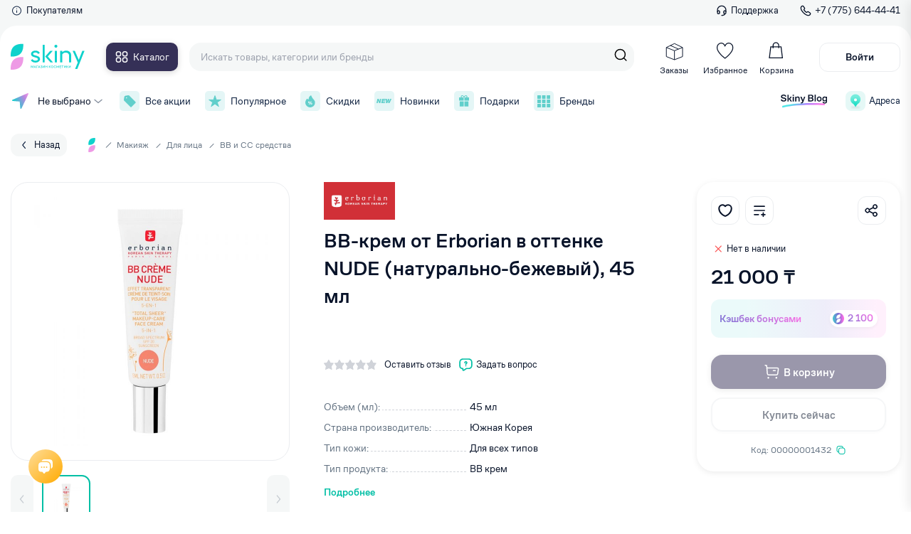

--- FILE ---
content_type: text/html; charset=utf-8
request_url: https://skiny.kz/catalog/bb-i-ss-sredstva/bb-krem-d-lica-ton-naturalno-bezhevyy-bb-creme-nude-45-ml-erborian-bb-krem
body_size: 47362
content:
<!doctype html>
<html data-n-head-ssr lang="ru" data-n-head="%7B%22lang%22:%7B%22ssr%22:%22ru%22%7D%7D">
  <head >
    <title>BB-крем от Erborian в оттенке NUDE (натурально-бежевый), 45 мл от 21 000₸ в Skiny.kz</title><meta data-n-head="ssr" charset="utf-8"><meta data-n-head="ssr" name="viewport" content="width=device-width"><meta data-n-head="ssr" name="google-site-verification" content="ogd3WekZuFUJ0D-NLU--OnlkG3oN05ycApWdyfYC2g4"><meta data-n-head="ssr" name="yandex-verification" content="9d459012371c2d15"><meta data-n-head="ssr" name="facebook-domain-verification" content="4gw4w133tuefwqmbv969sn6oddqf2o"><meta data-n-head="ssr" data-hid="og_type" name="og:type" content="website"><meta data-n-head="ssr" data-hid="og_sitename" name="og:sitename" content="Skiny"><meta data-n-head="ssr" data-hid="og_url" name="og:url" content="https://skiny.kz"><meta data-n-head="ssr" data-hid="og_locale" name="og:locale" content="ru_KZ"><meta data-n-head="ssr" data-hid="twitter_card" name="twitter:card" content="summary"><meta data-n-head="ssr" data-hid="twitter_site" name="twitter:site" content="@Skiny"><meta data-n-head="ssr" data-hid="twitter_creator" name="twitter:creator" content="@Skiny"><meta data-n-head="ssr" data-hid="og_title" name="og:title" content="BB-крем от Erborian в оттенке NUDE (натурально-бежевый), 45 мл от 21 000₸ в Skiny.kz"><meta data-n-head="ssr" data-hid="twitter_title" name="twitter:title" content="BB-крем от Erborian в оттенке NUDE (натурально-бежевый), 45 мл от 21 000₸ в Skiny.kz"><meta data-n-head="ssr" data-hid="og_description" name="og:description" content="BB-крем от Erborian в оттенке NUDE (натурально-бежевый), 45 мл Вы можете купить от 21 000₸ в интернет-магазине Skiny.kz с доставкой по всему Казахстану."><meta data-n-head="ssr" data-hid="description" name="description" content="BB-крем от Erborian в оттенке NUDE (натурально-бежевый), 45 мл Вы можете купить от 21 000₸ в интернет-магазине Skiny.kz с доставкой по всему Казахстану."><meta data-n-head="ssr" data-hid="twitter_description" name="twitter:description" content="BB-крем от Erborian в оттенке NUDE (натурально-бежевый), 45 мл Вы можете купить от 21 000₸ в интернет-магазине Skiny.kz с доставкой по всему Казахстану."><meta data-n-head="ssr" data-hid="keywords" name="keywords" content="BB-крем от Erborian в оттенке NUDE (натурально-бежевый), 45 мл, BB-крем от Erborian в оттенке NUDE (натурально-бежевый), 45 мл купить, интернет-магазин, Алматы, косметика, уходовая косметика, бесплатная доставка,интернет-магазин, Алматы, косметика, уходовая косметика, бесплатная доставка,Косметика Актобе,Косметика Алматы,Косметика Алтай,Косметика Аральск,Косметика Атырау,Косметика Капшагай,Косметика Караганда,Косметика Каратау,Косметика Каскелен,Косметика Кентау,Косметика Кокшетау,Косметика Кордай,Косметика Костанай,Косметика Косшы,Косметика Кульсары,Косметика Нур - Султан,Косметика Павлодар,Косметика Петропавловск,Косметика Сатпаев,Косметика Семей,Косметика Степногорск,Косметика Талгар,Косметика Талдыкорган,Косметика Тараз,Косметика Текели,Косметика Темиртау,Косметика Тобыл,Косметика Туркестан,Косметика Уральск,Косметика Усть - Каменогорск,Косметика Форт - Шевченко,Косметика Шу,Косметика Шымкент,Косметика Щучинск,Косметика Экибастуз"><meta data-n-head="ssr" data-hid="og_image" name="og:image" content="https://cdn.brandstudio.kz/image/skiny/product/11114/images/0/61632cef4ec01.png"><meta data-n-head="ssr" data-hid="twitter_image" name="twitter:image" content="https://cdn.brandstudio.kz/image/skiny/product/11114/images/0/61632cef4ec01.png"><link data-n-head="ssr" rel="icon" type="image/x-icon" href="/favicon.ico"><link data-n-head="ssr" href="https://mc.yandex.ru/metrika/tag.js" rel="preload" as="script"><link data-n-head="ssr" data-hid="canonical" rel="canonical" href="https://skiny.kz/catalog/bb-i-ss-sredstva/bb-krem-d-lica-ton-naturalno-bezhevyy-bb-creme-nude-45-ml-erborian-bb-krem"><script data-n-head="ssr" src="pixel.js" type="text/javascript"></script><script data-n-head="ssr" data-hid="gtm-script">if(!window._gtm_init){window._gtm_init=1;(function(w,n,d,m,e,p){w[d]=(w[d]==1||n[d]=='yes'||n[d]==1||n[m]==1||(w[e]&&w[e][p]&&w[e][p]()))?1:0})(window,navigator,'doNotTrack','msDoNotTrack','external','msTrackingProtectionEnabled');(function(w,d,s,l,x,y){w[x]={};w._gtm_inject=function(i){if(w.doNotTrack||w[x][i])return;w[x][i]=1;w[l]=w[l]||[];w[l].push({'gtm.start':new Date().getTime(),event:'gtm.js'});var f=d.getElementsByTagName(s)[0],j=d.createElement(s);j.async=true;j.src='https://www.googletagmanager.com/gtm.js?id='+i;f.parentNode.insertBefore(j,f);};w[y]('G-741L508782')})(window,document,'script','dataLayer','_gtm_ids','_gtm_inject')}</script><link rel="preload" href="/_nuxt/2da119c.js" as="script"><link rel="preload" href="/_nuxt/22945bc.js" as="script"><link rel="preload" href="/_nuxt/1558962.js" as="script"><link rel="preload" href="/_nuxt/33bf125.js" as="script"><link rel="preload" href="/_nuxt/bc32bc8.js" as="script"><link rel="preload" href="/_nuxt/9aab787.js" as="script"><link rel="preload" href="/_nuxt/66539b2.js" as="script"><link rel="preload" href="/_nuxt/f298abc.js" as="script"><link rel="preload" href="/_nuxt/ae13251.js" as="script"><link rel="preload" href="/_nuxt/49bae4f.js" as="script"><link rel="preload" href="/_nuxt/f647e97.js" as="script"><link rel="preload" href="/_nuxt/5208f54.js" as="script"><link rel="preload" href="/_nuxt/2a46ccd.js" as="script"><link rel="preload" href="/_nuxt/1cef3a9.js" as="script"><link rel="preload" href="/_nuxt/5ad2d06.js" as="script"><link rel="preload" href="/_nuxt/942c8e9.js" as="script"><link rel="preload" href="/_nuxt/9855368.js" as="script"><link rel="preload" href="/_nuxt/d4087d3.js" as="script"><link rel="preload" href="/_nuxt/9d241ee.js" as="script"><link rel="preload" href="/_nuxt/42fb219.js" as="script"><link rel="preload" href="/_nuxt/c1b04df.js" as="script"><link rel="preload" href="/_nuxt/34a7b58.js" as="script"><link rel="preload" href="/_nuxt/3c32d19.js" as="script"><link rel="preload" href="/_nuxt/d9b6d15.js" as="script"><link rel="preload" href="/_nuxt/5b89a9a.js" as="script"><link rel="preload" href="/_nuxt/dd2f2c5.js" as="script"><link rel="preload" href="/_nuxt/4cc74fd.js" as="script"><link rel="preload" href="/_nuxt/8836f70.js" as="script"><link rel="preload" href="/_nuxt/b432af3.js" as="script"><link rel="preload" href="/_nuxt/fd327c9.js" as="script"><link rel="preload" href="/_nuxt/880e6eb.js" as="script"><link rel="preload" href="/_nuxt/18f771c.js" as="script"><link rel="preload" href="/_nuxt/af9247b.js" as="script"><link rel="preload" href="/_nuxt/79a6041.js" as="script"><link rel="preload" href="/_nuxt/d6cd9dd.js" as="script"><link rel="preload" href="/_nuxt/7da32b6.js" as="script"><link rel="preload" href="/_nuxt/e55bdea.js" as="script"><link rel="preload" href="/_nuxt/3c9f665.js" as="script"><link rel="preload" href="/_nuxt/dd20a01.js" as="script"><link rel="preload" href="/_nuxt/9e28455.js" as="script"><link rel="preload" href="/_nuxt/3687bdd.js" as="script"><link rel="preload" href="/_nuxt/ad14568.js" as="script"><link rel="preload" href="/_nuxt/387ed8a.js" as="script"><link rel="preload" href="/_nuxt/de9d4ab.js" as="script"><link rel="preload" href="/_nuxt/6923dc5.js" as="script"><link rel="preload" href="/_nuxt/bcbb33f.js" as="script"><link rel="preload" href="/_nuxt/f1f1e8f.js" as="script"><link rel="preload" href="/_nuxt/cbed184.js" as="script"><link rel="preload" href="/_nuxt/4f9df9e.js" as="script"><link rel="preload" href="/_nuxt/d50ee81.js" as="script"><link rel="preload" href="/_nuxt/ad8a873.js" as="script"><link rel="preload" href="/_nuxt/04ab3d5.js" as="script"><link rel="preload" href="/_nuxt/5d4c90a.js" as="script"><link rel="preload" href="/_nuxt/ac96d4c.js" as="script"><style data-vue-ssr-id="66ff43ff:0 f8fcb60e:0 3d91f1bd:0 7e56e4e3:0 44d9f427:0 7d363d31:0 48da2950:0 63323c0f:0 7d27c39d:0 0c657411:0 1c414840:0 45d07e22:0 660a17f4:0 442ae7c4:0 a22cf4de:0 25d95b1b:0 7c81298a:0 b42a8b38:0 dad2045e:0 658bc68e:0 32abe1f8:0 37493a6c:0 62626336:0 69d2910a:0 11bf7e3e:0 14ac7300:0 d2588bfa:0 2be96a6e:0 42e93654:0 5847c2a2:0 2b13f3a4:0 71606734:0 1f5c5013:0 4b39130c:0 136ca40c:0 53a61ff6:0 68f6ac0e:0 b574b9e2:0 9533774c:0 51c86f02:0 6546f7e0:0 567cd7c2:0 566ad632:0 473e7452:0 c8a2d2c0:0 e44c4da0:0 144145b0:0 975518b4:0 0005ae74:0 c7217c32:0">@font-face{font-family:"swiper-icons";src:url("data:application/font-woff;charset=utf-8;base64, [base64]//wADZ2x5ZgAAAywAAADMAAAD2MHtryVoZWFkAAABbAAAADAAAAA2E2+eoWhoZWEAAAGcAAAAHwAAACQC9gDzaG10eAAAAigAAAAZAAAArgJkABFsb2NhAAAC0AAAAFoAAABaFQAUGG1heHAAAAG8AAAAHwAAACAAcABAbmFtZQAAA/gAAAE5AAACXvFdBwlwb3N0AAAFNAAAAGIAAACE5s74hXjaY2BkYGAAYpf5Hu/j+W2+MnAzMYDAzaX6QjD6/4//Bxj5GA8AuRwMYGkAPywL13jaY2BkYGA88P8Agx4j+/8fQDYfA1AEBWgDAIB2BOoAeNpjYGRgYNBh4GdgYgABEMnIABJzYNADCQAACWgAsQB42mNgYfzCOIGBlYGB0YcxjYGBwR1Kf2WQZGhhYGBiYGVmgAFGBiQQkOaawtDAoMBQxXjg/wEGPcYDDA4wNUA2CCgwsAAAO4EL6gAAeNpj2M0gyAACqxgGNWBkZ2D4/wMA+xkDdgAAAHjaY2BgYGaAYBkGRgYQiAHyGMF8FgYHIM3DwMHABGQrMOgyWDLEM1T9/w8UBfEMgLzE////P/5//f/V/xv+r4eaAAeMbAxwIUYmIMHEgKYAYjUcsDAwsLKxc3BycfPw8jEQA/[base64]/uznmfPFBNODM2K7MTQ45YEAZqGP81AmGGcF3iPqOop0r1SPTaTbVkfUe4HXj97wYE+yNwWYxwWu4v1ugWHgo3S1XdZEVqWM7ET0cfnLGxWfkgR42o2PvWrDMBSFj/IHLaF0zKjRgdiVMwScNRAoWUoH78Y2icB/yIY09An6AH2Bdu/UB+yxopYshQiEvnvu0dURgDt8QeC8PDw7Fpji3fEA4z/PEJ6YOB5hKh4dj3EvXhxPqH/SKUY3rJ7srZ4FZnh1PMAtPhwP6fl2PMJMPDgeQ4rY8YT6Gzao0eAEA409DuggmTnFnOcSCiEiLMgxCiTI6Cq5DZUd3Qmp10vO0LaLTd2cjN4fOumlc7lUYbSQcZFkutRG7g6JKZKy0RmdLY680CDnEJ+UMkpFFe1RN7nxdVpXrC4aTtnaurOnYercZg2YVmLN/d/gczfEimrE/fs/bOuq29Zmn8tloORaXgZgGa78yO9/cnXm2BpaGvq25Dv9S4E9+5SIc9PqupJKhYFSSl47+Qcr1mYNAAAAeNptw0cKwkAAAMDZJA8Q7OUJvkLsPfZ6zFVERPy8qHh2YER+3i/BP83vIBLLySsoKimrqKqpa2hp6+jq6RsYGhmbmJqZSy0sraxtbO3sHRydnEMU4uR6yx7JJXveP7WrDycAAAAAAAH//wACeNpjYGRgYOABYhkgZgJCZgZNBkYGLQZtIJsFLMYAAAw3ALgAeNolizEKgDAQBCchRbC2sFER0YD6qVQiBCv/H9ezGI6Z5XBAw8CBK/m5iQQVauVbXLnOrMZv2oLdKFa8Pjuru2hJzGabmOSLzNMzvutpB3N42mNgZGBg4GKQYzBhYMxJLMlj4GBgAYow/P/PAJJhLM6sSoWKfWCAAwDAjgbRAAB42mNgYGBkAIIbCZo5IPrmUn0hGA0AO8EFTQAA") format("woff");font-weight:400;font-style:normal}:root{--swiper-theme-color:#007aff}.swiper-container{margin-left:auto;margin-right:auto;position:relative;overflow:hidden;list-style:none;padding:0;z-index:1}.swiper-container-vertical>.swiper-wrapper{flex-direction:column}.swiper-wrapper{position:relative;width:100%;height:100%;z-index:1;display:flex;transition-property:transform;box-sizing:content-box}.swiper-container-android .swiper-slide,.swiper-wrapper{transform:translateZ(0)}.swiper-container-multirow>.swiper-wrapper{flex-wrap:wrap}.swiper-container-multirow-column>.swiper-wrapper{flex-wrap:wrap;flex-direction:column}.swiper-container-free-mode>.swiper-wrapper{transition-timing-function:ease-out;margin:0 auto}.swiper-container-pointer-events{touch-action:pan-y}.swiper-container-pointer-events.swiper-container-vertical{touch-action:pan-x}.swiper-slide{flex-shrink:0;width:100%;height:100%;position:relative;transition-property:transform}.swiper-slide-invisible-blank{visibility:hidden}.swiper-container-autoheight,.swiper-container-autoheight .swiper-slide{height:auto}.swiper-container-autoheight .swiper-wrapper{align-items:flex-start;transition-property:transform,height}.swiper-container-3d{perspective:1200px}.swiper-container-3d .swiper-cube-shadow,.swiper-container-3d .swiper-slide,.swiper-container-3d .swiper-slide-shadow-bottom,.swiper-container-3d .swiper-slide-shadow-left,.swiper-container-3d .swiper-slide-shadow-right,.swiper-container-3d .swiper-slide-shadow-top,.swiper-container-3d .swiper-wrapper{transform-style:preserve-3d}.swiper-container-3d .swiper-slide-shadow-bottom,.swiper-container-3d .swiper-slide-shadow-left,.swiper-container-3d .swiper-slide-shadow-right,.swiper-container-3d .swiper-slide-shadow-top{position:absolute;left:0;top:0;width:100%;height:100%;pointer-events:none;z-index:10}.swiper-container-3d .swiper-slide-shadow-left{background-image:linear-gradient(270deg,rgba(0,0,0,.5),transparent)}.swiper-container-3d .swiper-slide-shadow-right{background-image:linear-gradient(90deg,rgba(0,0,0,.5),transparent)}.swiper-container-3d .swiper-slide-shadow-top{background-image:linear-gradient(0deg,rgba(0,0,0,.5),transparent)}.swiper-container-3d .swiper-slide-shadow-bottom{background-image:linear-gradient(180deg,rgba(0,0,0,.5),transparent)}.swiper-container-css-mode>.swiper-wrapper{overflow:auto;scrollbar-width:none;-ms-overflow-style:none}.swiper-container-css-mode>.swiper-wrapper::-webkit-scrollbar{display:none}.swiper-container-css-mode>.swiper-wrapper>.swiper-slide{scroll-snap-align:start start}.swiper-container-horizontal.swiper-container-css-mode>.swiper-wrapper{-ms-scroll-snap-type:x mandatory;scroll-snap-type:x mandatory}.swiper-container-vertical.swiper-container-css-mode>.swiper-wrapper{-ms-scroll-snap-type:y mandatory;scroll-snap-type:y mandatory}:root{--swiper-navigation-size:44px}.swiper-button-next,.swiper-button-prev{position:absolute;top:50%;width:27px;width:calc(var(--swiper-navigation-size)/44*27);height:44px;height:var(--swiper-navigation-size);margin-top:-22px;margin-top:calc(0px - var(--swiper-navigation-size)/2);z-index:10;cursor:pointer;display:flex;align-items:center;justify-content:center;color:var(--swiper-theme-color);color:var(--swiper-navigation-color,var(--swiper-theme-color))}.swiper-button-next.swiper-button-disabled,.swiper-button-prev.swiper-button-disabled{opacity:.35;cursor:auto;pointer-events:none}.swiper-button-next:after,.swiper-button-prev:after{font-family:swiper-icons;font-size:44px;font-size:var(--swiper-navigation-size);text-transform:none!important;letter-spacing:0;text-transform:none;font-feature-settings:normal,;font-variant:normal;line-height:1}.swiper-button-prev,.swiper-container-rtl .swiper-button-next{left:10px;right:auto}.swiper-button-prev:after,.swiper-container-rtl .swiper-button-next:after{content:"prev"}.swiper-button-next,.swiper-container-rtl .swiper-button-prev{right:10px;left:auto}.swiper-button-next:after,.swiper-container-rtl .swiper-button-prev:after{content:"next"}.swiper-button-next.swiper-button-white,.swiper-button-prev.swiper-button-white{--swiper-navigation-color:#fff}.swiper-button-next.swiper-button-black,.swiper-button-prev.swiper-button-black{--swiper-navigation-color:#000}.swiper-button-lock{display:none}.swiper-pagination{position:absolute;text-align:center;transition:opacity .3s;transform:translateZ(0);z-index:10}.swiper-pagination.swiper-pagination-hidden{opacity:0}.swiper-container-horizontal>.swiper-pagination-bullets,.swiper-pagination-custom,.swiper-pagination-fraction{bottom:10px;left:0;width:100%}.swiper-pagination-bullets-dynamic{overflow:hidden;font-size:0}.swiper-pagination-bullets-dynamic .swiper-pagination-bullet{transform:scale(.33);position:relative}.swiper-pagination-bullets-dynamic .swiper-pagination-bullet-active,.swiper-pagination-bullets-dynamic .swiper-pagination-bullet-active-main{transform:scale(1)}.swiper-pagination-bullets-dynamic .swiper-pagination-bullet-active-prev{transform:scale(.66)}.swiper-pagination-bullets-dynamic .swiper-pagination-bullet-active-prev-prev{transform:scale(.33)}.swiper-pagination-bullets-dynamic .swiper-pagination-bullet-active-next{transform:scale(.66)}.swiper-pagination-bullets-dynamic .swiper-pagination-bullet-active-next-next{transform:scale(.33)}.swiper-pagination-bullet{width:8px;height:8px;display:inline-block;border-radius:50%;background:#000;opacity:.2}button.swiper-pagination-bullet{border:none;margin:0;padding:0;box-shadow:none;-webkit-appearance:none;-moz-appearance:none;appearance:none}.swiper-pagination-clickable .swiper-pagination-bullet{cursor:pointer}.swiper-pagination-bullet:only-child{display:none!important}.swiper-pagination-bullet-active{opacity:1;background:var(--swiper-theme-color);background:var(--swiper-pagination-color,var(--swiper-theme-color))}.swiper-container-vertical>.swiper-pagination-bullets{right:10px;top:50%;transform:translate3d(0,-50%,0)}.swiper-container-vertical>.swiper-pagination-bullets .swiper-pagination-bullet{margin:6px 0;display:block}.swiper-container-vertical>.swiper-pagination-bullets.swiper-pagination-bullets-dynamic{top:50%;transform:translateY(-50%);width:8px}.swiper-container-vertical>.swiper-pagination-bullets.swiper-pagination-bullets-dynamic .swiper-pagination-bullet{display:inline-block;transition:transform .2s,top .2s}.swiper-container-horizontal>.swiper-pagination-bullets .swiper-pagination-bullet{margin:0 4px}.swiper-container-horizontal>.swiper-pagination-bullets.swiper-pagination-bullets-dynamic{left:50%;transform:translateX(-50%);white-space:nowrap}.swiper-container-horizontal>.swiper-pagination-bullets.swiper-pagination-bullets-dynamic .swiper-pagination-bullet{transition:transform .2s,left .2s}.swiper-container-horizontal.swiper-container-rtl>.swiper-pagination-bullets-dynamic .swiper-pagination-bullet{transition:transform .2s,right .2s}.swiper-pagination-progressbar{background:rgba(0,0,0,.25);position:absolute}.swiper-pagination-progressbar .swiper-pagination-progressbar-fill{background:var(--swiper-theme-color);background:var(--swiper-pagination-color,var(--swiper-theme-color));position:absolute;left:0;top:0;width:100%;height:100%;transform:scale(0);transform-origin:left top}.swiper-container-rtl .swiper-pagination-progressbar .swiper-pagination-progressbar-fill{transform-origin:right top}.swiper-container-horizontal>.swiper-pagination-progressbar,.swiper-container-vertical>.swiper-pagination-progressbar.swiper-pagination-progressbar-opposite{width:100%;height:4px;left:0;top:0}.swiper-container-horizontal>.swiper-pagination-progressbar.swiper-pagination-progressbar-opposite,.swiper-container-vertical>.swiper-pagination-progressbar{width:4px;height:100%;left:0;top:0}.swiper-pagination-white{--swiper-pagination-color:#fff}.swiper-pagination-black{--swiper-pagination-color:#000}.swiper-pagination-lock{display:none}.swiper-scrollbar{border-radius:10px;position:relative;-ms-touch-action:none;background:rgba(0,0,0,.1)}.swiper-container-horizontal>.swiper-scrollbar{position:absolute;left:1%;bottom:3px;z-index:50;height:5px;width:98%}.swiper-container-vertical>.swiper-scrollbar{position:absolute;right:3px;top:1%;z-index:50;width:5px;height:98%}.swiper-scrollbar-drag{height:100%;width:100%;position:relative;background:rgba(0,0,0,.5);border-radius:10px;left:0;top:0}.swiper-scrollbar-cursor-drag{cursor:move}.swiper-scrollbar-lock{display:none}.swiper-zoom-container{width:100%;height:100%;display:flex;justify-content:center;align-items:center;text-align:center}.swiper-zoom-container>canvas,.swiper-zoom-container>img,.swiper-zoom-container>svg{max-width:100%;max-height:100%;-o-object-fit:contain;object-fit:contain}.swiper-slide-zoomed{cursor:move}.swiper-lazy-preloader{width:42px;height:42px;position:absolute;left:50%;top:50%;margin-left:-21px;margin-top:-21px;z-index:10;transform-origin:50%;-webkit-animation:swiper-preloader-spin 1s linear infinite;animation:swiper-preloader-spin 1s linear infinite;box-sizing:border-box;border-left:4px solid var(--swiper-theme-color);border-bottom:4px solid var(--swiper-theme-color);border-right:4px solid var(--swiper-theme-color);border:4px solid var(--swiper-preloader-color,var(--swiper-theme-color));border-radius:50%;border-top:4px solid transparent}.swiper-lazy-preloader-white{--swiper-preloader-color:#fff}.swiper-lazy-preloader-black{--swiper-preloader-color:#000}@-webkit-keyframes swiper-preloader-spin{to{transform:rotate(1turn)}}@keyframes swiper-preloader-spin{to{transform:rotate(1turn)}}.swiper-container .swiper-notification{position:absolute;left:0;top:0;pointer-events:none;opacity:0;z-index:-1000}.swiper-container-fade.swiper-container-free-mode .swiper-slide{transition-timing-function:ease-out}.swiper-container-fade .swiper-slide{pointer-events:none;transition-property:opacity}.swiper-container-fade .swiper-slide .swiper-slide{pointer-events:none}.swiper-container-fade .swiper-slide-active,.swiper-container-fade .swiper-slide-active .swiper-slide-active{pointer-events:auto}.swiper-container-cube{overflow:visible}.swiper-container-cube .swiper-slide{pointer-events:none;-webkit-backface-visibility:hidden;backface-visibility:hidden;z-index:1;visibility:hidden;transform-origin:0 0;width:100%;height:100%}.swiper-container-cube .swiper-slide .swiper-slide{pointer-events:none}.swiper-container-cube.swiper-container-rtl .swiper-slide{transform-origin:100% 0}.swiper-container-cube .swiper-slide-active,.swiper-container-cube .swiper-slide-active .swiper-slide-active{pointer-events:auto}.swiper-container-cube .swiper-slide-active,.swiper-container-cube .swiper-slide-next,.swiper-container-cube .swiper-slide-next+.swiper-slide,.swiper-container-cube .swiper-slide-prev{pointer-events:auto;visibility:visible}.swiper-container-cube .swiper-slide-shadow-bottom,.swiper-container-cube .swiper-slide-shadow-left,.swiper-container-cube .swiper-slide-shadow-right,.swiper-container-cube .swiper-slide-shadow-top{z-index:0;-webkit-backface-visibility:hidden;backface-visibility:hidden}.swiper-container-cube .swiper-cube-shadow{position:absolute;left:0;bottom:0;width:100%;height:100%;opacity:.6;z-index:0}.swiper-container-cube .swiper-cube-shadow:before{content:"";background:#000;position:absolute;left:0;top:0;bottom:0;right:0;filter:blur(50px)}.swiper-container-flip{overflow:visible}.swiper-container-flip .swiper-slide{pointer-events:none;-webkit-backface-visibility:hidden;backface-visibility:hidden;z-index:1}.swiper-container-flip .swiper-slide .swiper-slide{pointer-events:none}.swiper-container-flip .swiper-slide-active,.swiper-container-flip .swiper-slide-active .swiper-slide-active{pointer-events:auto}.swiper-container-flip .swiper-slide-shadow-bottom,.swiper-container-flip .swiper-slide-shadow-left,.swiper-container-flip .swiper-slide-shadow-right,.swiper-container-flip .swiper-slide-shadow-top{z-index:0;-webkit-backface-visibility:hidden;backface-visibility:hidden}.vue-slider-disabled{opacity:.5;cursor:not-allowed}.vue-slider-rail{background-color:#ccc;border-radius:15px}.vue-slider-process{background-color:#3498db;border-radius:15px}.vue-slider-mark{z-index:4}.vue-slider-mark:first-child .vue-slider-mark-step,.vue-slider-mark:last-child .vue-slider-mark-step{display:none}.vue-slider-mark-step{width:100%;height:100%;border-radius:50%;background-color:rgba(0,0,0,.16)}.vue-slider-mark-label{font-size:14px;white-space:nowrap}.vue-slider-dot-handle{cursor:pointer;width:100%;height:100%;border-radius:50%;background-color:#fff;box-sizing:border-box;box-shadow:.5px .5px 2px 1px rgba(0,0,0,.32)}.vue-slider-dot-handle-focus{box-shadow:0 0 1px 2px rgba(52,152,219,.36)}.vue-slider-dot-handle-disabled{cursor:not-allowed;background-color:#ccc}.vue-slider-dot-tooltip-inner{font-size:14px;white-space:nowrap;padding:2px 5px;min-width:20px;text-align:center;color:#fff;border-radius:5px;border-color:#3498db;background-color:#3498db;box-sizing:content-box}.vue-slider-dot-tooltip-inner:after{content:"";position:absolute}.vue-slider-dot-tooltip-inner-top:after{top:100%;left:50%;transform:translate(-50%);height:0;width:0;border:5px solid transparent;border-top-color:inherit}.vue-slider-dot-tooltip-inner-bottom:after{bottom:100%;left:50%;transform:translate(-50%);height:0;width:0;border:5px solid transparent;border-bottom-color:inherit}.vue-slider-dot-tooltip-inner-left:after{left:100%;top:50%;transform:translateY(-50%);height:0;width:0;border:5px solid transparent;border-left-color:inherit}.vue-slider-dot-tooltip-inner-right:after{right:100%;top:50%;transform:translateY(-50%);height:0;width:0;border:5px solid transparent;border-right-color:inherit}.vue-slider-dot-tooltip-wrapper{opacity:0;transition:all .3s}.vue-slider-dot-tooltip-wrapper-show{opacity:1}@font-face{font-family:"Rubik";font-style:normal;font-weight:500;src:url(/fonts/rubik-v12-latin_cyrillic-500.woff);font-display:fallback}@font-face{font-family:"Rubik";font-style:normal;font-weight:400;src:url(/fonts/rubik-v12-latin_cyrillic-regular.woff);font-display:fallback}@font-face{font-family:"CoFo Sans";src:url(/fonts/CoFoSans-Bold.eot);src:local("CoFo Sans Bold"),local("/fonts/CoFoSans-Bold"),url(/fonts/CoFoSans-Bold.eot?#iefix) format("embedded-opentype"),url(/fonts/CoFoSans-Bold.woff2) format("woff2"),url(/fonts/CoFoSans-Bold.woff) format("woff"),url(/fonts/CoFoSans-Bold.ttf) format("truetype");font-weight:700;font-style:normal;font-display:fallback}@font-face{font-family:"CoFo Sans";src:url(/fonts/CoFoSans-Regular.eot);src:local("CoFo Sans"),local("/fonts/CoFoSans-Regular"),url(/fonts/CoFoSans-Regular.eot?#iefix) format("embedded-opentype"),url(/fonts/CoFoSans-Regular.woff2) format("woff2"),url(/fonts/CoFoSans-Regular.woff) format("woff"),url(/fonts/CoFoSans-Regular.ttf) format("truetype");font-weight:400;font-style:normal;font-display:fallback}@font-face{font-family:"CoFo Sans";src:url(/fonts/CoFoSans-Medium.eot);src:local("CoFo Sans Medium"),local("/fonts/CoFoSans-Medium"),url(/fonts/CoFoSans-Medium.eot?#iefix) format("embedded-opentype"),url(/fonts/CoFoSans-Medium.woff2) format("woff2"),url(/fonts/CoFoSans-Medium.woff) format("woff"),url(/fonts/CoFoSans-Medium.ttf) format("truetype");font-weight:500;font-style:normal;font-display:fallback}:root{--font-base:"CoFo Sans",-apple-system,BlinkMacSystemFont,"Segoe UI","Oxygen","Ubuntu","Helvetica Neue",Arial,sans-serif;--text-primary:#081329;--el-border:#ebedf0;--c-red:#ff3347;--color-green:#00bfa5;--color-pink:#de22ce;--color-pink-light:#fce9fa;--color-green-light:#e7fbfa;--color-black:#0f2240;--color-red:#fb5959;--color-gray:#637282;--color-lightgray:#f5f7fa;--color-lightgray2:#eef0f2;--color-tretiyary:#9ca1ad;--color-purple:#8006d5;--color-orange:#ffa800;--color-navy:#353057;--color-green1:#43f0ab;--color-el-faceplace:#f5f7f7;--text-bigger:30px;--text-big:24px;--text-medium-big:20px;--text-medium:18px;--text-small-medium:14px;--text-small:12px;--text-smaller:10px}html{scroll-behavior:smooth}*,:after,:before{box-sizing:border-box}ol,ul{padding:0;list-style:none}body,figure,h1,h2,h3,h4,h5,h6,li,ol,p,ul{margin:0;font-weight:400}h1{margin-bottom:.7em}a.btn{display:inline-flex;align-items:center;justify-content:center}body{min-height:100vh;padding-top:172px;scroll-behavior:smooth;text-rendering:optimizeSpeed;font-family:"CoFo Sans",-apple-system,BlinkMacSystemFont,"Segoe UI","Oxygen","Ubuntu","Helvetica Neue",Arial,sans-serif;font-family:var(--font-base);font-size:16px;line-height:1.4;overflow-x:hidden!important;color:#081329;color:var(--text-primary);background-color:#fff;touch-action:manipulation;-webkit-tap-highlight-color:transparent}body.--hidden{overflow-x:hidden;overflow-y:hidden;padding-right:6px}a{text-decoration:none}img{max-width:100%;display:block}input{border:none}a,button,input,select,textarea{outline:none;font:inherit}a:focus,button:focus,input:focus,select:focus,textarea:focus{outline:none}a::-moz-placeholder,button::-moz-placeholder,input::-moz-placeholder,select::-moz-placeholder,textarea::-moz-placeholder{color:#9ca1ad;color:var(--color-tretiyary)}a:-ms-input-placeholder,button:-ms-input-placeholder,input:-ms-input-placeholder,select:-ms-input-placeholder,textarea:-ms-input-placeholder{color:#9ca1ad;color:var(--color-tretiyary)}a::placeholder,button::placeholder,input::placeholder,select::placeholder,textarea::placeholder{color:#9ca1ad;color:var(--color-tretiyary)}button{cursor:pointer;border:none}a,button{color:#081329;color:var(--text-primary)}select{background:#fff}input::-webkit-inner-spin-button,input::-webkit-outer-spin-button{-webkit-appearance:none;margin:0}h1{font-size:24px;font-size:var(--text-big);font-weight:500}input::-moz-placeholder{color:#9ca1ad}input:-ms-input-placeholder{color:#9ca1ad}input::placeholder{color:#9ca1ad}input{font-size:14px}input[type=number]{-moz-appearance:textfield}.control-label{color:#637282;color:var(--color-gray);margin-bottom:.2em}.control-label,select{font-size:14px;font-size:var(--text-small-medium)}select{background:transparent;height:42px;padding:11px 14px;border:1px solid #eef0f2;border:1px solid var(--color-lightgray2);border-radius:6px;width:100%;-webkit-appearance:none;-moz-appearance:none;appearance:none;background-image:url(/icons/select_tri.svg);background-repeat:no-repeat;background-position:right 13px center}label{display:block}@media (min-width:1280px){::-webkit-scrollbar-track{-webkit-box-shadow:inset 0 0 6px rgba(0,0,0,.2);background-color:#fff}::-webkit-scrollbar{width:6px;background-color:#fff}::-webkit-scrollbar-thumb{background-color:#00bfa5;background-color:var(--color-green)}}.vue-star-rating-star{display:inline-flex!important}.layout{display:flex;flex-direction:column;min-height:100vh}.layout-container{max-width:1414px;padding:0 15px;width:100%;margin:0 auto}.layout-wrapper{position:relative;flex-grow:1}.row{display:flex}.row.-space-between{justify-content:space-between}.row.-flex-start{align-items:flex-start}.product-row{flex-wrap:wrap}.align-top{align-items:flex-start}.justify-between{justify-content:space-between}.justify-center{justify-content:center}.align-center{align-items:center}*{outline:none!important}.btn{border-radius:8px;padding-left:1.1em;padding-right:1.1em;transition:.3s;min-height:36px;font-size:15px;font-weight:500}[disabled=disabled]{opacity:.5}.--btn-primary{background:#de22ce;background:var(--color-pink);color:#fff}.--btn-primary:hover{background:#b21ba5;color:#fff}.--btn-pink-transparent{border:1px solid #de22ce;border:1px solid var(--color-pink);color:#de22ce;color:var(--color-pink);background-color:transparent;font-weight:400}.--btn-pink-transparent:hover{background-color:#de22ce;background-color:var(--color-pink);color:#fff}.--btn-secondary{background:#00bfa5;background:var(--color-green);color:#fff}.--btn-secondary:hover{background:#00a28c}.--btn-navy{background:#353057;background:var(--color-navy);color:#fff;border:2px solid transparent}.--btn-outline{box-shadow:0 2px 4px rgba(0,0,0,.04);background:transparent;border:2px solid #ebedf0}.--btn-pink-light:hover{background:#de22ce;background:var(--color-pink);color:#fff}.--btn-pink-light{background:#fce9fa;background:var(--color-pink-light);color:#de22ce;color:var(--color-pink);font-weight:500}.--btn-green-light{background:#e7fbfa;background:var(--color-green-light);color:#00bfa5;color:var(--color-green);font-weight:500}.--btn-green-light:hover{background:#00bfa5;background:var(--color-green);color:#e7fbfa;color:var(--color-green-light)}.--btn-gray{background:#eef0f2;color:#858a97}.--btn-gray:hover{background:#dadada}.--btn-large{height:44px;width:100%}.--weight-500{font-weight:500}.--bg-green{background:#00bfa5;background:var(--color-green)}.--bg-orange{background:#ffa800;background:var(--color-orange)}.--bg-lightgray{background-color:#f5f7fa!important;background-color:var(--color-lightgray)!important}.--divider{height:1px;width:100%;background:#eef0f2;background:var(--color-lightgray2)}.--text-gray{color:#637282;color:var(--color-gray)}.--text-green{color:#00bfa5;color:var(--color-green)}.--text-pink{color:#de22ce;color:var(--color-pink)}.--text-black{color:#0f2240;color:var(--color-black)}.--text-red{color:#fb5959!important;color:var(--color-red)!important}.--mb-1{margin-bottom:10px!important}.--mb-2{margin-bottom:20px!important}.--mb-3{margin-bottom:30px!important}.--mb-4{margin-bottom:40px!important}.--mb-5{margin-bottom:50px!important}.--text-small-medium{font-size:14px;font-size:var(--text-small-medium)}.--text-small{font-size:12px!important;font-size:var(--text-small)!important}.--text-medium-big{font-size:20px;font-size:var(--text-medium-big)}.--text-medium{font-size:18px;font-size:var(--text-medium)}.--text-big{font-size:24px;font-size:var(--text-big)}.back-link{background:#fff;display:flex;width:-webkit-max-content;width:-moz-max-content;width:max-content;padding:7px 16px 7px 10px;align-items:center;border-radius:100px;cursor:pointer;font-size:12px;font-size:var(--text-small)}.back-link svg{margin-right:5px}.tabs{display:flex;justify-content:space-between;font-size:16px;font-weight:500;border-top:1px solid #f5f7fa;border-top:1px solid var(--color-lightgray);border-bottom:1px solid #f5f7fa;border-bottom:1px solid var(--color-lightgray)}.tabs-item{padding:11px 0;color:#637282;color:var(--color-gray);flex-grow:1;text-align:center;position:relative}.tabs-item.active{color:#0f2240;color:var(--color-black)}.tabs-item.active:after{content:"";position:absolute;bottom:0;left:0;width:100%;height:2px;background:#00bfa5;background:var(--color-green);border-radius:99px}.--new-tag{background:#c6e100}.--hit-tag{background:#8006d5}.--stock-tag{background:url(/icons/bg_stock.svg);border-radius:0!important;background-repeat:no-repeat;background-size:100%;width:45px;text-align:right}.--red-heart path{fill:#fb5959!important;stroke:#fb5959!important}.more-link{font-size:12px;font-size:var(--text-small);border:1px solid #eef0f2;border-radius:8px;padding:6px 16px;transition:.3s}.more-link:hover{background:#de22ce;background:var(--color-pink);color:#fff}.title-page{font-size:24px;font-size:var(--text-big);font-weight:500;color:#0f2240!important;color:var(--color-black)!important}.--text-with-ico-left{display:flex;font-size:14px;font-size:var(--text-small-medium);align-items:center}.--text-with-ico-left svg{margin-right:3px}.--center{text-align:center}.--text-with-ico-right{display:flex;font-size:14px;font-size:var(--text-small-medium);align-items:center}.--text-with-ico-right svg{margin-left:3px}.gray-heart.active path{fill:#fb5959;fill:var(--color-red);stroke:#fb5959;stroke:var(--color-red)}.form-control{height:48px;border:1px solid #f5f7f7;border:1px solid var(--color-el-faceplace);border-radius:12px;padding-left:16px;font-size:16px}.form-control.invalid{border-color:#fb5959!important;border-color:var(--color-red)!important;background:rgba(255,51,71,.10196)!important}.form-control:focus{border-color:#00bfa5;border-color:var(--color-green)}.form-error{color:#fb5959;color:var(--color-red);font-size:14px;font-size:var(--text-small-medium);margin-top:6px}.form-hint{color:#9ca1ad;color:var(--color-tretiyary);font-size:12px;font-size:var(--text-small);margin-top:5px}.form-group{margin-bottom:24px}.form-group select{height:48px;border:1px solid #d8e0f0;border-radius:6px;padding-left:12px;font-size:16px}.form-row{display:flex;flex-wrap:wrap}.dynamic-input{position:relative}.dynamic-input input{width:100%;z-index:1;position:relative;background-color:transparent}.dynamic-input input:focus{padding-top:18px;border-color:#00bfa5;border-color:var(--color-green)}.dynamic-input input:focus~.dynamic-input-placeholder{position:absolute;transform:translateY(-10px) scale(.8);color:#00bfa5;color:var(--color-green);z-index:2}.dynamic-input-placeholder{position:absolute;top:14px;left:16px;color:#9ca1ad;color:var(--color-tretiyary);font-size:15px;transition:.3s ease;-webkit-backface-visibility:hidden;backface-visibility:hidden;will-change:transform;transform-origin:0 0}.dynamic-input.not_empty input{padding-top:18px;border-color:#f5f7f7;border-color:var(--color-el-faceplace);background:#f5f7f7;background:var(--color-el-faceplace)}.dynamic-input.not_empty input:focus~.dynamic-input-placeholder{color:#9ca1ad;color:var(--color-tretiyary)}.dynamic-input.not_empty .dynamic-input-placeholder{position:absolute;transform:translateY(-10px) scale(.8);z-index:2}.pointer{cursor:pointer}.bottom-sheet__content{height:auto!important}.image-placeholder{-o-object-fit:contain!important;object-fit:contain!important}.address-commas span:after{content:", "}.address-commas span:last-child:after{display:none}.--added{opacity:1!important}.vue-slider-dot{z-index:3!important}#jvlabelWrap{display:none!important}.jivoBtn{position:fixed;bottom:40px;left:40px;z-index:9}.content-text h1{font-size:18px}.content-text h2{font-size:17px}.content-text h3{font-size:16px}.content-text p{margin-bottom:1em}.content-text b,.content-text strong{font-weight:500}@media (max-width:1280px){.title-page{font-size:20px;font-size:var(--text-medium-big)}}.-divider{background:#f5f7fa;height:1px}.product-tooltip{max-width:370px;background:#fff;padding:16px;filter:drop-shadow(0 8px 20px rgba(0,0,0,.1));font-size:12px;border-radius:20px;text-align:center;line-height:133%}.product-tooltip:after{content:"";position:absolute;left:50.5%;transform:translateX(-50%);top:-24px;border:12px solid transparent;border-bottom-color:#fff}.mb-0{margin-bottom:0!important}.btn-dark{padding:13px;font-weight:500;border-radius:16px;background:#0f2240;background:var(--color-black);color:#fff;height:48px}.btn-dark,.btn-light{font-size:15px;line-height:22px;position:relative}.btn-light{display:flex;justify-content:center;align-items:center;background:transparent;border:2px solid #ebedf0;border-radius:16px;color:#0f2240;color:var(--color-black)}.slide-up-enter-active,.slide-up-leave-active{transition:transform .5s ease}.fade-enter-active,.fade-leave-active{transition:opacity .2s}.fade-enter,.fade-leave-to{opacity:0}.burger-enter-active,.burger-leave-active{transition:opacity .2s ease}.burger-enter,.burger-leave-to{opacity:0}.slide-up-enter-active,.slide-up-leave-active{transition:transform .3s ease-out}.slide-up-enter,.slide-up-leave-to{transform:translateY(100%)}.slide-up-enter ul,.slide-up-leave-to ul{cursor:pointer}.slide-down-enter-active,.slide-down-leave-active{transition:transform .3s ease-out}.slide-down-enter,.slide-down-leave-to{transform:translateY(-100%)}.modal{position:fixed;left:0;top:0;width:100%;height:100%;display:flex;justify-content:center;align-items:center;z-index:12}.modal .--mb{margin-bottom:16px}.modal.--small .modal-inner{width:374px}.modal.--medium .modal-inner{width:404px}.modal.--medium-big .modal-inner{width:580px}.modal.--big .modal-inner{width:1020px}.modal .form-control{width:100%}.modal-back{position:absolute;left:15px;top:20px;background-color:transparent;border:1px solid #eef0f2;border:1px solid var(--color-lightgray2);width:36px;height:36px;display:flex;align-items:center;justify-content:center;border-radius:100%}.modal-back path{fill:#0f2240;fill:var(--color-black)}.modal-back:hover{background-color:#eef0f2;background-color:var(--color-lightgray2)}.modal-back:hover path{fill:#0f2240;fill:var(--color-black)}.modal-close{background-color:transparent;position:absolute;right:15px;top:20px;width:36px;height:36px;display:flex;align-items:center;justify-content:center;border-radius:100%}.modal-close path,.modal-close path path{fill:#0f2240;fill:var(--color-black)}.modal-close-text{position:absolute;right:16px;top:16px;background:#fff;box-shadow:0 4px 8px rgba(0,0,0,.08);border-radius:8px;display:flex;align-items:center;padding:5px 12px;font-size:12px;font-size:var(--text-small);transition:.3s;z-index:999}.modal-close-text svg{margin-left:4px}.modal-close-text svg path{fill:#0f2240;fill:var(--color-black)}.modal-close-text:hover{background-color:#f5f7fa;background-color:var(--color-lightgray)}.modal-inner{background-color:#fff;padding:50px 24px 24px;position:relative;border-radius:24px}.modal-overlay{position:absolute;width:100%;height:100%;top:0;left:0;background:rgba(0,0,0,.5)}.modal-heading{font-weight:500;font-size:24px;font-size:var(--text-big);line-height:133%;margin-bottom:8px}.modal-subtitle{font-weight:500;margin-bottom:4px}.modal-description,.modal-subtitle{font-size:14px;font-size:var(--text-small-medium)}.modal-description{margin-bottom:20px}.modal-image{margin:10px auto 20px}.modal-btn-wrp{display:flex;align-items:center;justify-content:space-between}.modal-sub{text-align:center;font-size:12px;color:#637282;color:var(--color-gray);margin-top:32px}.modal-sub a{color:#00bfa5;color:var(--color-green)}.modal-bottom-info{margin-top:36px;color:#637282;color:var(--color-gray);font-size:14px;font-size:var(--text-small-medium);text-align:center}.modal-bottom-info a{color:#00bfa5;color:var(--color-green)}.modal-bottom-info a:hover{color:#de22ce;color:var(--color-pink)}.toastr-box{position:fixed;right:20px;top:20px;z-index:13}.toastr-box .toastr{z-index:9;display:flex;background-color:#0f2240;box-shadow:0 4px 8px rgba(0,0,0,.08);border-radius:12px;padding:18px;width:330px;margin-bottom:8px;color:#fff;font-size:14px;font-weight:400;cursor:pointer}.toastr-box .toastr-image{margin-right:16px;padding:4px;width:70px;height:70px;border-radius:8px;background:#fff;-o-object-fit:contain;object-fit:contain}.toastr-box .toastr-btn-wrp{display:flex;margin-top:8px}.toastr-box .toastr-btn-wrp a,.toastr-box .toastr-btn-wrp button{font-size:14px;font-weight:500;color:#00bfa5;background:transparent;padding:0}.toastr-box .toastr-btn-wrp a{margin-right:24px}.toastr-box .toastr-icon{width:28px;height:28px;margin-right:12px;flex-shrink:0}.v-select{position:relative;font-family:inherit}.v-select,.v-select *{box-sizing:border-box}@-webkit-keyframes vSelectSpinner{0%{transform:rotate(0deg)}to{transform:rotate(1turn)}}@keyframes vSelectSpinner{0%{transform:rotate(0deg)}to{transform:rotate(1turn)}}.vs__fade-enter-active,.vs__fade-leave-active{pointer-events:none;transition:opacity .15s cubic-bezier(1,.5,.8,1)}.vs__fade-enter,.vs__fade-leave-to{opacity:0}.vs--disabled .vs__clear,.vs--disabled .vs__dropdown-toggle,.vs--disabled .vs__open-indicator,.vs--disabled .vs__search,.vs--disabled .vs__selected{cursor:not-allowed;background-color:#f8f8f8}.v-select[dir=rtl] .vs__actions{padding:0 3px 0 6px}.v-select[dir=rtl] .vs__clear{margin-left:6px;margin-right:0}.v-select[dir=rtl] .vs__deselect{margin-left:0;margin-right:2px}.v-select[dir=rtl] .vs__dropdown-menu{text-align:right}.vs__dropdown-toggle{-webkit-appearance:none;-moz-appearance:none;appearance:none;display:flex;padding:0 0 4px;background:none;border:1px solid rgba(60,60,60,.26);border-radius:4px;white-space:normal}.vs__selected-options{display:flex;flex-basis:100%;flex-grow:1;flex-wrap:wrap;padding:0 2px;position:relative}.vs__actions{display:flex;align-items:center;padding:4px 6px 0 3px}.vs--searchable .vs__dropdown-toggle{cursor:text}.vs--unsearchable .vs__dropdown-toggle{cursor:pointer}.vs--open .vs__dropdown-toggle{border-bottom-color:transparent;border-bottom-left-radius:0;border-bottom-right-radius:0}.vs__open-indicator{fill:rgba(60,60,60,.5);transform:scale(1);transition:transform .15s cubic-bezier(1,-.115,.975,.855);transition-timing-function:cubic-bezier(1,-.115,.975,.855)}.vs--open .vs__open-indicator{transform:rotate(180deg) scale(1)}.vs--loading .vs__open-indicator{opacity:0}.vs__clear{fill:rgba(60,60,60,.5);padding:0;border:0;background-color:transparent;cursor:pointer;margin-right:8px}.vs__dropdown-menu{display:block;box-sizing:border-box;position:absolute;top:calc(100% - 1px);left:0;z-index:1000;padding:5px 0;margin:0;width:100%;max-height:350px;min-width:160px;overflow-y:auto;box-shadow:0 3px 6px 0 rgba(0,0,0,.15);border:1px solid rgba(60,60,60,.26);border-top-style:none;border-radius:0 0 4px 4px;text-align:left;list-style:none;background:#fff}.vs__no-options{text-align:center}.vs__dropdown-option{line-height:1.42857143;display:block;padding:3px 20px;clear:both;color:#333;white-space:nowrap;cursor:pointer}.vs__dropdown-option--highlight{background:#5897fb;color:#fff}.vs__dropdown-option--deselect{background:#fb5858;color:#fff}.vs__dropdown-option--disabled{background:inherit;color:rgba(60,60,60,.5);cursor:inherit}.vs__selected{display:flex;align-items:center;background-color:#f0f0f0;border:1px solid rgba(60,60,60,.26);border-radius:4px;color:#333;line-height:1.4;margin:4px 2px 0;padding:0 .25em;z-index:0}.vs__deselect{display:inline-flex;-webkit-appearance:none;-moz-appearance:none;appearance:none;margin-left:4px;padding:0;border:0;cursor:pointer;background:none;fill:rgba(60,60,60,.5);text-shadow:0 1px 0 #fff}.vs--single .vs__selected{background-color:transparent;border-color:transparent}.vs--single.vs--loading .vs__selected,.vs--single.vs--open .vs__selected{position:absolute;opacity:.4}.vs--single.vs--searching .vs__selected{display:none}.vs__search::-webkit-search-cancel-button{display:none}.vs__search::-ms-clear,.vs__search::-webkit-search-decoration,.vs__search::-webkit-search-results-button,.vs__search::-webkit-search-results-decoration{display:none}.vs__search,.vs__search:focus{-webkit-appearance:none;-moz-appearance:none;appearance:none;line-height:1.4;font-size:1em;border:1px solid transparent;border-left:none;outline:none;margin:4px 0 0;padding:0 7px;background:none;box-shadow:none;width:0;max-width:100%;flex-grow:1;z-index:1}.vs__search::-moz-placeholder{color:inherit}.vs__search:-ms-input-placeholder{color:inherit}.vs__search::placeholder{color:inherit}.vs--unsearchable .vs__search{opacity:1}.vs--unsearchable:not(.vs--disabled) .vs__search{cursor:pointer}.vs--single.vs--searching:not(.vs--open):not(.vs--loading) .vs__search{opacity:.2}.vs__spinner{align-self:center;opacity:0;font-size:5px;text-indent:-9999em;overflow:hidden;border:.9em solid hsla(0,0%,39.2%,.1);border-left-color:rgba(60,60,60,.45);transform:translateZ(0);-webkit-animation:vSelectSpinner 1.1s linear infinite;animation:vSelectSpinner 1.1s linear infinite;transition:opacity .1s}.vs__spinner,.vs__spinner:after{border-radius:50%;width:5em;height:5em}.vs--loading .vs__spinner{opacity:1}
.hideMap{opacity:0;display:none}.select-address{padding:0;overflow:hidden}.select-address-row{display:flex}.select-address-row-top{padding:24px}.select-address-row-left{flex:0 0 400px;position:relative}.select-address-row-left-city{display:flex;align-items:center;font-size:var(--text-small-medium);margin-bottom:15px}.select-address-row-left-city>svg{margin-right:5px}.select-address-row-left-city-value{display:flex;align-items:center;color:var(--color-green);margin-left:5px;cursor:pointer}.select-address-row-left-city-value svg{margin-left:3px}.select-address-row-left-city-value svg path{fill:var(--color-green)}.select-address-row-left-title{font-weight:500;font-size:var(--text-medium-big);margin-bottom:16px}.select-address-row-right{flex-grow:1;height:680px}.select-address-tabs{display:flex;background:#f5f7fa;border-radius:8px;padding:2px}.select-address-tabs-item{flex:0 0 50%;padding:10px 0;text-align:center;font-size:var(--text-small-medium);cursor:pointer;transition:.2s;position:relative;overflow:hidden;flex-grow:1}.select-address-tabs-item span{position:relative;z-index:1}.select-address-tabs-item:after{content:"";position:absolute;background:var(--color-pink);color:#fff;border-radius:8px;width:100%;height:100%;top:0;z-index:0;transition:.3s}.select-address-tabs-item:first-child:after{right:-100%}.select-address-tabs-item:first-child.active:after{right:0}.select-address-tabs-item:first-child.active span{color:#fff}.select-address-tabs-item:last-child:after{left:-100%}.select-address-tabs-item:last-child.active:after{left:0}.select-address-tabs-item:last-child.active span{color:#fff}.select-address-pickup-list{border-top:1px solid var(--color-lightgray2)}.select-address-pickup-list-item{position:relative}.select-address-pickup-list-item-content{padding:20px 24px;border-bottom:1px solid var(--color-lightgray2);position:relative;cursor:pointer}.select-address-pickup-list-item .radiobutton{margin:0;height:0}.select-address-pickup-list-item .radiobutton .radiobutton-checkmark{border:none!important;width:0;margin:0}.select-address-pickup-list-item:hover{background:rgba(0,0,0,.01961)}.select-address-pickup-list-item-title{margin-bottom:5px;font-size:var(--text-small-medium)}.select-address-pickup-list-item-description{color:var(--color-gray);font-size:var(--text-small)}.select-address-pickup-list-item.disabled{background:var(--color-lightgray)}.select-address-pickup-list-item.focus{background:var(--color-pink-light)}.select-address-pickup-list-item-success{position:absolute;right:23px;top:50%;transform:translateY(-50%);width:24px;height:24px}.select-address-delivery{border-top:1px solid var(--color-lightgray2);height:510px;overflow-y:auto}.select-address-delivery-add{padding:10px;display:flex;align-items:center;background:#fff;font-weight:500;font-size:14px;line-height:20px;border-radius:16px;max-height:40px;color:var(--color-black);cursor:pointer;border:1px solid #ebedf0;margin:0 -8px 16px;justify-content:center;box-shadow:0 2px 4px 0 rgba(0,0,0,.03922)}.select-address-delivery-add svg{margin-right:8px;position:relative;top:-2px}.select-address-delivery-add svg path{fill:var(--color-black)}.select-address-delivery-item{position:relative}.select-address-delivery-item-content{padding:16px 46px 16px 20px;display:flex;align-items:center;border-bottom:1px solid var(--color-lightgray2);cursor:pointer;position:relative}.select-address-delivery-item:hover{background:rgba(0,0,0,.01961)}.select-address-delivery-item-ico{margin-right:16px;flex:0 0 24px}.select-address-delivery-item-title{margin-bottom:5px;font-size:var(--text-small-medium)}.select-address-delivery-item.disabled{background:var(--color-lightgray)}.select-address-delivery-item.focus{background:var(--color-pink-light)}.select-address-delivery-item-description{color:var(--color-gray);font-size:var(--text-small)}.select-address-delivery-item-success{position:absolute;right:23px;top:50%;transform:translateY(-50%);width:24px;height:24px}.select-address-delivery-item .radiobutton{display:none}.select-address-delivery-empty{text-align:center;font-weight:500;padding:16px 0}.select-address-delivery-btn{background:var(--color-pink-light);padding:8px 8px 8px 16px;margin:0 24px;border-radius:12px;font-size:var(--text-small-medium);display:flex;justify-content:space-between;align-items:center}
.ymap-container{height:100%}.ymap-container *{font-family:"Rubik"!important}.ymap-title{font-weight:500;font-size:16px;margin-top:5px;max-width:240px}.ymap-description{max-width:240px;font-size:var(--text-small-medium);margin:12px 0 24px}.ymap-btn{min-width:240px;position:absolute;left:0;bottom:0}.ymap-mobile-info{display:none}.cluster-icon{background:#0f0;color:tomato}ymaps[class*=balloon]{box-shadow:none}ymaps[class*=balloon__content]{background:transparent;padding:0;margin:0!important;height:175px}ymaps[class*=balloon__layout]{padding:20px;width:240px;filter:drop-shadow(0 8px 12px rgba(0,0,0,.12));border-radius:16px}ymaps[class*=balloon__tail]{background:transparent;left:23%;top:-1px}ymaps[class*=balloon__close-button]{position:absolute;right:-15px;top:-20px;background-size:15px}.--hide-results .ymaps-2-1-79-popup{display:none!important;opacity:0}
.nuxt-progress{position:fixed;top:0;left:0;right:0;height:2px;width:0;opacity:1;transition:width .1s,opacity .4s;background-color:#000;z-index:999999}.nuxt-progress.nuxt-progress-notransition{transition:none}.nuxt-progress-failed{background-color:red}
.page-row{justify-content:space-between;align-items:flex-start}.wrapper{background:var(--color-lightgray);padding:40px 0}.info-page{margin:0 55px;background:#fff;border-radius:12px;max-width:675px;flex-grow:1}.info-page p{margin-bottom:1em;line-height:1.43em;font-size:var(--text-small-medium);color:var(--color-black)}.info-page p.mb-1{margin-bottom:8px}.info-page-header{height:75px;border-bottom:1px solid var(--color-lightgray2);padding-left:24px;font-size:var(--text-medium-big);font-weight:500;display:flex;align-items:center;margin-bottom:0}.info-page-content-item:first-child{margin-top:0}.info-page-content{padding:24px 50px 24px 24px}.info-page-content-ps{background:#fff7e6;padding:16px 20px;border-radius:8px;font-size:14px}.info-page-content-item{display:flex;margin:32px 0}.info-page-content-item-ico{height:54px;border:1px solid var(--color-lightgray2);flex:0 0 54px;width:54px;display:flex;align-items:center;justify-content:center;border-radius:12px;margin-right:12px}.info-page-content-item-ico.without--border{border:none}.info-page-content-item-description .--text-description{font-size:var(--text-small-medium);margin-top:10px;line-height:20px;max-width:558px}.table{border-radius:12px;width:100%;max-width:492px;border-spacing:0;border-collapse:separate;font-size:14px}.table td,.table th{border:1px solid #ebedf0;padding:12px}.table thead{background:#f5f7f7}.table th{font:14px Rubik;font-style:normal;font-weight:500;line-height:20px;letter-spacing:0;text-align:left}.table td+td,.table th+th{text-align:center;font-weight:500}.table tr:last-child td:first-child{border-bottom-left-radius:10px}.table tr:last-child td:last-child{border-bottom-right-radius:10px}.table tr:first-child th:last-child{border-top-right-radius:10px}.table tr:first-child th:first-child{border-top-left-radius:10px}@media (max-width:1280px){.info-page{margin:0 15px}}
.header[data-v-59dc6b98]{padding:16px 0;background:#fff;border-radius:24px 24px 0 0}.header-top[data-v-59dc6b98]{display:flex;align-items:center;margin-bottom:20px;transition:.3s}.header-top.-mb-0[data-v-59dc6b98]{margin-bottom:0}.header-top-wrapper[data-v-59dc6b98]{height:36px;transition:.3s}.header-btn[data-v-59dc6b98]{background:var(--color-navy);font-size:14px;padding:10px 12px;height:40px;display:flex;align-items:center;color:#fff;box-shadow:0 2px 8px rgba(0,0,0,.16);border-radius:10px;margin-left:30px;margin-right:16px}.header-btn g[data-v-59dc6b98]{transition:.1s;transform-origin:center}.header-btn g .--opened[data-v-59dc6b98]{transform:scale(0)}.header-btn svg[data-v-59dc6b98]{margin-right:6px}.header-search[data-v-59dc6b98]{flex-grow:1;position:relative}.header-search-form[data-v-59dc6b98]{z-index:5;position:relative}.header-search-form input[data-v-59dc6b98]{height:40px;background:var(--color-el-faceplace);border-radius:16px;padding-left:16px;width:100%}.header-search-btn[data-v-59dc6b98]{position:absolute;right:10px;top:50%;transform:translateY(-50%);height:100%;padding:0;background:transparent}.header-search-btn svg[data-v-59dc6b98]{width:18px;height:18px;filter:invert(1)}.header-tools[data-v-59dc6b98]{display:flex;align-items:center;margin-left:20px}.header-tools-item[data-v-59dc6b98]{text-align:center;flex:0 0 72px;width:72px;font-size:12px;background:transparent;position:relative}.header-tools-item svg[data-v-59dc6b98]{display:block;margin:5px auto}.header-tools-item[data-v-59dc6b98]:hover{color:var(--color-pink)}.header-login[data-v-59dc6b98]{padding:10px 36px;border:1px solid #ebedf0;border-radius:12px;font-weight:500;font-size:14px;margin-left:24px;background:transparent;transition:.3s}.header-login[data-v-59dc6b98]:hover{background:#ebedf0}.header-info-btn[data-v-59dc6b98]{background:transparent;margin-left:20px;width:40px;height:40px}.header-bonus[data-v-59dc6b98],.header-user[data-v-59dc6b98]{display:flex;align-items:center}.header-bonus[data-v-59dc6b98]{background:linear-gradient(75.96deg,#41d0d0 10.63%,rgba(90,80,200,.8) 49.79%,#ff70e7 88.15%);font-size:13px;color:#fff;padding:4px 6px 4px 4px;border-radius:99px;margin-right:8px;margin-left:15px}.header-bonus img[data-v-59dc6b98]{margin-right:6px}.header-wrapper[data-v-59dc6b98]{position:fixed;left:0;width:100%;top:0;z-index:8;background:var(--color-el-faceplace)}.header-wrapper.-fixed[data-v-59dc6b98]{box-shadow:0 2px 4px rgba(0,0,0,.04)}.header-wrapper .-hide[data-v-59dc6b98]{height:0;overflow:hidden;padding:0;opacity:0}.header-count[data-v-59dc6b98]{position:absolute;right:15px;top:-2px;background:var(--color-red);border-radius:99px;color:#fff;padding:1px 6px}
.header-top[data-v-345253c0]{justify-content:space-between;padding:6px 0}.header-top[data-v-345253c0],.header-top-link[data-v-345253c0],.header-top-right[data-v-345253c0]{display:flex;align-items:center}.header-top-link[data-v-345253c0]{margin-right:30px;font-size:13px}.header-top-link img[data-v-345253c0],.header-top-link svg[data-v-345253c0]{margin-right:5px}.header-top-link svg[data-v-345253c0] path{fill:var(--color-black)}.header-top-link[data-v-345253c0]:last-child{margin-right:0}.header-top-jivo[data-v-345253c0]{width:24px}
.search-result{position:absolute;top:-12px;left:-12px;width:calc(100% + 24px);background:#fff;box-shadow:0 4px 8px rgba(0,0,0,.08);border-radius:8px;z-index:4;padding:65px 12px 12px}.search-result-wrapper{max-height:500px;overflow-y:auto}.search-result-wrapper::-webkit-scrollbar-track{box-shadow:none}.search-result-wrapper::-webkit-scrollbar{width:4px;border-radius:100px}.search-result-wrapper::-webkit-scrollbar-thumb{border-radius:100px;background:var(--color-lightgray2)}.search-result-top{padding:11px 16px;display:flex;justify-content:space-between;font-size:var(--text-small)}.search-result-top-more{font-weight:500}.search-result-top-more path{fill:var(--color-black)}.search-result-top-more:hover path{fill:var(--color-pink)}.search-result-item{padding:12px 50px 12px 16px;position:relative;border-top:1px solid var(--color-lightgray2);display:flex;align-items:center;transition:.2s}.search-result-item:hover{color:var(--color-black);background:var(--color-lightgray2)}.search-result-item-link{position:absolute;right:16px;top:50%;transform:translateY(-50%)}.search-result-item-link svg{display:block}.search-result-item-image{width:40px;height:40px;-o-object-fit:contain;object-fit:contain}.search-result-text{font-size:var(--text-small-medium)}.search-result-text-loup{width:20px;height:20px;margin-right:16px}.search-result-text-loup path{fill:var(--color-black)}.search-result-category{display:flex;justify-content:space-between}.search-result-brand img,.search-result-product img{margin-right:16px}.search-result-brand-info,.search-result-product-info{line-height:1.5}
.header-bottom[data-v-6a6e3397]{transition:.3s;height:28px}.arrow[data-v-6a6e3397]{opacity:.5}.header-bottom[data-v-6a6e3397],.left[data-v-6a6e3397],.link[data-v-6a6e3397],.location[data-v-6a6e3397],.right[data-v-6a6e3397]{display:flex;align-items:center}.left[data-v-6a6e3397]{flex-grow:1}.left .links[data-v-6a6e3397],.left .links a[data-v-6a6e3397]{display:flex;align-items:center}.left .links a[data-v-6a6e3397]{white-space:nowrap;color:var(--color-black)!important;margin-right:20px;font-size:14px}.left .links a img[data-v-6a6e3397]{margin-right:8px}.left .location[data-v-6a6e3397]{font-size:14px;flex:0 0 245px;cursor:pointer;white-space:nowrap}.left .location[data-v-6a6e3397],.left .location .ico[data-v-6a6e3397]{margin-right:10px}@media (max-width:1380px){.left .location[data-v-6a6e3397]{flex:0 0 auto;margin-right:20px}}.right .link[data-v-6a6e3397]{margin-left:25px;font-size:13px}.right .link[data-v-6a6e3397],.right .link-phone[data-v-6a6e3397]{display:flex;align-items:center;color:var(--color-black)}.right .link-phone[data-v-6a6e3397]{margin-left:20px;white-space:nowrap}.right .link-phone img[data-v-6a6e3397],.right .link img[data-v-6a6e3397]{margin-right:5px}.address-commas[data-v-6a6e3397]{max-width:190px;overflow:hidden;text-overflow:ellipsis}
.product-content{display:flex;justify-content:space-between}.product-title{font-size:28px;font-weight:500;margin-bottom:12px}.product-center{flex-grow:1;padding:0 48px}.product-brand{max-width:100px;margin-bottom:10px}.product-rating{display:flex;align-items:center;margin-bottom:40px}.product-rating-value{font-weight:500;display:flex;align-items:center;margin-right:10px;line-height:1em}.product-rating-value img{margin-right:1px;display:block}.product-rating-questions{margin-left:10px;font-size:13px;display:flex;align-items:center;cursor:pointer}.product-rating-questions img,.product-rating-questions svg{margin-right:4px}.product-rating-questions svg path{fill:var(--color-green)}.product-rating-reviews{font-size:13px;cursor:pointer}.product-char{margin-bottom:12px}.product-char-row{display:flex;margin-bottom:10px;font-size:14px;align-items:flex-end}.product-char-label{flex:0 0 200px;background:#fff;position:relative;color:#637282;margin-right:5px}.product-char-label span{background:#fff;z-index:1;position:relative;padding-right:3px}.product-char-label:after{content:"";position:absolute;left:0;bottom:5px;width:100%;border-bottom:1px dashed #d0d3d9}.product-more{font-weight:500;color:var(--color-green);font-size:14px;display:inline-block;cursor:pointer}.product-right{flex:0 0 286px}.product .-divider{margin:80px 0}.product-info{display:flex;justify-content:space-between}
.product-sticky-tools[data-v-84d94808]{position:fixed;top:85px;z-index:5;width:100%;background:#fff;filter:drop-shadow(0 2px 4px rgba(0,0,0,.04))}.product-sticky-tools-content[data-v-84d94808]{justify-content:space-between;border-radius:0 0 20px 20px;padding:16px 28px}.product-sticky-tools-content[data-v-84d94808],.product-sticky-tools-content-left[data-v-84d94808],.product-sticky-tools-content-right[data-v-84d94808]{display:flex;align-items:center}.product-sticky-tools-content-image img[data-v-84d94808]{width:48px;flex:0 0 48px;height:48px;-o-object-fit:contain;object-fit:contain;margin:0 auto}.product-sticky-tools-content-center[data-v-84d94808]{padding-left:24px}.product-sticky-tools-content-center-title[data-v-84d94808]{font-weight:500}.product-sticky-tools-content-center-bottom[data-v-84d94808]{display:flex;align-items:center;font-size:var(--text-small-medium)}.product-sticky-tools-content-center-bottom-rating[data-v-84d94808]{display:flex;align-items:center;font-weight:500;margin-right:7px;color:var(--color-orange)}.product-sticky-tools-content-center-bottom-rating svg[data-v-84d94808]{width:18px}.product-sticky-tools-content-center-bottom-reviews[data-v-84d94808]{cursor:pointer;line-height:1em;padding-top:2px}.product-sticky-tools-content-center-bottom-questions[data-v-84d94808]{display:flex;align-items:center;margin-left:15px;margin-right:15px;cursor:pointer}.product-sticky-tools-content-center-bottom-questions svg[data-v-84d94808]{margin-right:5px}.product-sticky-tools-content-center-bottom-questions svg[data-v-84d94808] path{fill:var(--color-green)}.product-sticky-tools-content-center-bottom-list[data-v-84d94808]{display:flex;align-items:center;cursor:pointer}.product-sticky-tools-content-center-bottom-list svg[data-v-84d94808]{margin-right:5px}.--btn-navy[data-v-84d94808],.--btn-outline[data-v-84d94808]{border-radius:16px;display:flex;align-items:center;font-size:16px;height:48px;margin-left:20px;width:156px;padding:0;justify-content:center}.--btn-navy svg[data-v-84d94808],.--btn-outline svg[data-v-84d94808]{margin-right:6px}.--btn-outline svg[data-v-84d94808] path{fill:var(--color-black)}.price-top[data-v-84d94808]{display:flex;align-items:center;justify-content:flex-end}.price-discount[data-v-84d94808]{background:url(/icons/discount-bg.svg);background-size:contain;font-weight:500;color:#fff;background-position:50%;background-repeat:no-repeat;font-size:13px;padding:3px 5px;margin-right:10px}.price-old[data-v-84d94808]{font-size:14px;margin-right:10px;position:relative}.price-old[data-v-84d94808]:after{content:"";position:absolute;left:0;top:1px;width:100%;height:100%;background:url(/icons/dash.svg);background-repeat:no-repeat}.price-current[data-v-84d94808]{font-size:20px;font-weight:500}.price-current.-red[data-v-84d94808]{color:var(--color-red)}.bonus[data-v-84d94808]{display:flex;align-items:center;background:-webkit-linear-gradient(45deg,rgba(90,80,200,.8),#ff70e7);-webkit-background-clip:text;-webkit-text-fill-color:transparent;font-size:13px;font-weight:500;justify-content:flex-end}.bonus img[data-v-84d94808]{width:16px;height:16px;margin-right:5px}.buttons[data-v-84d94808],.buttons .fav[data-v-84d94808]{display:flex;align-items:center}.buttons .fav[data-v-84d94808]{height:48px;width:48px;justify-content:center;background:transparent;border:1px solid #ebedf0;border-radius:12px;margin-left:20px;transition:.3s}.buttons .fav svg[data-v-84d94808]{width:25px;height:25px}.buttons .fav.-added[data-v-84d94808]{background:rgba(255,51,71,.1);border-color:transparent}
.product-header[data-v-45f25d1b]{padding:16px 0;margin-bottom:20px}.back[data-v-45f25d1b],.product-header[data-v-45f25d1b]{display:flex;align-items:center}.back[data-v-45f25d1b]{height:32px;padding:0 10px;background:var(--color-el-faceplace);margin-right:25px;font-size:13px;border-radius:12px;cursor:pointer}.back svg[data-v-45f25d1b]{margin-right:5px;width:18px;height:20px}.back svg[data-v-45f25d1b] path{fill:var(--color-black)}
img[data-v-77dbdf15]{display:block}.breadcrumbs[data-v-77dbdf15]{display:flex;font-size:12px;align-items:center}.breadcrumbs a[data-v-77dbdf15]{display:block;margin-right:11px;padding-right:14px;position:relative;color:var(--color-gray)}.breadcrumbs a[data-v-77dbdf15]:hover{color:var(--color-pink)}.breadcrumbs a[data-v-77dbdf15]:last-child:after{display:none}.breadcrumbs a[data-v-77dbdf15]:after{content:"";background:var(--color-gray)!important;width:1px;height:50%;position:absolute;transform:rotate(45deg);border-radius:100%;right:0;top:5px}
.product-images-main-wrp[data-v-66a2e2e0]{position:relative;height:392px;width:392px;flex:0 0 392px;display:flex;align-items:center;justify-content:center;border:1px solid #ebedf0;border-radius:24px;padding:20px}.product-images-main-wrp img[data-v-66a2e2e0]{max-width:100%;max-height:100%;-o-object-fit:contain;object-fit:contain}.product-images-tags[data-v-66a2e2e0]{position:absolute;left:12px;top:12px;display:flex;align-items:center}.product-images-tag[data-v-66a2e2e0]{color:#fff;height:22px;font-size:13px;border-radius:99px;padding:2px 10px;text-transform:uppercase;font-weight:500;margin-right:4px}.product-images-tag.--popular[data-v-66a2e2e0]{background:var(--color-orange)}.product-images-tag.--new[data-v-66a2e2e0]{background:var(--color-green1)}.product-images-next[data-v-66a2e2e0],.product-images-prev[data-v-66a2e2e0]{width:32px;background:var(--color-el-faceplace);display:flex;align-items:center;justify-content:center;height:68px;border-radius:10px;cursor:pointer}.product-images-next.swiper-button-disabled svg[data-v-66a2e2e0],.product-images-prev.swiper-button-disabled svg[data-v-66a2e2e0]{opacity:.2}.product-images-next svg[data-v-66a2e2e0],.product-images-prev svg[data-v-66a2e2e0]{width:20px;height:20px}.product-images-next svg[data-v-66a2e2e0] path,.product-images-prev svg[data-v-66a2e2e0] path{fill:var(--color-black)}.product-images-thumbs[data-v-66a2e2e0]{display:flex;margin-top:20px}.product-images-slider[data-v-66a2e2e0]{flex-grow:1;margin:0 12px}.product-images-slider .swiper-slide[data-v-66a2e2e0]{width:68px;height:68px;padding:8px;border:2px solid transparent;border-radius:12px}.product-images-slider .swiper-slide.--active[data-v-66a2e2e0]{border-color:var(--color-green)}.product-images-slider .swiper-slide img[data-v-66a2e2e0]{max-width:100%;max-height:100%;-o-object-fit:contain;object-fit:contain;margin:0 auto}.product-images-thumb[data-v-66a2e2e0]{-o-object-fit:contain;object-fit:contain}
.options[data-v-05ed1276]{padding:25px 0 30px}.item[data-v-05ed1276]{margin-bottom:10px}.item-title[data-v-05ed1276]{font-size:15px;margin-bottom:16px}.item-options[data-v-05ed1276]{display:flex;align-items:center;flex-wrap:wrap}.item-option[data-v-05ed1276]{flex:0 0 60px;height:60px;margin-right:12px;border-radius:99px;border:.5px solid #ebedf0;position:relative;overflow:hidden;margin-bottom:5px}.item-option[data-v-05ed1276]:hover{border:.5px solid rgba(0,191,165,.52)}.item-option-image[data-v-05ed1276]{max-width:100%;max-height:100%}.item-option-link[data-v-05ed1276]{height:100%;display:flex;align-items:center;justify-content:center;padding:5px}.item-option.-current[data-v-05ed1276]{border-color:var(--color-green);border-width:2px}.item-option.-not .item-option-image[data-v-05ed1276]{opacity:.4}.item-option.-not[data-v-05ed1276]:after{content:"";position:absolute;transform:rotate(45deg);right:50%;top:7px;width:1px;height:70%;background:var(--color-tretiyary)}
.tools[data-v-274b9bf0]{background:#fff;box-shadow:0 2px 8px rgba(0,0,0,.08);border-radius:24px;padding:20px}.tools-supplier[data-v-274b9bf0]{display:flex;align-items:center;margin-top:12px;margin-bottom:5px;padding:5px;background-color:rgba(255,168,0,.1);border-radius:12px}.tools-supplier-col[data-v-274b9bf0]{display:flex;flex-direction:column;padding-left:5px;font-size:13px}.tools-supplier-name[data-v-274b9bf0]{background:-webkit-linear-gradient(45deg,rgba(90,80,200,.8),#ff70e7);-webkit-background-clip:text;-webkit-text-fill-color:transparent;font-size:16px;font-weight:500}.tools-top[data-v-274b9bf0]{justify-content:space-between;margin-bottom:24px}.tools-item[data-v-274b9bf0],.tools-left[data-v-274b9bf0],.tools-top[data-v-274b9bf0]{display:flex}.tools-item[data-v-274b9bf0]{height:40px;width:40px;align-items:center;justify-content:center;border:1px solid #ebedf0;border-radius:12px;background:transparent}.tools-fav[data-v-274b9bf0]{margin-right:8px;transition:.3s}.tools-fav svg[data-v-274b9bf0]{width:20px;height:20px}.tools-fav.-added[data-v-274b9bf0]{background:rgba(255,51,71,.1);border-color:transparent}.tools-stock[data-v-274b9bf0]{display:flex;align-items:center;font-size:13px}.tools-stock.red svg[data-v-274b9bf0]{width:20px;height:20px;margin-right:2px}.tools-stock.red svg[data-v-274b9bf0] path{fill:var(--color-red)!important}.tools-stock svg[data-v-274b9bf0]{margin-right:5px;width:15px;height:15px}.tools-stock svg[data-v-274b9bf0] path{fill:var(--color-green)}.price[data-v-274b9bf0]{margin-top:10px;margin-bottom:12px}.price-sale[data-v-274b9bf0]{background:url(/icons/discount-bg.svg);background-repeat:no-repeat;background-size:contain;color:#fff;font-size:13px;font-weight:500;padding:2px 10px 2px 7px}.price-old[data-v-274b9bf0]{margin-left:5px;position:relative}.price-old[data-v-274b9bf0]:after{content:"";position:absolute;left:0;top:2px;width:100%;height:100%;background:url(/icons/dash.svg);background-repeat:no-repeat}.price-top[data-v-274b9bf0]{display:flex;align-items:center;margin-bottom:5px}.price-current[data-v-274b9bf0]{font-size:28px;font-weight:500}.price-current.-red[data-v-274b9bf0]{color:var(--color-red)}.cashback[data-v-274b9bf0]{background:linear-gradient(90.89deg,rgba(65,208,208,.1) 20.5%,rgba(90,80,200,.1) 65.04%,rgba(255,112,231,.1) 94.39%);border-radius:12px;display:flex;align-items:center;padding:15px 12px;justify-content:space-between}.cashback-title[data-v-274b9bf0]{background:-webkit-linear-gradient(45deg,rgba(90,80,200,.8),#ff70e7);-webkit-background-clip:text;-webkit-text-fill-color:transparent;font-size:14px;font-weight:500}.cashback-value[data-v-274b9bf0]{display:flex;align-items:center;background:#fff;box-shadow:0 2px 4px rgba(0,0,0,.04);border-radius:99px;padding:3px 6px 3px 4px}.cashback-value span[data-v-274b9bf0]{background:-webkit-linear-gradient(45deg,rgba(90,80,200,.8),#ff70e7);-webkit-background-clip:text;-webkit-text-fill-color:transparent;font-size:13px;font-weight:500}.cashback-value img[data-v-274b9bf0]{margin-right:3px}.btns[data-v-274b9bf0]{margin-top:24px}.btns-add[data-v-274b9bf0]{margin-bottom:12px}.btns .--btn-navy[data-v-274b9bf0]{display:flex;align-items:center;justify-content:center;height:48px;width:100%;box-shadow:0 2px 8px rgba(0,0,0,.16);border-radius:16px;font-size:15px}.btns .--btn-navy svg[data-v-274b9bf0]{margin-right:5px}.btns .--btn-outline[data-v-274b9bf0]{height:48px;display:flex;align-items:center;border-radius:16px;width:100%;font-size:15px;box-shadow:0 2px 4px rgba(0,0,0,.04);justify-content:center}.btns .--btn-outline svg[data-v-274b9bf0]{margin-right:5px}.btns .--btn-outline svg[data-v-274b9bf0] path{fill:var(--color-black)}.code[data-v-274b9bf0]{display:flex;align-items:center;justify-content:center;margin-top:16px;color:var(--color-gray);font-size:12px}.code svg[data-v-274b9bf0]{margin-left:6px;width:15px}.code svg[data-v-274b9bf0] path{fill:var(--color-green)}
.copy[data-v-a3caacce]{cursor:pointer}
.tooltip{z-index:111}.bonus-info{width:300px;border-radius:24px;filter:drop-shadow(0 4px 20px rgba(0,0,0,.16));background:#fff;padding:20px;text-align:center;z-index:5}.bonus-info-value{padding-left:2px}.bonus-info img{display:block;margin:0 auto}.bonus-info:after{content:"";position:absolute;left:50%;transform:translateX(-50%);top:-24px;border:12px solid transparent;border-bottom-color:#fff}.bonus-info-title{font-size:var(--text-medium);margin:8px 0;font-weight:500}.bonus-info-description{font-size:var(--text-small-medium)}.bonus-info-description a{color:var(--color-green)}
.info[data-v-092b629d]{flex:0 0 70%}.info-top[data-v-092b629d]{display:flex;align-items:flex-start}.info-question[data-v-092b629d]{flex:0 0 240px;background:rgba(222,34,206,.1);border-radius:20px;text-align:center;padding:20px}.info-question-title[data-v-092b629d]{font-weight:500}.info-question-img[data-v-092b629d]{position:relative;margin:-60px auto 0}.info-question-description[data-v-092b629d]{margin:4px 0 12px;font-size:13px}.info-question-button[data-v-092b629d]{display:flex;align-items:center;background:#fff;border:1px solid #ebedf0;box-sizing:border-box;border-radius:10px;margin:0 auto;font-size:13px;font-weight:500;padding:7px 20px}.info-question-button img[data-v-092b629d]{margin-right:6px}.info-tabs[data-v-092b629d]{margin-left:78px}.info-tabs-labels[data-v-092b629d]{display:flex;align-items:center;font-weight:500;font-size:20px;margin-bottom:20px}.info-tabs-labels span[data-v-092b629d]{color:var(--color-tretiyary);position:relative;cursor:pointer}.info-tabs-labels span[data-v-092b629d]:after{content:"";position:absolute;left:50%;transform:translateX(-50%);bottom:-5px;height:2px;border-radius:100%;width:20px}.info-tabs-labels span.active[data-v-092b629d]{color:var(--color-black)}.info-tabs-labels span.active[data-v-092b629d]:after{background:var(--color-green)}.info-tabs-content span[data-v-092b629d]{font-size:15px}.info-tabs-content-more[data-v-092b629d]{display:flex;align-items:center;color:var(--color-green);font-weight:500;font-size:14px;cursor:pointer}.info-tabs-content-more svg[data-v-092b629d] path{fill:var(--color-green)}.info-specs-title[data-v-092b629d]{display:flex;align-items:center;font-weight:500;font-size:20px;color:var(--color-black);margin-bottom:24px}.info-specs-title svg[data-v-092b629d]{margin-left:8px;width:22px;height:22px;display:block}.info-specs-title svg[data-v-092b629d] path{fill:#d0d3d9}.info-specs-list[data-v-092b629d]{display:flex;flex-wrap:wrap}.info-specs-row[data-v-092b629d]{flex:0 0 50%;display:flex;margin-bottom:10px;font-size:15px;align-items:flex-end}.info-specs-label[data-v-092b629d]{flex:0 0 50%;padding-right:10px;color:var(--color-gray);position:relative}.info-specs-label[data-v-092b629d]:after{content:"";position:absolute;left:0;bottom:4px;width:100%;border-bottom:1px dashed #d0d3d9}.info-specs-label span[data-v-092b629d]{background:#fff;position:relative;z-index:1;padding-right:4px}.info-specs-value[data-v-092b629d]{padding-left:4px}.-divider[data-v-092b629d]{margin:50px 0}
.related[data-v-fe31007a]{flex:0 0 320px;max-width:100%}.related-title[data-v-fe31007a]{font-weight:500;font-size:20px;margin-bottom:20px}
.product-reviews[data-v-8237b890]{margin-top:100px}.product-reviews .row[data-v-8237b890]{align-items:flex-start;justify-content:space-between}.product-reviews .row .left[data-v-8237b890]{flex:0 0 70%;max-width:800px}.product-reviews .row .right[data-v-8237b890]{flex:0 0 30%;max-width:286px;position:-webkit-sticky;position:sticky;top:220px}.title[data-v-8237b890]{display:flex;align-items:center}.title-text[data-v-8237b890]{font-weight:500;font-size:24px}.title svg[data-v-8237b890]{display:block;width:20px;height:20px;margin-right:10px}.title svg[data-v-8237b890] path{fill:var(--color-green)}.title-count[data-v-8237b890]{color:var(--color-tretiyary);position:relative;top:-2px;font-size:15px;margin-left:10px;font-weight:500}.questions[data-v-8237b890]{margin-top:60px;max-width:640px}.questions.-empty[data-v-8237b890]{max-width:100%}.empty-rating[data-v-8237b890]{margin:20px 0 0}.empty-description[data-v-8237b890]{font-size:15px;margin-bottom:12px;margin-top:20px}.empty .btn[data-v-8237b890]{height:40px;box-shadow:0 2px 8px rgba(0,0,0,.16);border-radius:12px}
.pagination[data-v-91d9fa96]{margin-top:24px}.pagination .items[data-v-91d9fa96],.pagination .items .item[data-v-91d9fa96]{display:flex;align-items:center}.pagination .items .item[data-v-91d9fa96]{margin-right:6px;width:32px;height:32px;justify-content:center;font-weight:500;background:var(--color-el-faceplace);border-radius:10px;font-size:13px;color:var(--color-black);cursor:pointer}.pagination .items .item.active[data-v-91d9fa96]{background:var(--color-navy)!important;color:#fff}.nav[data-v-91d9fa96],.nav span[data-v-91d9fa96]{display:flex;align-items:center}.nav span[data-v-91d9fa96]{width:32px;height:32px;justify-content:center;background:var(--color-el-faceplace);margin-left:8px;border-radius:10px;cursor:pointer}.nav span.disabled[data-v-91d9fa96]{opacity:.5}.nav span svg[data-v-91d9fa96] path{fill:var(--color-black)}
.rating[data-v-76ba3028]{background:rgba(255,168,0,.1);border-radius:24px;text-align:center;padding:4px}.rating .top[data-v-76ba3028]{border-radius:24px;background:#fff;padding:13px}.rating .stars[data-v-76ba3028]{display:flex;justify-content:center;margin:10px 0}.rating .value[data-v-76ba3028]{font-weight:500;font-size:28px;line-height:1em;margin-top:15px}.rating .title[data-v-76ba3028]{font-size:14px}.btns[data-v-76ba3028]{padding:12px 20px}.btn[data-v-76ba3028]{margin-top:12px;height:40px;display:flex;align-items:center;justify-content:center;width:100%;border-radius:12px}.btn svg[data-v-76ba3028]{margin-right:6px}.--btn-outline[data-v-76ba3028]{background:#fff;border-width:1px;box-shadow:0 2px 4px rgba(0,0,0,.04)}.--btn-navy[data-v-76ba3028]{box-shadow:0 2px 8px rgba(0,0,0,.16)}.--btn-navy svg[data-v-76ba3028]{margin-top:-2px;width:20px;height:20px}.--btn-navy svg[data-v-76ba3028] path{fill:#fff}.link[data-v-76ba3028]{display:flex;align-items:center;height:40px;font-size:12px;justify-content:center;border:1px solid #ebedf0;margin-top:16px;border-radius:12px;color:var(--color-black)!important;transition:.3s;line-height:1em;background:transparent}.link[data-v-76ba3028]:hover{background:#ebedf0}.link img[data-v-76ba3028]{display:block;margin-right:5px}
.modal-inner[data-v-1d1feec2]{max-width:440px;padding:52px 24px 12px}.modal-close[data-v-1d1feec2]{border:none;top:12px;transition:.2s;width:40px;height:40px}.modal-close svg[data-v-1d1feec2]{width:100%;height:100%}.product[data-v-1d1feec2]{display:flex;align-items:center;border-bottom:1px solid #ebedf0;padding-bottom:20px;margin-bottom:20px}.product-image[data-v-1d1feec2]{width:64px;height:64px;flex:0 0 64px;margin-right:16px;-o-object-fit:contain;object-fit:contain;border:1px solid #ebedf0;padding:10px;border-radius:16px}.product-name[data-v-1d1feec2]{font-size:14px}.rating[data-v-1d1feec2] .vue-star-rating{justify-content:space-between;flex:0 0 100%}.rating[data-v-1d1feec2] .vue-star-rating>span.vue-star-rating-star{flex:0 0 20%}.rating[data-v-1d1feec2] .vue-star-rating>span.vue-star-rating-star svg{margin:0 auto}.rating-desc[data-v-1d1feec2]{margin-top:5px;display:flex;justify-content:space-between;color:var(--color-gray);font-size:12px;text-align:center}.rating-desc span[data-v-1d1feec2]{flex:0 0 20%}.comment[data-v-1d1feec2]{position:relative}.comment textarea[data-v-1d1feec2]{background:var(--color-el-faceplace);border-radius:12px;padding:26px 16px 12px;width:100%;margin-top:24px;font-size:15px;display:block;border:1px solid transparent;transition:.2s;min-width:100%;max-width:100%}.comment textarea[data-v-1d1feec2]:focus{background:transparent;border:1px solid var(--color-green)}.comment textarea:focus~.label[data-v-1d1feec2],.comment textarea:valid~.label[data-v-1d1feec2]{top:12px;font-size:12px}.comment .label[data-v-1d1feec2]{position:absolute;left:16px;top:16px;transition:.3s;font-size:15px}.comment .label[data-v-1d1feec2],.limit[data-v-1d1feec2]{color:var(--color-tretiyary)}.limit[data-v-1d1feec2]{font-size:11px}.toggle[data-v-1d1feec2]{display:flex;align-items:center;justify-content:space-between;font-size:15px;margin:13px 0 25px}.description[data-v-1d1feec2]{display:flex;padding:12px 12px 12px 0;background:rgba(255,168,0,.1);border-radius:16px;font-size:12px;align-items:flex-start}.description-question[data-v-1d1feec2]{padding:0 10px;width:50px;-o-object-fit:contain;object-fit:contain}.description span[data-v-1d1feec2]{line-height:1.35em}.description span span[data-v-1d1feec2]{color:var(--color-green)}.description-link[data-v-1d1feec2]{margin-top:3px;margin-left:20px;flex:0 0 15px}.description-link img[data-v-1d1feec2]{width:100%}.btns[data-v-1d1feec2]{display:flex;justify-content:space-between;margin:20px -12px 0}.btns .btn[data-v-1d1feec2]{flex:0 0 49%;height:48px;border-radius:16px;font-size:15px}.toggle[data-v-1d1feec2] .toggle-btn{width:44px;height:24px;background:#ebedf0}.toggle[data-v-1d1feec2] .toggle-btn .toggle-btn-circle{height:18px;width:18px;top:3px;left:3px}.toggle[data-v-1d1feec2] .toggle-btn.--checked{background:var(--color-green)}.toggle[data-v-1d1feec2] .toggle-btn input:checked~.toggle-btn-circle{transform:translateX(20px)}
.modal-inner[data-v-f7766ab2]{max-width:440px;padding:52px 24px 12px}.modal-close[data-v-f7766ab2]{border:none;top:12px;transition:.2s;width:40px;height:40px}.modal-close svg[data-v-f7766ab2]{width:100%;height:100%}.product[data-v-f7766ab2]{display:flex;align-items:center;border-bottom:1px solid #ebedf0;padding-bottom:20px;margin-bottom:20px}.product-image[data-v-f7766ab2]{width:64px;height:64px;flex:0 0 64px;margin-right:16px;-o-object-fit:contain;object-fit:contain;border:1px solid #ebedf0;padding:10px;border-radius:16px}.product-name[data-v-f7766ab2]{font-size:14px}.comment[data-v-f7766ab2]{position:relative}.comment textarea[data-v-f7766ab2]{background:var(--color-el-faceplace);border-radius:12px;padding:26px 16px 12px;width:100%;margin-top:12px;font-size:15px;display:block;border:1px solid transparent;transition:.2s;min-width:100%;max-width:100%}.comment textarea[data-v-f7766ab2]:focus{background:transparent;border:1px solid var(--color-green)}.comment textarea:focus~.label[data-v-f7766ab2],.comment textarea:valid~.label[data-v-f7766ab2]{top:12px;font-size:12px}.comment .label[data-v-f7766ab2]{position:absolute;left:16px;top:16px;transition:.3s;font-size:15px}.comment .label[data-v-f7766ab2],.limit[data-v-f7766ab2]{color:var(--color-tretiyary)}.limit[data-v-f7766ab2]{font-size:11px;margin-bottom:24px;display:block;margin-top:2px}.toggle[data-v-f7766ab2]{display:flex;align-items:center;justify-content:space-between;font-size:15px;margin:13px 0 25px}.description[data-v-f7766ab2]{display:flex;padding:12px 12px 12px 0;background:rgba(255,168,0,.1);border-radius:16px;font-size:12px;align-items:flex-start}.description-question[data-v-f7766ab2]{padding:0 10px;width:50px;-o-object-fit:contain;object-fit:contain}.description span[data-v-f7766ab2]{line-height:1.35em}.description span span[data-v-f7766ab2]{cursor:pointer;color:var(--color-green)}.description-link[data-v-f7766ab2]{margin-top:3px;margin-left:10px;flex:0 0 15px}.description-link img[data-v-f7766ab2]{width:100%}.btns[data-v-f7766ab2]{display:flex;justify-content:space-between;margin:20px -12px 0}.btns .btn[data-v-f7766ab2]{flex:0 0 49%;height:48px;border-radius:16px;font-size:15px}
.modal-inner[data-v-02cb17b8]{padding:52px 24px 12px}.modal-close[data-v-02cb17b8]{border:none;top:12px;transition:.2s;width:40px;height:40px}.modal-close svg[data-v-02cb17b8]{width:100%;height:100%}.modal-inner[data-v-02cb17b8]{max-width:440px}.-divider[data-v-02cb17b8]{margin:24px 0!important}.title[data-v-02cb17b8]{font-weight:500;font-size:24px;margin-bottom:24px}.list-item[data-v-02cb17b8]{padding-left:16px;position:relative;font-size:14px;margin-bottom:8px}.list-item[data-v-02cb17b8]:after{content:"";position:absolute;left:5px;top:8px;width:3px;height:3px;border-radius:100%;background:var(--color-black)}.subtitle[data-v-02cb17b8]{font-weight:500;margin-bottom:8px}.btn[data-v-02cb17b8]{width:100%;height:48px;text-align:center;font-size:15px;box-shadow:0 2px 8px rgba(0,0,0,.16);border-radius:16px;margin-top:30px}
.similar-products[data-v-7b0c6ac6]{padding-top:60px;padding-bottom:30px;margin-bottom:100px}.similar-products-top[data-v-7b0c6ac6]{display:flex;justify-content:space-between;align-items:center;margin-bottom:30px}.similar-products .nav[data-v-7b0c6ac6]{display:flex}.similar-products .nav button[data-v-7b0c6ac6]{width:36px;height:36px;margin-left:8px;background:var(--color-el-faceplace);border-radius:12px;padding:0;display:flex;align-items:center;justify-content:center}.similar-products .nav button.swiper-button-disabled[data-v-7b0c6ac6]{opacity:.2}.similar-products .nav button svg[data-v-7b0c6ac6]{display:block}.similar-products .nav button svg[data-v-7b0c6ac6] path{fill:var(--color-black)}
.-fixed~.layout-wrapper .--open{top:84px}.catalog-menu{position:fixed;left:0;top:114px;width:100%;background:#fff;height:0;transition:height .5s ease;overflow:hidden;z-index:10}.catalog-menu.--open{height:calc(100vh - 114px)}.catalog-menu .menu-content,.catalog-menu .menu-nav{opacity:1}.catalog-menu-row{display:flex;align-items:flex-start}.catalog-menu-row-right{display:flex;justify-content:space-between;flex-grow:1}.catalog-menu-row-left:before{content:"";position:absolute;top:0;left:100%;width:100vw;height:1px;background:var(--color-lightgray2)}.catalog-menu-row-left:after{content:"";background:var(--color-lightgray);position:absolute;right:0;top:0;width:30vw;height:100vh;z-index:0}.catalog-menu-row-left{flex:0 0 200px;width:220px;position:relative;padding:16px 17px 0 0}.catalog-menu-row-left-item{display:block;position:relative;z-index:2;padding:12px 16px 12px 12px;border-radius:8px;font-size:var(--text-small-medium);cursor:pointer}.catalog-menu-row-left-item:hover{background:#fff;color:var(--color-pink)}.catalog-menu-row-left-item:hover path{fill:var(--color-pink)}.catalog-menu-row-left-item-ico{position:absolute;right:6px;top:50%;transform:translateY(-50%)}.catalog-menu-row-right{padding-left:30px;padding-top:20px}.categories{display:flex;flex-direction:column;flex-wrap:wrap;height:calc(100vh - 305px)}.categories-item a{color:var(--color-black)}.categories-item{max-width:250px;font-size:var(--text-small-medium);margin-bottom:30px}.categories-item-category{font-weight:500;margin-bottom:7px;display:inline-block}.categories-item-subcategory-item{margin:7px 30px 7px 0}.categories-banner{flex:0 0 250px}.categories-banner-image img{max-width:270px;border-radius:12px}.categories-banner-brands{padding-left:30px;display:flex;flex-wrap:wrap;justify-content:space-between}.categories-banner-brands a{flex:0 0 45%}.categories-banner-brands img{width:100%;-o-object-fit:contain;object-fit:contain;margin-bottom:20px;height:100%}
.cart.--open{right:0}.cart.--open~.cart-overlay{content:"";left:0;width:100vw;z-index:8;background:rgba(0,0,0,.5)}.cart,.cart.--open~.cart-overlay{position:fixed;top:0;height:100vh}.cart{right:-500px;transition:.3s;width:500px;background:#fff;box-shadow:-4px 0 16px rgba(0,0,0,.08);border-radius:12px 0 0 12px;padding-top:76px;z-index:9;padding-bottom:78px}.cart-content{height:calc(100vh - 153px);padding:8px 0;background:#fff;overflow-y:auto}.cart-carousel{padding-left:24px;padding-top:20px}.cart-carousel-nav{display:flex;align-items:center;padding-right:19px}.cart-carousel-nav .cart-nav{cursor:pointer;margin:0 5px;display:flex;align-items:center;justify-content:center}.cart-carousel-nav .cart-nav.swiper-button-disabled{opacity:.5}.cart-carousel-nav svg{width:20px;height:20px}.cart-carousel-nav svg path{fill:var(--color-black)}.cart-carousel .swiper-slide{width:170px}.cart-carousel .swiper-slide .btn{opacity:1;margin-top:10px}.cart-free{margin:0 24px 8px;box-shadow:0 4px 12px rgba(0,0,0,.08);padding:12px}.cart-free,.cart-free-success{display:flex;border-radius:8px}.cart-free-success{margin:16px 24px;align-items:center;background:var(--color-purple);padding:8px 16px 8px 12px;color:#fff;font-weight:500;font-size:var(--text-small-medium);justify-content:space-between}.cart-free-success-title{flex-grow:2;padding-left:12px}.cart-free-success svg{display:block}.cart-free-success svg path{fill:#fff}.cart-free-right{padding-left:16px;flex-grow:2}.cart-free-process{height:5px;background:var(--color-lightgray);border-radius:100px;margin-top:10px}.cart-free-process span{height:5px;background:var(--color-orange);display:block;border-radius:100px;transition:.4s}.cart-free-title{display:flex;font-size:var(--text-small-medium);justify-content:space-between}.cart-free-icon{width:44px;height:44px;display:flex;align-items:center;justify-content:center;background:var(--color-lightgray);border-radius:100%}.cart-free-icon path{fill:var(--color-black)}.cart-header{position:absolute;left:0;width:100%;top:0;display:flex;justify-content:space-between;align-items:center;background:var(--color-lightgray);padding:16px 24px;border-radius:12px 0 0 0}.cart-header-title{display:flex;align-items:center;font-size:var(--text-big);font-weight:500}.cart-header-title span{font-weight:400;padding-top:6px;font-size:var(--text-small-medium);color:var(--color-gray);margin-left:12px}.cart-header-close{width:44px;height:44px;display:flex;justify-content:center;align-items:center;border-radius:100%;background:#fff;cursor:pointer}.cart-header-close path{fill:#000}.cart-footer{display:flex;position:absolute;bottom:0;left:0;width:100%;justify-content:space-between;background:#fff;box-shadow:0 -2px 8px rgba(0,0,0,.08);padding:15px 24px;z-index:2}.cart-footer-title{font-size:var(--text-small-medium)}.cart-footer .btn{font-size:16px;padding:13px 40px}.cart-footer-total-value{font-weight:500;font-size:var(--text-medium)}.cart-footer-discount{padding-right:20px}.cart-footer-discount-value{font-weight:500;color:var(--color-red)}.cart-empty_{display:flex;flex-direction:column;justify-content:center;align-items:center;height:100%}
.edit-card-row>*{margin-right:20px;flex:0 0 104px}.edit-card-safe{display:flex;align-items:center;justify-content:space-between;margin:20px 0 29px}.edit-card-safe-icon{flex:0 0 28px;margin-right:10px;width:28px;height:28px;display:flex;align-items:center;justify-content:center;border-radius:100%;background:var(--color-green)}.edit-card-safe-title{color:var(--color-gray);font-size:var(--text-small);flex-grow:1}.edit-card-safe-icons{display:flex}.edit-card-safe-icons svg{display:block;margin:0 3px}
.modal-remove-address-btns[data-v-386c7468]{display:flex;margin:20px -8px 0;justify-content:space-between}.modal-remove-address-btns>*[data-v-386c7468]{flex:0 0 48%;border-radius:16px;height:48px}
.edit-number[data-v-06636bd6]{padding-top:44px}.text[data-v-06636bd6]{margin-top:16px;margin-bottom:24px}
.enter-code[data-v-d2316554]{padding-top:44px}.enter-code .form-group[data-v-d2316554]{margin-bottom:0}.enter-code .btn[data-v-d2316554]{margin-top:36px}.enter-code .text[data-v-d2316554]{margin-top:16px;margin-bottom:24px}.enter-code-value[data-v-d2316554]{border:1px solid #eef0f2;display:flex;justify-content:space-between;margin:0 20px 20px;align-items:center;padding:8px 12px;border-radius:8px;font-weight:500;font-size:var(--text-small-medium)}.enter-code-input[data-v-d2316554]{position:relative;margin-bottom:16px}.enter-code-input input[data-v-d2316554]{text-align:center;font-weight:500;font-size:var(--text-medium-big)}.enter-code-input-loader[data-v-d2316554]{position:absolute;right:10px;top:10px;-webkit-animation:rotate-data-v-d2316554 1s linear infinite;animation:rotate-data-v-d2316554 1s linear infinite}.enter-code-timer[data-v-d2316554]{color:var(--color-gray)}.enter-code-resend[data-v-d2316554],.enter-code-timer[data-v-d2316554]{font-size:var(--text-small-medium);text-align:center;margin-top:10px}.enter-code-resend[data-v-d2316554]{color:var(--color-pink)}@-webkit-keyframes rotate-data-v-d2316554{0%{transform:rotate(0)}to{transform:rotate(1turn)}}@keyframes rotate-data-v-d2316554{0%{transform:rotate(0)}to{transform:rotate(1turn)}}
.image[data-v-5ca09445]{width:80px;height:80px;margin:0 auto 24px;transform:rotate(10deg)}.text[data-v-5ca09445],.title[data-v-5ca09445]{text-align:center}.text[data-v-5ca09445]{margin-bottom:24px}.phone[data-v-5ca09445]{margin-bottom:36px;text-align:center}
.sub[data-v-4d501b72]{background-color:rgba(255,168,0,.10196);display:flex;align-items:center;padding:10px;border-radius:16px;margin-top:36px;margin-bottom:20px}.sub img[data-v-4d501b72]{width:32px;height:32px;-o-object-fit:contain;object-fit:contain;margin-right:12px}.sub .text[data-v-4d501b72]{margin-bottom:0;font-size:12px}.title[data-v-4d501b72]{margin-bottom:16px}.text[data-v-4d501b72]{margin-bottom:24px}
.image[data-v-7f88c887]{width:80px;height:80px;margin:0 auto 24px;transform:rotate(10deg)}.text[data-v-7f88c887]{margin-bottom:24px}.email[data-v-7f88c887]{margin-bottom:36px}
.modal-inner[data-v-74e55372]{padding:20px 12px 12px}img[data-v-74e55372]{margin:0 auto 20px;width:100px}.title[data-v-74e55372]{font-size:20px;font-weight:500}.description[data-v-74e55372],.title[data-v-74e55372]{margin-bottom:10px;text-align:center}.description[data-v-74e55372]{font-size:14px}.btn[data-v-74e55372]{height:48px;border-radius:16px;margin-top:10px;box-shadow:0 2px 8px rgba(0,0,0,.16)}
.modal-inner[data-v-ee2c57e2]{width:100%;max-width:740px;min-height:640px;max-height:640px;border-radius:24px}.modal-inner .modal-top[data-v-ee2c57e2]{display:flex;justify-content:flex-end;align-content:flex-start;padding:24px 24px 0}.modal-close-text[data-v-ee2c57e2]{position:relative;top:auto;right:auto;background:transparent;width:20px;height:20px;display:flex;justify-content:center;align-items:center;box-shadow:none}.modal-close-text svg[data-v-ee2c57e2]{min-width:28px;height:28px}.select-address-row-left-title[data-v-ee2c57e2]{font-size:28px;line-height:36px;margin-bottom:12px;padding:0 24px}.choose-location[data-v-ee2c57e2]{padding:0 24px;margin-bottom:0}.choose-location .select-address-row-left-city-value[data-v-ee2c57e2]{color:var(--color-black)}.choose-location .select-address-row-left-city-value svg[data-v-ee2c57e2] path{fill:#d0d3d9}.select-address-row-top[data-v-ee2c57e2]{padding:16px}.select-address-row-top .select-address-tabs[data-v-ee2c57e2]{padding:4px;border-radius:12px}.select-address-row-top .select-address-tabs .select-address-tabs-item[data-v-ee2c57e2]{padding:8px}.select-address-row-top .select-address-tabs .select-address-tabs-item span[data-v-ee2c57e2]{font-size:14px;line-height:20px;font-weight:500;color:var(--color-black)}.select-address-row-top .select-address-tabs .select-address-tabs-item[data-v-ee2c57e2]:after{background:#fff}.select-address-pickup[data-v-ee2c57e2]{margin:0 24px}.select-address-pickup-list[data-v-ee2c57e2]{border-top:none;display:flex;justify-content:flex-start;align-items:flex-start;flex-wrap:wrap;max-height:309px;overflow-x:hidden;overflow-y:auto;overflow:hidden auto}.select-address-pickup-list[data-v-ee2c57e2]::-webkit-scrollbar{width:0}.select-address-pickup-list-item[data-v-ee2c57e2]{width:340px;margin-bottom:12px}.select-address-pickup-list-item[data-v-ee2c57e2]:hover{background:none}.select-address-pickup-list-item:hover .select-address-pickup-list-item-content[data-v-ee2c57e2]{border-color:var(--color-green)}.select-address-pickup-list-item[data-v-ee2c57e2]:nth-of-type(odd){margin-right:12px}.select-address-pickup-list-item-content[data-v-ee2c57e2]{padding:16px;border:1px solid #ebedf0;border-radius:16px;max-width:340px;max-height:96px;overflow:hidden}.select-address-pickup-list-item-content .upd-adr[data-v-ee2c57e2]{position:absolute;right:16px;top:16px;width:24px;height:24px;display:flex;justify-content:center;align-items:center;border-radius:6px;z-index:1}.select-address-pickup-list-item-content .upd-adr svg[data-v-ee2c57e2]{position:unset}.select-address-pickup-list-item-content .upd-adr[data-v-ee2c57e2]:hover{background:var(--color-lightgray)}.select-address-pickup-list-item-content svg[data-v-ee2c57e2]{position:absolute;right:16px;top:16px}.select-address-pickup-list-item-content-top[data-v-ee2c57e2]{font-size:13px;line-height:18px;font-weight:400;margin-bottom:2px}.select-address-pickup-list-item-content .select-address-pickup-list-item-title[data-v-ee2c57e2]{font-size:15px;font-weight:400;line-height:22px;margin-bottom:6px}.select-address-pickup-list-item-content .select-address-pickup-list-item-description[data-v-ee2c57e2]{color:#637282;font-size:12px;line-height:16px;font-weight:400;text-transform:capitalize}.select-address-pickup-list-item.focus[data-v-ee2c57e2]{background:none}.select-address-pickup-list-item.focus .select-address-pickup-list-item-content[data-v-ee2c57e2]{background:transparent;border:2px solid var(--color-green)}.btn-dark[data-v-ee2c57e2]{width:160px;position:absolute;bottom:12px;left:12px}.select-address-pickup-list-item-content.user[data-v-ee2c57e2]{display:flex;justify-content:flex-start;align-items:center;height:76px}
.enter-code-value{border:1px solid #eef0f2;display:flex;justify-content:space-between;margin:0 20px 20px;align-items:center;padding:8px 12px;border-radius:8px;font-weight:500;font-size:var(--text-small-medium)}.enter-code-input{position:relative;margin-bottom:3px}.enter-code-input input{text-align:center;font-weight:500;font-size:var(--text-medium-big)}.enter-code-input-loader{position:absolute;right:10px;top:10px;-webkit-animation:rotate 1s linear infinite;animation:rotate 1s linear infinite}.enter-code-timer{color:var(--color-gray)}.enter-code-resend,.enter-code-timer{font-size:var(--text-small-medium);text-align:center;margin-top:10px}.enter-code-resend{color:var(--color-pink)}@-webkit-keyframes rotate{0%{transform:rotate(0)}to{transform:rotate(1turn)}}@keyframes rotate{0%{transform:rotate(0)}to{transform:rotate(1turn)}}
.modal-register-form{margin-top:35px}.modal-register-row{display:flex;justify-content:space-between}.modal-register-row>*{flex:0 0 45%}
.modal-success-register{text-align:center}
.modal-cities{width:360px}.modal-cities-title{text-align:center;font-weight:500;font-size:var(--text-medium-big);margin-bottom:24px}.modal-cities-list{margin-bottom:14px;margin-right:4px}.modal-cities-list-items{max-height:290px;overflow:auto}.modal-cities-list-item{margin-bottom:14px;font-size:15px;font-weight:400;line-height:22px;cursor:pointer;position:relative;padding:0 24px}.modal-cities-list-item:hover{color:var(--color-pink)}.modal-cities-list-item svg{width:16px;height:12px;position:absolute;right:17px;top:6px}.modal-cities-list-item svg path{fill:var(--color-green)}.modal-cities-list-item:last-child{margin-bottom:0}.modal-cities-input{position:relative}.modal-cities-input svg{position:absolute;top:50%;transform:translateY(-50%);right:10px}.modal-cities-input svg path{fill:var(--color-tretiyary)}.modal-inner.new{padding:24px 0 12px}.modal-inner.new ::-webkit-scrollbar-track{-webkit-box-shadow:none;background:transparent}.modal-inner.new ::-webkit-scrollbar{width:3px}.modal-inner.new ::-webkit-scrollbar-thumb{border-radius:99px}.modal-inner.new .modal-cities-title{margin-bottom:16px;text-align:left;padding:0 24px}.modal-inner.new .modal-cities-input{padding:0 20px;margin-bottom:24px}.modal-inner.new .modal-cities-input .form-control{font-size:15px;font-weight:400;line-height:22px;padding:9px 16px;height:auto;border-radius:12px;border:none;background:#f5f7f7}.modal-inner.new .modal-cities-input svg{right:36px}.modal-inner.new .modal-cities-input svg path{fill:var(--color-black)}.city-divider{height:1px;background:#ebedf0;margin-bottom:15px}.modal-cities-title.city-label{font-size:15px;line-height:22px;margin-bottom:14px;display:block;padding:0 24px}.city-no-result{font-weight:400;font-size:15px;color:var(--color-red);padding:20px}.submit-city{margin:11px 12px 0;width:calc(100% - 24px);padding:13px 15px;font-size:15px;line-height:22px;color:#fff;font-weight:500;background:#353057;border-radius:16px}.submit-city.disabled{cursor:auto}
.image[data-v-d1cce21e]{transform:rotate(7deg);display:block;margin:0 auto 20px;width:100px}.modal-inner[data-v-d1cce21e]{padding:30px 12px 12px}.btn[data-v-d1cce21e]{width:100%;height:48px;font-size:15px;box-shadow:0 2px 8px rgba(0,0,0,.16);border-radius:16px;margin-top:36px}
.image[data-v-6e29646d]{transform:rotate(7deg);display:block;margin:0 auto 20px;width:100px}.modal-inner[data-v-6e29646d]{padding:30px 12px 12px}.btn[data-v-6e29646d]{width:100%;height:48px;font-size:15px;box-shadow:0 2px 8px rgba(0,0,0,.16);border-radius:16px;margin-top:36px}
.select-address-step-one[data-v-f1463fc0]{max-width:360px;padding:24px 12px 12px}.select-address-step-one img[data-v-f1463fc0]{margin:0 auto 12px}.select-address-step-one button[data-v-f1463fc0]{display:block;margin-bottom:12px;width:100%;padding:14px 15px;border-radius:16px;font-size:16px;line-height:22px;font-weight:500;border:1px solid transparent}.select-address-step-one button[data-v-f1463fc0]:last-child{margin-bottom:0}.select-address-step-one .btn-etc[data-v-f1463fc0]{background:var(--color-navy);color:#fff}.select-address-step-one .btn-select[data-v-f1463fc0]{background:#fff;color:var(--color-black);border-color:#ebedf0}
.new-address.-map .modal-left[data-v-45f20f18],.new-address.-map .modal-map[data-v-45f20f18]{flex:0 0 50%}.new-address.-map .modal-inner[data-v-45f20f18]{width:880px}.new-address .modal-left[data-v-45f20f18]{padding-top:24px}.new-address .modal-inner[data-v-45f20f18]{width:440px;min-height:580px;border-radius:24px;display:flex}.new-address .modal-inner .modal-top[data-v-45f20f18]{display:flex;justify-content:flex-end;align-content:flex-start;padding:24px 24px 0}.new-address .modal-inner .modal-top .modal-close-text[data-v-45f20f18]{position:relative;top:auto;right:auto;background:transparent;width:20px;height:20px;display:flex;justify-content:center;align-items:center;box-shadow:none}.new-address .modal-inner .modal-top .modal-close-text svg[data-v-45f20f18]{min-width:28px;height:28px}.new-address .select-address-row-left-title[data-v-45f20f18]{font-size:24px;line-height:32px;font-weight:500;margin-bottom:24px;padding:0 24px}.new-address .form-group[data-v-45f20f18]{margin:0 24px 16px}.new-address .form-group[data-v-45f20f18]  .ui-select-text,.new-address .form-group label[data-v-45f20f18] input{width:100%;border-radius:12px;padding:14px 16px;font-size:15px;line-height:22px;font-weight:400;border:none;height:50px;background-color:var(--color-el-faceplace)}.new-address .form-group label[data-v-45f20f18] .label{left:16px;font-weight:400;line-height:22px;color:#a6acb8;font-size:15px}.new-address .form-group label[data-v-45f20f18] input:focus,.new-address .form-group label[data-v-45f20f18] input:valid{padding:24px 16px 6px}.new-address .form-group label[data-v-45f20f18] input:focus~.label,.new-address .form-group label[data-v-45f20f18] input:valid~.label{font-size:12px;line-height:16px;transform:translateY(-22px)}.new-address .form-group.required label[data-v-45f20f18] input~.label:after{content:"*";color:var(--color-red)}.modal-divider[data-v-45f20f18]{height:1px;width:100%;background:#ebedf0;margin-bottom:16px}.checkbox[data-v-45f20f18] .checkbox-checkmark{min-width:22px;height:22px;border-radius:6px;margin-right:17px}.form-wrap[data-v-45f20f18]{display:flex;margin:0 24px}.form-wrap .form-group[data-v-45f20f18]{max-width:188px;margin:0 0 16px}.form-wrap .form-group[data-v-45f20f18]:first-child{margin:0 24px 16px 0}.form-wrap.first[data-v-45f20f18]{margin-top:29px}.form-info[data-v-45f20f18]{margin:12px 12px 20px;background:rgba(255,168,0,.1);padding:12px;border-radius:16px;display:flex;justify-content:flex-start;align-items:center}.form-info img[data-v-45f20f18]{margin-right:12px;display:block}.form-info span[data-v-45f20f18]{font-size:12px;font-weight:400;line-height:16px;color:var(--color-black)}.btn-dark[data-v-45f20f18]{left:12px;width:124px;margin-bottom:12px}.form-buttons[data-v-45f20f18]{display:flex;justify-content:space-between}.btn-light[data-v-45f20f18]{right:12px;bottom:2px;height:48px}.btn-light svg[data-v-45f20f18]{margin-right:8px}.input-wrp[data-v-45f20f18]{position:relative}.label[data-v-45f20f18]{position:absolute;left:12px;top:50%;transform:translateY(-50%);font-weight:400;color:var(--color-tretiyary);will-change:transform;-webkit-backface-visibility:hidden;backface-visibility:hidden;transform-origin:0 0}.input[data-v-45f20f18],.label[data-v-45f20f18]{font-size:16px;transition:.3s ease}.input[data-v-45f20f18]{border:1px solid var(--color-lightgray2);height:46px;padding:15px 12px 0;color:var(--color-black);border-radius:6px;width:100%}.input:focus~.label[data-v-45f20f18],.input:valid~.label[data-v-45f20f18]{transform:translateY(-85%) scale(.7)}.input[data-v-45f20f18]:focus,.input[data-v-45f20f18]:valid{border-color:var(--color-green)}.modal-close[data-v-45f20f18]{position:absolute;right:24px;top:24px;z-index:9999;background:#fff;width:40px;height:40px;display:flex;align-items:center;justify-content:center;box-shadow:0 2px 8px rgba(0,0,0,.08)}
.modal-remove-address[data-v-6751599a]{width:380px!important;border-radius:24px;padding:0}.modal-remove-address .modal-top[data-v-6751599a]{display:flex;justify-content:flex-end;align-content:flex-start;padding:24px 24px 0}.modal-remove-address .modal-top .modal-close-text[data-v-6751599a]{position:relative;top:auto;right:auto;background:transparent;width:20px;height:20px;display:flex;justify-content:center;align-items:center;box-shadow:none}.modal-remove-address .modal-top .modal-close-text svg[data-v-6751599a]{min-width:28px;height:28px}.modal-remove-address .title[data-v-6751599a]{line-height:24px;margin:8px 24px!important}.modal-remove-address .text[data-v-6751599a]{margin:0 24px 24px}.modal-remove-address-btns[data-v-6751599a]{display:flex;margin:20px -8px 0}.modal-remove-address-btns>*[data-v-6751599a]{margin:0 8px}.modal-remove-address .modal-remove-address-btns[data-v-6751599a]{margin:0 12px 12px}.modal-remove-address .modal-remove-address-btns .btn[data-v-6751599a]{width:174px;margin:0}.modal-remove-address .modal-remove-address-btns .btn[data-v-6751599a]:first-child{margin-right:8px}
.modal-remove-address-btns[data-v-b12d9d72]{display:flex;align-items:center;margin-top:24px;justify-content:space-between}.modal-remove-address-btns button[data-v-b12d9d72]{height:48px;flex:0 0 48%}
.footer-top[data-v-f011fd6c]{justify-content:space-between;padding:60px 0}.footer-title[data-v-f011fd6c]{font-weight:500;margin-bottom:20px}.footer-col[data-v-f011fd6c]:last-child{padding-right:100px}.footer-list[data-v-f011fd6c]{font-size:14px}.footer-list>*[data-v-f011fd6c]{margin-bottom:8px}.footer-list.addresses>*[data-v-f011fd6c]{display:flex;align-items:center;margin-bottom:16px}.footer-list.addresses>* img[data-v-f011fd6c]{margin-right:8px}.footer-contacts>*[data-v-f011fd6c]{margin-bottom:16px}.footer-contacts>* a[data-v-f011fd6c]{display:inline-flex;align-items:center;font-size:14px}.footer-contacts>* a img[data-v-f011fd6c]{margin-right:8px}.footer .work-time[data-v-f011fd6c]{align-items:flex-start}.footer .work-time img[data-v-f011fd6c]{margin-top:2px}.footer .work-time div span[data-v-f011fd6c]{display:block}.footer .work-time div span[data-v-f011fd6c]:first-of-type{color:var(--color-gray);font-size:13px}.footer .btn[data-v-f011fd6c]{display:flex;align-items:center;border-radius:10px;line-height:1em;font-size:13px;color:#fff!important}.footer .btn svg[data-v-f011fd6c]{margin-right:7px}.footer .btn svg[data-v-f011fd6c] path{fill:#fff}.footer-bottom[data-v-f011fd6c]{background:var(--color-el-faceplace);padding:16px 0}.footer-bottom>*[data-v-f011fd6c]{flex:0 0 33.3333%}.footer-bottom .center[data-v-f011fd6c]{font-size:13px;color:var(--color-gray)}.footer-bottom .center>a[data-v-f011fd6c]{margin:0 5px}.footer-bottom .left[data-v-f011fd6c]{font-size:13px;color:var(--color-gray)}.footer-bottom .right[data-v-f011fd6c]{display:flex;align-items:center}.footer-bottom .right img[data-v-f011fd6c]{margin-left:15px}.footer-bottom .row[data-v-f011fd6c]{justify-content:space-between}.subscribe[data-v-f011fd6c]{display:flex;align-items:center;padding:8px;background:var(--color-el-faceplace);border-radius:12px;margin-top:8px;width:-webkit-max-content;width:-moz-max-content;width:max-content}.subscribe span[data-v-f011fd6c]{margin:0 10px;font-size:14px}.logo-title[data-v-f011fd6c]{margin-top:40px;font-size:14px}
.wrapper[data-v-1231e54e]{background:rgba(222,34,206,.1);padding:0}.subscribe[data-v-1231e54e]{display:flex;align-items:center;padding:0 50px}.subscribe-img[data-v-1231e54e]{margin:0 50px 0 120px;position:relative;top:-25px}.center[data-v-1231e54e]{padding-left:41px}.title[data-v-1231e54e]{font-size:24px;font-weight:500;margin-bottom:12px}form[data-v-1231e54e]{display:flex;align-items:center;margin-top:24px}.input[data-v-1231e54e]{background:#fff;padding-left:20px;width:320px}.input[data-v-1231e54e],button[data-v-1231e54e]{display:block;height:48px;border-radius:12px;font-size:16px}button[data-v-1231e54e]{margin-left:10px;padding:13px 20px}</style>
  </head>
  <body id="body" data-n-head="%7B%22id%22:%7B%22ssr%22:%22body%22%7D%7D">
    <noscript data-n-head="ssr" data-hid="gtm-noscript" data-pbody="true"><iframe src="https://www.googletagmanager.com/ns.html?id=G-741L508782&" height="0" width="0" style="display:none;visibility:hidden" title="gtm"></iframe></noscript><div data-server-rendered="true" id="__nuxt"><!----><div id="__layout"><div class="layout"><div class="header-wrapper" data-v-59dc6b98><div class="layout-container header-top-wrapper" data-v-345253c0 data-v-59dc6b98><div class="header-top" data-v-345253c0><a href="/info/payment" class="header-top-link" data-v-345253c0><svg width="17" height="16" viewBox="0 0 17 16" fill="none" xmlns="http://www.w3.org/2000/svg" data-v-345253c0><path fill-rule="evenodd" clip-rule="evenodd" d="M8.5 2.5a5.5 5.5 0 100 11 5.5 5.5 0 000-11zM2 8a6.5 6.5 0 1113 0A6.5 6.5 0 012 8zm6.5 3.167a.5.5 0 00.5-.5V8a.5.5 0 00-1 0v2.667a.5.5 0 00.5.5zm0-6.334a.5.5 0 000 1h.007a.5.5 0 100-1H8.5z" fill="#00BFA5"></path></svg>
			Покупателям
		</a> <div class="header-top-right" data-v-345253c0><a target="_blank" href="https://wa.me/77756444441" class="header-top-link" data-v-345253c0><img src="/icons/headphone.svg" alt="support" width="16" height="16" data-v-345253c0>
				Поддержка
			</a> <a href="tel:+7 (775) 644-44-41" class="header-top-link" data-v-345253c0><img src="/icons/phone-header.svg" alt="phone" width="16" height="16" data-v-345253c0>
				+7 (775) 644-44-41
			</a></div></div></div> <div id="header" class="header" data-v-59dc6b98><div class="layout-container" data-v-59dc6b98><div class="header-top" data-v-59dc6b98><a href="/" class="header-logo nuxt-link-active" data-v-59dc6b98><img src="/img/logo.svg" alt="logo" width="104" height="40" data-v-59dc6b98></a> <button class="header-btn" data-v-59dc6b98><svg xmlns="http://www.w3.org/2000/svg" width="20" height="20" viewBox="0 0 20 20" fill="none" data-v-59dc6b98><path fill-rule="evenodd" clip-rule="evenodd" d="M14.4412 2.08337C14.4755 2.08339 14.5102 2.0834 14.5455 2.0834C14.5807 2.0834 14.6154 2.08339 14.6497 2.08337C15.2522 2.08304 15.6997 2.0828 16.0873 2.18617C17.133 2.46503 17.9498 3.27795 18.23 4.31869C18.3339 4.70446 18.3337 5.14979 18.3333 5.74949C18.3333 5.78356 18.3333 5.81813 18.3333 5.85321C18.3333 5.8883 18.3333 5.92287 18.3333 5.95694C18.3337 6.55663 18.3339 7.00197 18.23 7.38773C17.9498 8.42848 17.133 9.24139 16.0873 9.52026C15.6997 9.62362 15.2522 9.62338 14.6497 9.62306C14.6154 9.62304 14.5807 9.62302 14.5455 9.62302C14.5102 9.62302 14.4755 9.62304 14.4412 9.62306C13.8387 9.62338 13.3912 9.62362 13.0036 9.52026C11.9579 9.24139 11.1411 8.42848 10.8609 7.38773C10.757 7.00197 10.7572 6.55663 10.7576 5.95694C10.7576 5.92287 10.7576 5.8883 10.7576 5.85321C10.7576 5.81812 10.7576 5.78355 10.7576 5.74948C10.7572 5.14979 10.757 4.70446 10.8609 4.31869C11.1411 3.27795 11.9579 2.46503 13.0036 2.18617C13.3912 2.0828 13.8387 2.08304 14.4412 2.08337ZM14.5455 3.59133C13.7922 3.59133 13.5641 3.5978 13.3957 3.64271C12.8729 3.78214 12.4645 4.1886 12.3244 4.70897C12.2793 4.87656 12.2727 5.10351 12.2727 5.85321C12.2727 6.60291 12.2793 6.82986 12.3244 6.99745C12.4645 7.51782 12.8729 7.92428 13.3957 8.06371C13.5641 8.10862 13.7922 8.1151 14.5455 8.1151C15.2987 8.1151 15.5268 8.10862 15.6952 8.06371C16.218 7.92428 16.6264 7.51782 16.7665 6.99745C16.8117 6.82986 16.8182 6.60291 16.8182 5.85321C16.8182 5.10351 16.8117 4.87656 16.7665 4.70897C16.6264 4.1886 16.218 3.78214 15.6952 3.64271C15.5268 3.5978 15.2987 3.59133 14.5455 3.59133Z" fill="white" data-v-59dc6b98></path> <path fill-rule="evenodd" clip-rule="evenodd" d="M14.4412 10.3769C14.4755 10.377 14.5102 10.377 14.5455 10.377C14.5807 10.377 14.6154 10.377 14.6497 10.3769C15.2522 10.3766 15.6997 10.3764 16.0873 10.4797C17.133 10.7586 17.9498 11.5715 18.23 12.6123C18.3339 12.998 18.3337 13.4434 18.3333 14.0431C18.3333 14.0771 18.3333 14.1117 18.3333 14.1468C18.3333 14.1819 18.3333 14.2164 18.3333 14.2505C18.3337 14.8502 18.3339 15.2955 18.23 15.6813C17.9498 16.722 17.133 17.535 16.0873 17.8138C15.6997 17.9172 15.2522 17.917 14.6497 17.9166C14.6154 17.9166 14.5807 17.9166 14.5455 17.9166C14.5102 17.9166 14.4755 17.9166 14.4412 17.9166C13.8387 17.917 13.3912 17.9172 13.0036 17.8138C11.9579 17.535 11.1411 16.722 10.8609 15.6813C10.757 15.2955 10.7572 14.8502 10.7576 14.2505C10.7576 14.2164 10.7576 14.1819 10.7576 14.1468C10.7576 14.1117 10.7576 14.0771 10.7576 14.0431C10.7572 13.4434 10.757 12.998 10.8609 12.6123C11.1411 11.5715 11.9579 10.7586 13.0036 10.4797C13.3912 10.3764 13.8387 10.3766 14.4412 10.3769ZM14.5455 11.8849C13.7922 11.8849 13.5641 11.8914 13.3957 11.9363C12.8729 12.0757 12.4645 12.4822 12.3244 13.0025C12.2793 13.1701 12.2727 13.3971 12.2727 14.1468C12.2727 14.8965 12.2793 15.1234 12.3244 15.291C12.4645 15.8114 12.8729 16.2179 13.3957 16.3573C13.5641 16.4022 13.7922 16.4087 14.5455 16.4087C15.2987 16.4087 15.5268 16.4022 15.6952 16.3573C16.218 16.2179 16.6264 15.8114 16.7665 15.291C16.8117 15.1234 16.8182 14.8965 16.8182 14.1468C16.8182 13.3971 16.8117 13.1701 16.7665 13.0025C16.6264 12.4822 16.218 12.0757 15.6952 11.9363C15.5268 11.8914 15.2987 11.8849 14.5455 11.8849Z" fill="white" data-v-59dc6b98></path> <path fill-rule="evenodd" clip-rule="evenodd" d="M5.35039 2.08337C5.38463 2.08339 5.41937 2.0834 5.45462 2.0834C5.48988 2.0834 5.52461 2.08339 5.55885 2.08337C6.16141 2.08304 6.60887 2.0828 6.99648 2.18617C8.04221 2.46503 8.85901 3.27795 9.13921 4.31869C9.24307 4.70446 9.24283 5.14979 9.2425 5.74949C9.24249 5.78356 9.24247 5.81813 9.24247 5.85321C9.24247 5.8883 9.24249 5.92287 9.2425 5.95694C9.24283 6.55663 9.24307 7.00197 9.13921 7.38773C8.85901 8.42848 8.04221 9.24139 6.99648 9.52026C6.60887 9.62362 6.1614 9.62338 5.55884 9.62306C5.52461 9.62304 5.48987 9.62302 5.45462 9.62302C5.41937 9.62302 5.38463 9.62304 5.3504 9.62306C4.74784 9.62338 4.30037 9.62362 3.91276 9.52026C2.86703 9.24139 2.05023 8.42848 1.77003 7.38773C1.66617 7.00197 1.66641 6.55663 1.66674 5.95694C1.66676 5.92287 1.66678 5.8883 1.66678 5.85321C1.66678 5.81812 1.66676 5.78355 1.66674 5.74948C1.66641 5.14979 1.66617 4.70446 1.77003 4.31869C2.05023 3.27795 2.86703 2.46503 3.91276 2.18617C4.30037 2.0828 4.74784 2.08304 5.35039 2.08337ZM5.45462 3.59133C4.70133 3.59133 4.4733 3.5978 4.30491 3.64271C3.78204 3.78214 3.37364 4.1886 3.23354 4.70897C3.18842 4.87656 3.18191 5.10351 3.18191 5.85321C3.18191 6.60291 3.18842 6.82986 3.23354 6.99745C3.37364 7.51782 3.78204 7.92428 4.30491 8.06371C4.4733 8.10862 4.70133 8.1151 5.45462 8.1151C6.20791 8.1151 6.43595 8.10862 6.60434 8.06371C7.1272 7.92428 7.5356 7.51782 7.6757 6.99745C7.72082 6.82986 7.72733 6.60291 7.72733 5.85321C7.72733 5.10351 7.72082 4.87656 7.6757 4.70897C7.5356 4.1886 7.1272 3.78214 6.60434 3.64271C6.43595 3.5978 6.20791 3.59133 5.45462 3.59133Z" fill="white" data-v-59dc6b98></path> <path fill-rule="evenodd" clip-rule="evenodd" d="M5.35039 10.3769C5.38463 10.377 5.41937 10.377 5.45462 10.377C5.48988 10.377 5.52461 10.377 5.55885 10.3769C6.16141 10.3766 6.60887 10.3764 6.99648 10.4797C8.04221 10.7586 8.85901 11.5715 9.13921 12.6123C9.24307 12.998 9.24283 13.4434 9.2425 14.0431C9.24249 14.0771 9.24247 14.1117 9.24247 14.1468C9.24247 14.1819 9.24249 14.2164 9.2425 14.2505C9.24283 14.8502 9.24307 15.2955 9.13921 15.6813C8.85901 16.722 8.04221 17.535 6.99648 17.8138C6.60887 17.9172 6.1614 17.917 5.55884 17.9166C5.52461 17.9166 5.48987 17.9166 5.45462 17.9166C5.41937 17.9166 5.38463 17.9166 5.3504 17.9166C4.74784 17.917 4.30037 17.9172 3.91276 17.8138C2.86703 17.535 2.05023 16.722 1.77003 15.6813C1.66617 15.2955 1.66641 14.8502 1.66674 14.2505C1.66676 14.2164 1.66678 14.1819 1.66678 14.1468C1.66678 14.1117 1.66676 14.0771 1.66674 14.0431C1.66641 13.4434 1.66617 12.998 1.77003 12.6123C2.05023 11.5715 2.86703 10.7586 3.91276 10.4797C4.30037 10.3764 4.74784 10.3766 5.35039 10.3769ZM5.45462 11.8849C4.70133 11.8849 4.4733 11.8914 4.30491 11.9363C3.78204 12.0757 3.37364 12.4822 3.23354 13.0025C3.18842 13.1701 3.18191 13.3971 3.18191 14.1468C3.18191 14.8965 3.18842 15.1234 3.23354 15.291C3.37364 15.8114 3.78204 16.2179 4.30491 16.3573C4.4733 16.4022 4.70133 16.4087 5.45462 16.4087C6.20791 16.4087 6.43595 16.4022 6.60434 16.3573C7.1272 16.2179 7.5356 15.8114 7.6757 15.291C7.72082 15.1234 7.72733 14.8965 7.72733 14.1468C7.72733 13.3971 7.72082 13.1701 7.6757 13.0025C7.5356 12.4822 7.1272 12.0757 6.60434 11.9363C6.43595 11.8914 6.20791 11.8849 5.45462 11.8849Z" fill="white" data-v-59dc6b98></path></svg>
						Каталог
					</button> <div class="header-search" data-v-59dc6b98><form action="/search" class="header-search-form" data-v-59dc6b98><input name="q" placeholder="Искать товары, категории или бренды" required="required" type="text" value="" data-v-59dc6b98> <button class="header-search-btn" data-v-59dc6b98><svg width="16" height="16" viewBox="0 0 16 16" fill="none" xmlns="http://www.w3.org/2000/svg" data-v-59dc6b98><path fill-rule="evenodd" clip-rule="evenodd" d="M7.444 2a5.583 5.583 0 100 11.167A5.583 5.583 0 007.444 2zM.527 7.583a6.917 6.917 0 1113.834 0 6.917 6.917 0 01-13.834 0z" fill="#fff"></path><path fill-rule="evenodd" clip-rule="evenodd" d="M15.445 15.584a.667.667 0 01-.943 0l-2.946-2.946a.667.667 0 11.943-.943l2.946 2.946c.26.26.26.683 0 .943z" fill="#fff"></path></svg></button></form> <!----></div> <div class="header-tools" data-v-59dc6b98><button class="header-tools-item" data-v-59dc6b98><svg width="28" height="28" viewBox="0 0 43 43" fill="none" xmlns="http://www.w3.org/2000/svg" data-v-59dc6b98><path d="M22.5 40L5 33.106V13.485M22.5 40L40 33.106V13.485M22.5 40V20.379M40 13.485L22.5 5l-8.736 4.236M40 13.485l-8.75 3.447M5 13.485l17.5 6.894M5 13.485l8.764-4.25M22.5 20.38l8.75-3.447m0 0L13.764 9.236" stroke="currentColor" stroke-width="1.5"></path></svg>
							Заказы
						</button> <a href="/wishlists/favorites" class="header-tools-item" data-v-59dc6b98><svg width="28" height="28" viewBox="0 0 43 43" fill="none" xmlns="http://www.w3.org/2000/svg" data-v-59dc6b98><path d="M20.134 8.603l.839 1.584.84-1.584A8.875 8.875 0 0124.93 5.23a8.334 8.334 0 014.262-1.28c2.413.118 4.694 1.224 6.345 3.093 1.659 1.879 2.544 4.374 2.451 6.943v.034c0 2.412-.939 4.992-2.444 7.562-1.5 2.561-3.52 5.041-5.587 7.235-4.13 4.386-8.352 7.534-8.684 7.78 0 0 0 0 0 0l-.301.222-.298-.22-.002-.002c-.342-.254-4.56-3.4-8.686-7.781-2.065-2.194-4.086-4.674-5.586-7.234-1.505-2.57-2.444-5.15-2.444-7.562v-.034c-.093-2.569.792-5.064 2.45-6.943 1.652-1.87 3.933-2.975 6.345-3.093 1.5.03 2.97.47 4.263 1.28a8.875 8.875 0 013.119 3.373z" stroke="currentColor" stroke-width="1.9"></path></svg>
							Избранное
						</a> <button class="header-tools-item" data-v-59dc6b98><svg width="28" height="28" viewBox="0 0 43 43" fill="none" xmlns="http://www.w3.org/2000/svg" data-v-59dc6b98><path fill-rule="evenodd" clip-rule="evenodd" d="M20.256 4c-1.586 0-3.08.741-4.032 2a4.973 4.973 0 00-1.008 3v2h10.081V9a4.973 4.973 0 00-1.008-3 5.055 5.055 0 00-4.033-2zm7.058 7V9a6.963 6.963 0 00-1.412-4.2A7.077 7.077 0 0020.256 2a7.077 7.077 0 00-5.645 2.8A6.963 6.963 0 0013.199 9v2H8.277L5 37h30.513l-3.277-26h-4.922zm-2.017 2v2h2.017v-2h3.142l2.773 22H7.284l2.772-22H13.2v2h2.017v-2h10.081z" fill="currentColor"></path></svg>
							Корзина
							<!----></button></div> <button class="header-login" data-v-59dc6b98>
						Войти
					</button></div> <div class="header-bottom" data-v-6a6e3397 data-v-59dc6b98 data-v-59dc6b98><div class="left" data-v-6a6e3397><div class="location" data-v-6a6e3397><svg width="28" height="28" viewBox="0 0 28 28" fill="none" xmlns="http://www.w3.org/2000/svg" class="ico" data-v-6a6e3397><path d="M24.92 4.199l-9.73 20.307a.863.863 0 01-.393.397.92.92 0 01-1.065-.178.828.828 0 01-.229-.501l-.822-9.44-9.87-.787a.905.905 0 01-.523-.219.836.836 0 01-.275-.478.814.814 0 01.089-.54.87.87 0 01.414-.376l21.23-9.307a.921.921 0 01.995.17.834.834 0 01.245.45c.032.17.01.345-.066.502z" fill="url(#location-gradient_svg__paint0_linear_1393_17)"></path><defs><linearGradient id="location-gradient_svg__paint0_linear_1393_17" x1="2.821" y1="14" x2="24.204" y2="3.034" gradientUnits="userSpaceOnUse"><stop stop-color="#0FD2CC"></stop><stop offset=".72" stop-color="#BD87E0"></stop><stop offset="1" stop-color="#EE9AE5"></stop></linearGradient></defs></svg> <span data-v-6a6e3397>Не выбрано</span> <svg width="20" height="20" viewBox="0 0 20 20" fill="none" xmlns="http://www.w3.org/2000/svg" class="arrow" data-v-6a6e3397><path fill-rule="evenodd" clip-rule="evenodd" d="M4.489 7.907a.667.667 0 01.938-.086l4.574 3.811 4.573-3.81a.667.667 0 11.854 1.023l-5 4.167a.667.667 0 01-.854 0l-5-4.167a.667.667 0 01-.085-.938z" fill="#0F2240"></path></svg></div> <div class="links" data-v-6a6e3397><a href="/promotions" data-v-6a6e3397><img src="/icons/header-ico5.svg" alt="all sales" width="28" height="28" data-v-6a6e3397>
                Все акции
            </a> <a href="/catalog/popular" data-v-6a6e3397><img src="/icons/header-ico1.svg" alt="popular" width="28" height="28" data-v-6a6e3397>
                Популярное
            </a> <a href="/catalog/sale" data-v-6a6e3397><img src="/icons/header-ico6.svg" alt="sales" width="28" height="28" data-v-6a6e3397>
                Скидки
            </a> <a href="/catalog/new" data-v-6a6e3397><img src="/icons/header-ico7.svg" alt="new" width="28" height="28" data-v-6a6e3397>
                Новинки
            </a> <a href="/catalog/nabory" data-v-6a6e3397><img src="/icons/header-ico3.svg" alt="gifts" width="28" height="28" data-v-6a6e3397>
                Подарки
            </a> <a href="/brands" data-v-6a6e3397><img src="/icons/header-ico2.svg" alt="brabds" width="28" height="28" data-v-6a6e3397>
                Бренды
            </a></div></div> <div class="right" data-v-6a6e3397><a href="/blog" data-v-6a6e3397><img src="/icons/magazine.svg" alt="blog" data-v-6a6e3397></a> <a href="/shops" class="link" data-v-6a6e3397><img src="/icons/header-ico4.svg" alt="points" width="28" height="28" data-v-6a6e3397>
            Адреса
        </a></div></div></div></div></div> <div class="toastr-box"></div> <div class="layout-wrapper"><div><div itemscope="itemscope" itemtype="https://schema.org/Product" class="product"><!----> <div class="layout-container" data-v-45f25d1b><div class="product-header" data-v-45f25d1b><div class="back" data-v-45f25d1b><svg width="16" height="16" viewBox="0 0 16 16" fill="none" xmlns="http://www.w3.org/2000/svg" data-v-45f25d1b><path fill-rule="evenodd" clip-rule="evenodd" d="M9.675 3.59a.533.533 0 01.068.751L6.694 8l3.05 3.659a.533.533 0 11-.82.682l-3.334-4a.533.533 0 010-.682l3.334-4a.533.533 0 01.75-.069z" fill="#00BFA5"></path></svg>
            Назад
        </div> <div class="breadcrumbs" data-v-77dbdf15 data-v-45f25d1b><a href="/catalog" class="nuxt-link-active" data-v-77dbdf15><img src="/img/home.svg" alt="home" data-v-77dbdf15></a> <a href="/catalog/makiyazh" data-v-77dbdf15>
        Макияж
    </a><a href="/catalog/dlya-lica" data-v-77dbdf15>
        Для лица
    </a><a href="/catalog/bb-i-ss-sredstva" class="nuxt-link-active" data-v-77dbdf15>
        BB и СС средства
    </a></div></div></div> <div class="layout-container"><div class="product-content"><div class="product-content-images"><div class="product-images" data-v-66a2e2e0><div class="product-images-main-wrp" data-v-66a2e2e0><div class="product-images-tags" data-v-66a2e2e0><!----> <!----> <!----></div> <img alt="BB-крем от Erborian в оттенке NUDE (натурально-бежевый), 45 мл" src="https://cdn.brandstudio.kz/image/skiny/product/11114/images/0/61632cef4ec01.png" itemprop="image" loading="lazy" class="product-images-main" data-v-66a2e2e0 data-v-66a2e2e0></div> <div class="product-images-thumbs" data-v-66a2e2e0><div class="product-images-prev" data-v-66a2e2e0><svg width="16" height="16" viewBox="0 0 16 16" fill="none" xmlns="http://www.w3.org/2000/svg" data-v-66a2e2e0><path fill-rule="evenodd" clip-rule="evenodd" d="M9.675 3.59a.533.533 0 01.068.751L6.694 8l3.05 3.659a.533.533 0 11-.82.682l-3.334-4a.533.533 0 010-.682l3.334-4a.533.533 0 01.75-.069z" fill="#00BFA5"></path></svg></div> <div class="product-images-slider" data-v-66a2e2e0><div class="swiper-wrapper" data-v-66a2e2e0><div class="swiper-slide --active" data-v-66a2e2e0><img src="https://cdn.brandstudio.kz/image/skiny/product/11114/images/0/61632cef4ec01.png" alt="Product image" loading="lazy" class="product-images-thumb" data-v-66a2e2e0></div></div></div> <div class="product-images-next" data-v-66a2e2e0><svg width="20" height="20" viewBox="0 0 20 20" fill="none" xmlns="http://www.w3.org/2000/svg" data-v-66a2e2e0><path fill-rule="evenodd" clip-rule="evenodd" d="M7.907 4.488a.667.667 0 00-.086.939L11.632 10l-3.81 4.573a.667.667 0 101.023.854l4.167-5a.667.667 0 000-.854l-4.167-5a.667.667 0 00-.938-.085z" fill="#9CA1AD"></path></svg></div></div></div></div> <div class="product-center"><div itemprop="brand" itemscope="itemscope" itemtype="https://schema.org/Brand" class="product-brand"><meta content="Erborian" itemprop="name"> <a href="/brands/erborian"><img src="https://cdn.brandstudio.kz/image/skiny/brand/10/image/65cc5fda0dab6.png" alt="Erborian" loading="lazy"></a></div> <h1 class="product-title">BB-крем от Erborian в оттенке NUDE (натурально-бежевый), 45 мл</h1> <div class="options" data-v-05ed1276></div> <div class="product-rating"><div class="product-rating-value"><!----></div> <div class="product-rating-reviews">
                        Оставить отзыв
                    </div> <div class="product-rating-questions"><svg width="21" height="20" viewBox="0 0 21 20" fill="none" xmlns="http://www.w3.org/2000/svg"><path fill-rule="evenodd" clip-rule="evenodd" d="M1.333 6.162c0-2.744 2.239-4.968 5-4.968h8.334c2.761 0 5 2.224 5 4.968v4.968c0 2.744-2.239 4.968-5 4.968h-3.081L8.09 18.413c-1.108.734-2.591-.055-2.591-1.378v-.937c-2.301 0-4.167-1.853-4.167-4.14V6.162zm5-3.312C4.493 2.85 3 4.333 3 6.162v5.796a2.492 2.492 0 002.5 2.484h.833c.46 0 .834.37.834.828v1.765l3.704-2.454a.837.837 0 01.462-.139h3.334c1.84 0 3.333-1.483 3.333-3.312V6.162c0-1.83-1.492-3.312-3.333-3.312H6.333z" fill="#081329"></path><path fill-rule="evenodd" clip-rule="evenodd" d="M8.283 7.105c0-1.227.99-2.217 2.217-2.217s2.217.99 2.217 2.217c0 .986-.655 1.504-1.045 1.77a1.214 1.214 0 00-.285.243.262.262 0 00-.054.178v.175a.833.833 0 11-1.666 0v-.175c0-1.007.67-1.525 1.06-1.794l.003-.002a1.12 1.12 0 00.27-.231c.03-.04.05-.08.05-.164a.547.547 0 00-.55-.55.547.547 0 00-.55.55.833.833 0 11-1.667 0zM9.663 11.463c0-.46.373-.833.833-.833h.008a.833.833 0 010 1.666h-.008a.833.833 0 01-.833-.833z" fill="#081329"></path></svg>
                        Задать вопрос
                    </div></div> <div><div class="product-char"><div class="product-char-row"><div class="product-char-label"><span>Объем (мл):</span></div> <span class="product-char-value">45 мл</span></div><div class="product-char-row"><div class="product-char-label"><span>Страна производитель:</span></div> <span class="product-char-value">Южная Корея</span></div><div class="product-char-row"><div class="product-char-label"><span>Тип кожи:</span></div> <span class="product-char-value">Для всех типов</span></div><div class="product-char-row"><div class="product-char-label"><span>Тип продукта:</span></div> <span class="product-char-value">BB крем</span></div><!----><!----></div> <div class="product-more">
                        Подробнее
                    </div></div></div> <div class="product-right"><div class="tools" data-v-274b9bf0><div class="tools-top" data-v-274b9bf0><div class="tools-left" data-v-274b9bf0><button class="tools-fav tools-item" data-v-274b9bf0><svg width="20" height="20" viewBox="0 0 20 20" fill="none" xmlns="http://www.w3.org/2000/svg" data-v-274b9bf0><path d="M10.543 17.709a1.908 1.908 0 01-1.085 0C6.92 16.843 1.25 13.229 1.25 7.104c0-2.704 2.179-4.892 4.865-4.892 1.592 0 3.001.77 3.885 1.96a4.838 4.838 0 013.885-1.96c2.686 0 4.865 2.188 4.865 4.892 0 6.125-5.67 9.739-8.207 10.605z" stroke="#081329" stroke-width="2" stroke-linecap="round" stroke-linejoin="round"></path></svg></button> <button class="tools-wishlist tools-item" data-v-274b9bf0><svg width="20" height="20" viewBox="0 0 20 20" fill="none" xmlns="http://www.w3.org/2000/svg" data-v-274b9bf0><path d="M2.083 4.167c0-.46.373-.834.834-.834h14.166a.833.833 0 010 1.667H2.917a.833.833 0 01-.834-.833zM2.083 10c0-.46.373-.833.834-.833h14.166a.833.833 0 010 1.666H2.917A.833.833 0 012.083 10zM2.083 15.833c0-.46.373-.833.834-.833H8.75a.833.833 0 110 1.667H2.917a.833.833 0 01-.834-.834zM12.083 15.833c0-.46.373-.833.834-.833h5a.833.833 0 010 1.667h-5a.833.833 0 01-.834-.834z" fill="#081329"></path><path d="M14.583 13.333a.833.833 0 011.667 0v5a.833.833 0 11-1.667 0v-5z" fill="#081329"></path></svg></button></div> <div class="tools-right" data-v-274b9bf0><div class="copy tools-share tools-item" data-v-a3caacce data-v-274b9bf0><input type="hidden" id="value0" value="" data-v-a3caacce> <svg width="20" height="20" viewBox="0 0 20 20" fill="none" xmlns="http://www.w3.org/2000/svg" data-v-274b9bf0><path fill-rule="evenodd" clip-rule="evenodd" d="M12.927 1.613a3.447 3.447 0 11-1.103 5.295L7.22 9.211a3.454 3.454 0 010 1.578l4.605 2.302a3.448 3.448 0 11-.711 1.423l-4.605-2.303a3.447 3.447 0 110-4.423l4.605-2.302a3.447 3.447 0 011.814-3.873zM5.524 9.17a1.856 1.856 0 100 1.661m0 0c.124-.25.195-.53.195-.83 0-.3-.07-.581-.195-.83m9.531-6.234a1.856 1.856 0 10-1.173 3.522 1.856 1.856 0 001.173-3.522zm-.454 10.515a1.857 1.857 0 10-.263 3.703 1.857 1.857 0 00.263-3.703z" fill="#081329"></path></svg></div></div></div> <div class="tools-stock red" data-v-274b9bf0><svg width="24" height="23" viewBox="0 0 21 20" fill="none" xmlns="http://www.w3.org/2000/svg" data-v-274b9bf0><path fill-rule="evenodd" clip-rule="evenodd" d="M6.112 5.362c.26-.26.682-.26.943 0l3.695 3.695 3.695-3.695a.667.667 0 11.943.943L11.693 10l3.695 3.695a.667.667 0 01-.943.943l-3.695-3.695-3.695 3.695a.667.667 0 11-.943-.943L9.807 10 6.112 6.305a.667.667 0 010-.943z" fill="#fff"></path></svg>
            Нет в наличии
        </div> <!----> <div itemprop="offers" itemscope="itemscope" itemtype="https://schema.org/Offer" class="price" data-v-274b9bf0><meta content="KZT" itemprop="priceCurrency" data-v-274b9bf0> <meta content="21000" itemprop="price" data-v-274b9bf0> <!----> <!----> <div class="price-current" data-v-274b9bf0>
                21 000 ₸
            </div></div> <div class="cashback" data-v-274b9bf0><span class="cashback-title" data-v-274b9bf0>Кэшбек бонусами</span> <div class="cashback-value" data-v-274b9bf0><img data-v-1c45ce3e src="/icons/bonus-gradient.svg" width="16px" height="16px" alt="gradient" data-v-274b9bf0> <span data-v-274b9bf0><div class="bonus-info-value" data-v-274b9bf0>
    2 100
    <!----></div></span></div></div> <div class="btns" data-v-274b9bf0><button disabled="disabled" class="btn --btn-navy btns-add" data-v-274b9bf0><svg width="24" height="24" viewBox="0 0 24 24" fill="none" xmlns="http://www.w3.org/2000/svg" data-v-274b9bf0><path fill-rule="evenodd" clip-rule="evenodd" d="M7.544 18.952a1.296 1.296 0 010 2.589 1.296 1.296 0 010-2.59zm11.28 0c.715 0 1.296.58 1.296 1.294a1.296 1.296 0 11-1.296-1.294zM3.268 2.009l2.08.36c.335.06.59.337.619.677l.235 2.801h.874l.423.001h1.984l1.77.002h1.572l.291.001h1.092l.255.001h.952l.222.001h.821l.725.002h.778l.14.001h.509l.433.002h.444l.286.002h.231l.05.001h.169l.036.001h.092l.026.001h.067l.018.001h.046l.012.001H20.556l.02.002h.004l.013.001a2.083 2.083 0 011.38.82c.335.447.475.998.395 1.55l-.95 6.558a2.562 2.562 0 01-2.522 2.19H7.975a2.562 2.562 0 01-2.54-2.344L4.52 3.748l-1.507-.26A.752.752 0 012.4 2.62a.76.76 0 01.867-.61zm3.607 5.339h-.547l.603 7.171c.044.552.495.966 1.046.966h10.917c.52 0 .966-.388 1.04-.903l.95-6.559a.587.587 0 00-.112-.438.58.58 0 00-.388-.23h-.16l-.075.001h-.567l-.149.001H17.874l-1.52-.001h-.276l-.86-.001h-.296l-.912-.001h-.937l-.317-.001-.958-.001h-.32l-.64-.001H9.882l-.315-.001h-.931l-.304-.001-1.176-.001h-.282zm10.413 2.196a.75.75 0 010 1.5h-2.772a.75.75 0 110-1.5h2.772z" fill="#fff"></path></svg>
                В корзину
            </button> <button disabled="disabled" class="btn --btn-outline" data-v-274b9bf0>
                Купить сейчас
            </button></div> <div class="copy code" data-v-a3caacce data-v-274b9bf0><input type="hidden" id="valuecode" value="" data-v-a3caacce> 
            Код: 00000001432 <svg width="20" height="20" viewBox="0 0 20 20" fill="none" xmlns="http://www.w3.org/2000/svg" data-v-274b9bf0><path fill-rule="evenodd" clip-rule="evenodd" d="M11.16 2.088c-.8-.182-1.74-.255-2.826-.255-2.283 0-3.992.314-5.09 1.411-1.097 1.097-1.41 2.807-1.41 5.09 0 1.086.075 2.025.26 2.826.228.977.628 1.774 1.285 2.373.555.506 1.248.829 2.065 1.026.316 1.304.944 2.255 2.029 2.846 1.05.574 2.45.762 4.194.762 2.26 0 3.967-.315 5.07-1.409 1.103-1.096 1.43-2.804 1.43-5.091 0-1.76-.187-3.165-.76-4.215-.593-1.084-1.544-1.704-2.844-2.014-.196-.823-.518-1.519-1.025-2.074-.6-.657-1.4-1.052-2.377-1.276zm1.95 3.131a18.001 18.001 0 00-1.443-.052c-2.282 0-3.992.313-5.09 1.41-1.096 1.097-1.41 2.807-1.41 5.09 0 .51.017.989.054 1.434a2.841 2.841 0 01-.944-.553c-.403-.368-.699-.896-.883-1.69-.154-.662-.227-1.49-.227-2.524 0-2.255.335-3.462 1.02-4.147.686-.685 1.892-1.02 4.147-1.02 1.038 0 1.867.07 2.53.221.797.182 1.323.474 1.69.875.223.246.41.556.555.956zM11.666 6.5c.878 0 1.608.05 2.216.158.109.02.214.04.315.064 1.059.241 1.661.68 2.038 1.369.405.742.598 1.862.598 3.576 0 2.25-.346 3.458-1.037 4.145-.693.688-1.903 1.022-4.13 1.022-1.694 0-2.81-.193-3.556-.6-.693-.378-1.138-.983-1.384-2.043a6.517 6.517 0 01-.065-.314c-.11-.606-.161-1.335-.161-2.21 0-2.255.334-3.462 1.02-4.147.685-.685 1.892-1.02 4.146-1.02z" fill="#9CA1AD"></path></svg></div></div></div></div></div> <div class="-divider"></div> <div class="layout-container"><div class="product-info"><div class="info" data-v-092b629d><div class="info-top" data-v-092b629d><div class="info-question" data-v-092b629d><img src="/img/question.png" alt="question" class="info-question-img" data-v-092b629d> <div class="info-question-title" data-v-092b629d>
                Eсть вопрос?
            </div> <div class="info-question-description" data-v-092b629d>
                Можешь оставить свой вопрос или почитать, что спрашивают другие
            </div> <button class="info-question-button" data-v-092b629d><img src="/icons/comment-new.svg" alt="news" data-v-092b629d>
                К вопросам
            </button></div> <div class="info-tabs" data-v-092b629d><div class="info-tabs-labels" data-v-092b629d><span class="active" data-v-092b629d>
                    Описание
                </span></div> <div class="info-tabs-content content-text" data-v-092b629d><div data-v-092b629d><div data-v-092b629d><div itemprop="description" data-v-092b629d><p>Многофункциональный BB крем 5 в 1 в натурально бежевом оттенке. ВВ крем увлажняет, питает, выравнивает тон, скрывает несовершенства и придает коже бархатистую текстуру с естественным финишем. Его легкая шелковистая текстура очень деликатно наносит......</div> <span class="info-tabs-content-more" data-v-092b629d>
                            Развернуть
                            <svg width="20" height="20" viewBox="0 0 20 20" fill="none" xmlns="http://www.w3.org/2000/svg" data-v-092b629d><path fill-rule="evenodd" clip-rule="evenodd" d="M4.489 7.907a.667.667 0 01.938-.086l4.574 3.811 4.573-3.81a.667.667 0 11.854 1.023l-5 4.167a.667.667 0 01-.854 0l-5-4.167a.667.667 0 01-.085-.938z" fill="#0F2240"></path></svg></span></div></div></div></div></div> <div class="-divider" data-v-092b629d></div> <div class="info-specs" data-v-092b629d><div class="info-specs-title" data-v-092b629d>
            Характеристики
            <div class="info-specs-tooltip" data-v-092b629d><svg width="17" height="16" viewBox="0 0 17 16" fill="none" xmlns="http://www.w3.org/2000/svg" data-v-092b629d><path fill-rule="evenodd" clip-rule="evenodd" d="M8.5 2.5a5.5 5.5 0 100 11 5.5 5.5 0 000-11zM2 8a6.5 6.5 0 1113 0A6.5 6.5 0 012 8zm6.5 3.167a.5.5 0 00.5-.5V8a.5.5 0 00-1 0v2.667a.5.5 0 00.5.5zm0-6.334a.5.5 0 000 1h.007a.5.5 0 100-1H8.5z" fill="#00BFA5"></path></svg></div></div> <div class="info-specs-list" data-v-092b629d><div class="info-specs-row" data-v-092b629d><div class="info-specs-label" data-v-092b629d><span data-v-092b629d>Объем (мл)</span></div> <div class="info-specs-value" data-v-092b629d>45 мл</div></div><div class="info-specs-row" data-v-092b629d><div class="info-specs-label" data-v-092b629d><span data-v-092b629d>Страна производитель</span></div> <div class="info-specs-value" data-v-092b629d>Южная Корея</div></div><div class="info-specs-row" data-v-092b629d><div class="info-specs-label" data-v-092b629d><span data-v-092b629d>Тип кожи</span></div> <div class="info-specs-value" data-v-092b629d>Для всех типов</div></div><div class="info-specs-row" data-v-092b629d><div class="info-specs-label" data-v-092b629d><span data-v-092b629d>Тип продукта</span></div> <div class="info-specs-value" data-v-092b629d>BB крем</div></div><div class="info-specs-row" data-v-092b629d><div class="info-specs-label" data-v-092b629d><span data-v-092b629d>Финиш</span></div> <div class="info-specs-value" data-v-092b629d>Матовый</div></div><div class="info-specs-row" data-v-092b629d><div class="info-specs-label" data-v-092b629d><span data-v-092b629d>SPF+</span></div> <div class="info-specs-value" data-v-092b629d>20+++</div></div></div></div></div> <div class="related" data-v-fe31007a><div class="related-title" data-v-fe31007a>
        С этим товаром покупают
    </div> <div class="related-products" data-v-fe31007a></div></div></div> <div class="product-reviews" data-v-8237b890><div class="row" data-v-8237b890><div class="left" data-v-8237b890><div id="reviewBlock" class="reviews" data-v-8237b890><div class="empty" data-v-8237b890><div class="title" data-v-8237b890><svg width="16" height="16" viewBox="0 0 16 16" fill="none" xmlns="http://www.w3.org/2000/svg" data-v-8237b890><path fill-rule="evenodd" clip-rule="evenodd" d="M13.834 13.626a.5.5 0 010 1H9a.5.5 0 010-1h4.835zm-3.09-11.19l1.15.892c.405.242.722.673.841 1.184.12.505.033 1.026-.245 1.467l-.01.015-.005.006c-.045.06-.241.308-1.231 1.548a.5.5 0 01-.085.106l-.214.269-.152.19-1.127 1.41-.226.284-3.34 4.18a1.63 1.63 0 01-1.258.609l-2.426.03H2.41a.5.5 0 01-.487-.384l-.546-2.314c-.113-.48 0-.974.306-1.358l6.28-7.855.008-.009a2.003 2.003 0 012.774-.27zM7.265 5.19l-4.8 6.003c-.114.143-.156.327-.114.504l.454 1.923 2.026-.025a.632.632 0 00.489-.235l2.156-2.698.278-.348.278-.348 2.073-2.594-2.84-2.182zM8.74 3.344L7.888 4.41l2.84 2.18c.547-.684.907-1.135.94-1.178a.906.906 0 00.095-.67.94.94 0 00-.435-.59c-.047-.034-1.17-.906-1.205-.933a.998.998 0 00-1.382.125z" fill="#0F2240"></path></svg> <span class="title-text" data-v-8237b890>Отзывов еще нет</span></div> <div class="empty-rating" data-v-8237b890><!----></div> <div class="empty-description" data-v-8237b890>
                        Не стесняйся оставить первый отзыв. Это поможет другим сделать выбор.
                    </div> <button class="btn --btn-navy" data-v-8237b890>
                        Оставить отзыв
                    </button></div>  <div class="pagination" data-v-91d9fa96 data-v-8237b890><div class="items" data-v-91d9fa96></div> <div class="nav" data-v-91d9fa96><span data-v-91d9fa96><svg width="16" height="16" viewBox="0 0 16 16" fill="none" xmlns="http://www.w3.org/2000/svg" data-v-91d9fa96><path fill-rule="evenodd" clip-rule="evenodd" d="M9.675 3.59a.533.533 0 01.068.751L6.694 8l3.05 3.659a.533.533 0 11-.82.682l-3.334-4a.533.533 0 010-.682l3.334-4a.533.533 0 01.75-.069z" fill="#00BFA5"></path></svg></span> <span class="disabled" data-v-91d9fa96><svg width="20" height="20" viewBox="0 0 20 20" fill="none" xmlns="http://www.w3.org/2000/svg" data-v-91d9fa96><path fill-rule="evenodd" clip-rule="evenodd" d="M7.907 4.488a.667.667 0 00-.086.939L11.632 10l-3.81 4.573a.667.667 0 101.023.854l4.167-5a.667.667 0 000-.854l-4.167-5a.667.667 0 00-.938-.085z" fill="#9CA1AD"></path></svg></span></div></div></div> <div id="questionBlock" class="questions" data-v-8237b890><div class="empty" data-v-8237b890><div class="title" data-v-8237b890><svg width="20" height="20" viewBox="0 0 20 20" fill="none" xmlns="http://www.w3.org/2000/svg" data-v-8237b890><path d="M6.503 4.796c.397-.212.824-.28 1.24-.28.48 0 1.04.158 1.49.528.473.387.794.981.794 1.756 0 .89-.63 1.374-.984 1.647l-.078.06c-.387.304-.537.467-.537.806a.685.685 0 01-1.37 0c0-1.036.649-1.56 1.061-1.884.469-.369.537-.45.537-.63 0-.362-.136-.567-.292-.694a1.019 1.019 0 00-.622-.219c-.27 0-.455.045-.593.119-.131.07-.27.192-.403.439A.686.686 0 015.54 5.79c.241-.444.56-.778.963-.994zM7.742 12.74a.914.914 0 100-1.828.914.914 0 000 1.828z" fill="#00BFA5"></path><path d="M7.742 1.774a6.854 6.854 0 00-6.21 9.753l-.663 2.597a1.142 1.142 0 001.374 1.393l2.678-.642A6.854 6.854 0 107.742 1.774zM2.26 8.628a5.483 5.483 0 113.043 4.911l-.222-.11-.243.057-2.547.61.63-2.475.064-.252-.119-.231a5.457 5.457 0 01-.606-2.51z" fill="#00BFA5"></path><path d="M12.312 18.223c-1.8 0-3.437-.694-4.66-1.828h.09c.657 0 1.294-.081 1.902-.235.79.44 1.7.692 2.668.692.878 0 1.706-.206 2.44-.571l.221-.11.243.057c.841.2 1.795.406 2.504.557-.161-.686-.38-1.604-.587-2.422l-.064-.252.119-.232c.4-.776.608-1.637.607-2.51a5.479 5.479 0 00-2.51-4.607 7.715 7.715 0 00-.732-1.871 6.856 6.856 0 013.97 9.379c.231.92.466 1.919.614 2.561a1.136 1.136 0 01-1.342 1.37c-.664-.138-1.708-.361-2.662-.584a6.83 6.83 0 01-2.821.606z" fill="#00BFA5"></path></svg> <span class="title-text" data-v-8237b890>Вопросы о товаре</span></div> <div class="empty-description" data-v-8237b890>
                        Их пока нет. Хочешь уточнить детали о товаре? Мы постараемся ответить как можно скорее.
                    </div> <button class="btn --btn-navy" data-v-8237b890>Задать вопрос</button></div>  <div class="pagination" data-v-91d9fa96 data-v-8237b890><div class="items" data-v-91d9fa96></div> <div class="nav" data-v-91d9fa96><span data-v-91d9fa96><svg width="16" height="16" viewBox="0 0 16 16" fill="none" xmlns="http://www.w3.org/2000/svg" data-v-91d9fa96><path fill-rule="evenodd" clip-rule="evenodd" d="M9.675 3.59a.533.533 0 01.068.751L6.694 8l3.05 3.659a.533.533 0 11-.82.682l-3.334-4a.533.533 0 010-.682l3.334-4a.533.533 0 01.75-.069z" fill="#00BFA5"></path></svg></span> <span class="disabled" data-v-91d9fa96><svg width="20" height="20" viewBox="0 0 20 20" fill="none" xmlns="http://www.w3.org/2000/svg" data-v-91d9fa96><path fill-rule="evenodd" clip-rule="evenodd" d="M7.907 4.488a.667.667 0 00-.086.939L11.632 10l-3.81 4.573a.667.667 0 101.023.854l4.167-5a.667.667 0 000-.854l-4.167-5a.667.667 0 00-.938-.085z" fill="#9CA1AD"></path></svg></span></div></div></div></div> <div class="right" data-v-8237b890><div data-v-76ba3028 data-v-8237b890><div class="rating" data-v-76ba3028><div class="top" data-v-76ba3028><div class="title" data-v-76ba3028>
                Оценок еще нет
            </div> <div class="stars" data-v-76ba3028><!----></div> <!----></div> <div class="btns" data-v-76ba3028><button class="btn --btn-navy" data-v-76ba3028><svg width="16" height="16" viewBox="0 0 16 16" fill="none" xmlns="http://www.w3.org/2000/svg" data-v-76ba3028><path fill-rule="evenodd" clip-rule="evenodd" d="M13.834 13.626a.5.5 0 010 1H9a.5.5 0 010-1h4.835zm-3.09-11.19l1.15.892c.405.242.722.673.841 1.184.12.505.033 1.026-.245 1.467l-.01.015-.005.006c-.045.06-.241.308-1.231 1.548a.5.5 0 01-.085.106l-.214.269-.152.19-1.127 1.41-.226.284-3.34 4.18a1.63 1.63 0 01-1.258.609l-2.426.03H2.41a.5.5 0 01-.487-.384l-.546-2.314c-.113-.48 0-.974.306-1.358l6.28-7.855.008-.009a2.003 2.003 0 012.774-.27zM7.265 5.19l-4.8 6.003c-.114.143-.156.327-.114.504l.454 1.923 2.026-.025a.632.632 0 00.489-.235l2.156-2.698.278-.348.278-.348 2.073-2.594-2.84-2.182zM8.74 3.344L7.888 4.41l2.84 2.18c.547-.684.907-1.135.94-1.178a.906.906 0 00.095-.67.94.94 0 00-.435-.59c-.047-.034-1.17-.906-1.205-.933a.998.998 0 00-1.382.125z" fill="#0F2240"></path></svg>
                Написать отзыв
            </button> <button class="btn --btn-outline" data-v-76ba3028><svg width="21" height="20" viewBox="0 0 21 20" fill="none" xmlns="http://www.w3.org/2000/svg" data-v-76ba3028><path fill-rule="evenodd" clip-rule="evenodd" d="M1.333 6.162c0-2.744 2.239-4.968 5-4.968h8.334c2.761 0 5 2.224 5 4.968v4.968c0 2.744-2.239 4.968-5 4.968h-3.081L8.09 18.413c-1.108.734-2.591-.055-2.591-1.378v-.937c-2.301 0-4.167-1.853-4.167-4.14V6.162zm5-3.312C4.493 2.85 3 4.333 3 6.162v5.796a2.492 2.492 0 002.5 2.484h.833c.46 0 .834.37.834.828v1.765l3.704-2.454a.837.837 0 01.462-.139h3.334c1.84 0 3.333-1.483 3.333-3.312V6.162c0-1.83-1.492-3.312-3.333-3.312H6.333z" fill="#081329"></path><path fill-rule="evenodd" clip-rule="evenodd" d="M8.283 7.105c0-1.227.99-2.217 2.217-2.217s2.217.99 2.217 2.217c0 .986-.655 1.504-1.045 1.77a1.214 1.214 0 00-.285.243.262.262 0 00-.054.178v.175a.833.833 0 11-1.666 0v-.175c0-1.007.67-1.525 1.06-1.794l.003-.002a1.12 1.12 0 00.27-.231c.03-.04.05-.08.05-.164a.547.547 0 00-.55-.55.547.547 0 00-.55.55.833.833 0 11-1.667 0zM9.663 11.463c0-.46.373-.833.833-.833h.008a.833.833 0 010 1.666h-.008a.833.833 0 01-.833-.833z" fill="#081329"></path></svg>
                Задать вопрос
            </button></div></div> <button class="link" data-v-76ba3028><img src="/icons/link.svg" alt="link" data-v-76ba3028>
        Правила оформления отзывов и вопросов
    </button></div></div></div></div> <!----> <!----> <!----> <div class="similar-products" data-v-7b0c6ac6><div class="similar-products-top" data-v-7b0c6ac6><div class="title-page" data-v-7b0c6ac6>
			Рекомендуемые товары
		</div> <div class="nav" data-v-7b0c6ac6><button class="nav-prev" data-v-7b0c6ac6><svg width="16" height="16" viewBox="0 0 16 16" fill="none" xmlns="http://www.w3.org/2000/svg" data-v-7b0c6ac6><path fill-rule="evenodd" clip-rule="evenodd" d="M9.675 3.59a.533.533 0 01.068.751L6.694 8l3.05 3.659a.533.533 0 11-.82.682l-3.334-4a.533.533 0 010-.682l3.334-4a.533.533 0 01.75-.069z" fill="#00BFA5"></path></svg></button> <button class="nav-next" data-v-7b0c6ac6><svg width="20" height="20" viewBox="0 0 20 20" fill="none" xmlns="http://www.w3.org/2000/svg" data-v-7b0c6ac6><path fill-rule="evenodd" clip-rule="evenodd" d="M7.907 4.488a.667.667 0 00-.086.939L11.632 10l-3.81 4.573a.667.667 0 101.023.854l4.167-5a.667.667 0 000-.854l-4.167-5a.667.667 0 00-.938-.085z" fill="#9CA1AD"></path></svg></button></div></div> <div data-v-7b0c6ac6><div class="swiper-wrapper" data-v-7b0c6ac6></div></div></div></div></div></div> <div class="catalog-menu"><div class="layout-container"><div class="catalog-menu-row"><div class="catalog-menu-row-left"><a href="/catalog/makiyazh" class="catalog-menu-row-left-item">
					Макияж
					<svg width="20" height="20" viewBox="0 0 20 20" fill="none" xmlns="http://www.w3.org/2000/svg" class="catalog-menu-row-left-item-ico"><path fill-rule="evenodd" clip-rule="evenodd" d="M7.907 4.488a.667.667 0 00-.086.939L11.632 10l-3.81 4.573a.667.667 0 101.023.854l4.167-5a.667.667 0 000-.854l-4.167-5a.667.667 0 00-.938-.085z" fill="#9CA1AD"></path></svg></a><a href="/catalog/uhod-za-licom" class="catalog-menu-row-left-item">
					Уход за лицом
					<svg width="20" height="20" viewBox="0 0 20 20" fill="none" xmlns="http://www.w3.org/2000/svg" class="catalog-menu-row-left-item-ico"><path fill-rule="evenodd" clip-rule="evenodd" d="M7.907 4.488a.667.667 0 00-.086.939L11.632 10l-3.81 4.573a.667.667 0 101.023.854l4.167-5a.667.667 0 000-.854l-4.167-5a.667.667 0 00-.938-.085z" fill="#9CA1AD"></path></svg></a><a href="/catalog/uhod-za-telom" class="catalog-menu-row-left-item">
					Уход за телом
					<svg width="20" height="20" viewBox="0 0 20 20" fill="none" xmlns="http://www.w3.org/2000/svg" class="catalog-menu-row-left-item-ico"><path fill-rule="evenodd" clip-rule="evenodd" d="M7.907 4.488a.667.667 0 00-.086.939L11.632 10l-3.81 4.573a.667.667 0 101.023.854l4.167-5a.667.667 0 000-.854l-4.167-5a.667.667 0 00-.938-.085z" fill="#9CA1AD"></path></svg></a><a href="/catalog/uhod-za-volosami-2" class="catalog-menu-row-left-item">
					Уход за волосами
					<svg width="20" height="20" viewBox="0 0 20 20" fill="none" xmlns="http://www.w3.org/2000/svg" class="catalog-menu-row-left-item-ico"><path fill-rule="evenodd" clip-rule="evenodd" d="M7.907 4.488a.667.667 0 00-.086.939L11.632 10l-3.81 4.573a.667.667 0 101.023.854l4.167-5a.667.667 0 000-.854l-4.167-5a.667.667 0 00-.938-.085z" fill="#9CA1AD"></path></svg></a><a href="/catalog/gigiena" class="catalog-menu-row-left-item">
					Личная гигиена
					<svg width="20" height="20" viewBox="0 0 20 20" fill="none" xmlns="http://www.w3.org/2000/svg" class="catalog-menu-row-left-item-ico"><path fill-rule="evenodd" clip-rule="evenodd" d="M7.907 4.488a.667.667 0 00-.086.939L11.632 10l-3.81 4.573a.667.667 0 101.023.854l4.167-5a.667.667 0 000-.854l-4.167-5a.667.667 0 00-.938-.085z" fill="#9CA1AD"></path></svg></a><a href="/catalog/parfyumeriya-2" class="catalog-menu-row-left-item">
					Парфюмерия
					<svg width="20" height="20" viewBox="0 0 20 20" fill="none" xmlns="http://www.w3.org/2000/svg" class="catalog-menu-row-left-item-ico"><path fill-rule="evenodd" clip-rule="evenodd" d="M7.907 4.488a.667.667 0 00-.086.939L11.632 10l-3.81 4.573a.667.667 0 101.023.854l4.167-5a.667.667 0 000-.854l-4.167-5a.667.667 0 00-.938-.085z" fill="#9CA1AD"></path></svg></a><a href="/catalog/aksessuary" class="catalog-menu-row-left-item">
					Аксессуары
					<svg width="20" height="20" viewBox="0 0 20 20" fill="none" xmlns="http://www.w3.org/2000/svg" class="catalog-menu-row-left-item-ico"><path fill-rule="evenodd" clip-rule="evenodd" d="M7.907 4.488a.667.667 0 00-.086.939L11.632 10l-3.81 4.573a.667.667 0 101.023.854l4.167-5a.667.667 0 000-.854l-4.167-5a.667.667 0 00-.938-.085z" fill="#9CA1AD"></path></svg></a><a href="/catalog/dlya-detey" class="catalog-menu-row-left-item">
					Для детей
					<svg width="20" height="20" viewBox="0 0 20 20" fill="none" xmlns="http://www.w3.org/2000/svg" class="catalog-menu-row-left-item-ico"><path fill-rule="evenodd" clip-rule="evenodd" d="M7.907 4.488a.667.667 0 00-.086.939L11.632 10l-3.81 4.573a.667.667 0 101.023.854l4.167-5a.667.667 0 000-.854l-4.167-5a.667.667 0 00-.938-.085z" fill="#9CA1AD"></path></svg></a><a href="/catalog/tovary-dlya-doma" class="catalog-menu-row-left-item">
					Товары для дома
					<svg width="20" height="20" viewBox="0 0 20 20" fill="none" xmlns="http://www.w3.org/2000/svg" class="catalog-menu-row-left-item-ico"><path fill-rule="evenodd" clip-rule="evenodd" d="M7.907 4.488a.667.667 0 00-.086.939L11.632 10l-3.81 4.573a.667.667 0 101.023.854l4.167-5a.667.667 0 000-.854l-4.167-5a.667.667 0 00-.938-.085z" fill="#9CA1AD"></path></svg></a><a href="/catalog/kolgotki-zhenskie-chulki-i-noski" class="catalog-menu-row-left-item">
					Колготки и чулки
					<svg width="20" height="20" viewBox="0 0 20 20" fill="none" xmlns="http://www.w3.org/2000/svg" class="catalog-menu-row-left-item-ico"><path fill-rule="evenodd" clip-rule="evenodd" d="M7.907 4.488a.667.667 0 00-.086.939L11.632 10l-3.81 4.573a.667.667 0 101.023.854l4.167-5a.667.667 0 000-.854l-4.167-5a.667.667 0 00-.938-.085z" fill="#9CA1AD"></path></svg></a><a href="/catalog/nabory" class="catalog-menu-row-left-item">
					Наборы и сертификаты
					<svg width="20" height="20" viewBox="0 0 20 20" fill="none" xmlns="http://www.w3.org/2000/svg" class="catalog-menu-row-left-item-ico"><path fill-rule="evenodd" clip-rule="evenodd" d="M7.907 4.488a.667.667 0 00-.086.939L11.632 10l-3.81 4.573a.667.667 0 101.023.854l4.167-5a.667.667 0 000-.854l-4.167-5a.667.667 0 00-.938-.085z" fill="#9CA1AD"></path></svg></a></div> <div class="catalog-menu-row-right"><div class="categories"><div class="categories-item"><a href="/catalog/dlya-glaz" class="categories-item-category">
							Для глаз
						</a> <div class="categories-item-subcategory"><div class="categories-item-subcategory-item"><a href="/catalog/tush-dlya-resnic">
									Тушь для ресниц
								</a></div><div class="categories-item-subcategory-item"><a href="/catalog/teni-dlya-vek">
									Тени для век
								</a></div><div class="categories-item-subcategory-item"><a href="/catalog/konturnye-karandashi-i-podvodki">
									Контурные карандаши и подводки
								</a></div><div class="categories-item-subcategory-item"><a href="/catalog/nakladnye-resnicy">
									Накладные ресницы
								</a></div><div class="categories-item-subcategory-item"><a href="/catalog/syvorotki-dlya-resnic-i-brovey">
									Сыворотки для ресниц и бровей
								</a></div></div></div><div class="categories-item"><a href="/catalog/dlya-gub" class="categories-item-category">
							Для губ
						</a> <div class="categories-item-subcategory"><div class="categories-item-subcategory-item"><a href="/catalog/gubnaya-pomada">
									Губные помады
								</a></div><div class="categories-item-subcategory-item"><a href="/catalog/blesk-dlya-gub">
									Блески для губ
								</a></div><div class="categories-item-subcategory-item"><a href="/catalog/karandashi-dlya-gub">
									Карандаши для губ
								</a></div></div></div><div class="categories-item"><a href="/catalog/dlya-brovey" class="categories-item-category">
							Для бровей
						</a> <div class="categories-item-subcategory"><div class="categories-item-subcategory-item"><a href="/catalog/tush-dlya-brovey">
									Тушь для бровей
								</a></div><div class="categories-item-subcategory-item"><a href="/catalog/karandashi-i-laynery-dlya-brovey">
									Карандаши и лайнеры для бровей
								</a></div><div class="categories-item-subcategory-item"><a href="/catalog/pomady-i-tinty-dlya-brovey">
									Помады и тинты для бровей
								</a></div><div class="categories-item-subcategory-item"><a href="/catalog/nabor-dlya-brovey">
									Набор для бровей
								</a></div><div class="categories-item-subcategory-item"><a href="/catalog/okrashivanie">
									Окрашивание
								</a></div><div class="categories-item-subcategory-item"><a href="/catalog/fiksaciya">
									Фиксация
								</a></div></div></div><div class="categories-item"><a href="/catalog/dlya-lica" class="categories-item-category">
							Для лица
						</a> <div class="categories-item-subcategory"><div class="categories-item-subcategory-item"><a href="/catalog/osnova-dlya-makiyazha-2">
									Базы и основы для макияжа
								</a></div><div class="categories-item-subcategory-item"><a href="/catalog/tonalnye-sredstva">
									Тональные средства
								</a></div><div class="categories-item-subcategory-item"><a href="/catalog/bb-i-ss-sredstva" class="nuxt-link-active">
									BB и СС средства
								</a></div><div class="categories-item-subcategory-item"><a href="/catalog/fiksatory-makiyazha">
									Фиксаторы макияжа
								</a></div><div class="categories-item-subcategory-item"><a href="/catalog/konturing-i-strobing">
									Контуринг и стробинг
								</a></div><div class="categories-item-subcategory-item"><a href="/catalog/pudra">
									Пудры
								</a></div><div class="categories-item-subcategory-item"><a href="/catalog/rumyana">
									Румяна
								</a></div><div class="categories-item-subcategory-item"><a href="/catalog/haylaytery">
									Хайлайтеры
								</a></div><div class="categories-item-subcategory-item"><a href="/catalog/pigmenty">
									Пигменты
								</a></div></div></div></div> <div class="categories-banner"><div class="categories-banner-brands"><a href="/brands/lamel"><img src="https://cdn.brandstudio.kz/image/skiny/brand/251/image/615fd439858f2.png" alt="Lamel" loading="lazy"></a><a href="/brands/bourjois"><img src="https://cdn.brandstudio.kz/image/skiny/brand/67/image/614424754c388.png" alt="Bourjois" loading="lazy"></a><a href="/brands/essence"><img src="https://cdn.brandstudio.kz/image/skiny/brand/112/image/6195e1ce9f576.png" alt="Essence" loading="lazy"></a><a href="/brands/lux-visage"><img src="https://cdn.brandstudio.kz/image/skiny/brand/179/image/61444be93ac15.png" alt="Lux Visage" loading="lazy"></a><a href="/brands/maybelline"><img src="https://cdn.brandstudio.kz/image/skiny/brand/329/image/616e7c991a246.png" alt="Maybelline" loading="lazy"></a><a href="/brands/catrice"><img src="https://cdn.brandstudio.kz/image/skiny/brand/76/image/614425bfacb6c.png" alt="Catrice" loading="lazy"></a><a href="/brands/estrade"><img src="https://cdn.brandstudio.kz/image/skiny/brand/119/image/6195e1ea28777.png" alt="Estrade" loading="lazy"></a><a href="/brands/viviene-sabo"><img src="https://cdn.brandstudio.kz/image/skiny/brand/90/image/67d7cd05e41b0.png" alt="Vivienne Sabo" loading="lazy"></a><a href="/brands/7-days"><img src="https://cdn.brandstudio.kz/image/skiny/brand/11/image/65cc65ea56d1e.png" alt="7 days" loading="lazy"></a><a href="/brands/artvisage"><img src="https://cdn.brandstudio.kz/image/skiny/brand/33/image/61977acec10e7.png" alt="Art visage" loading="lazy"></a></div></div></div></div></div></div></div> <div data-fetch-key="0" class="cart-wrapper"><div class="cart "><div class="cart-header"><div class="cart-header-title">
                Корзина
                <span>
            0 товаров
        </span></div> <div class="cart-header-close"><svg width="24" height="23" viewBox="0 0 21 20" fill="none" xmlns="http://www.w3.org/2000/svg"><path fill-rule="evenodd" clip-rule="evenodd" d="M6.112 5.362c.26-.26.682-.26.943 0l3.695 3.695 3.695-3.695a.667.667 0 11.943.943L11.693 10l3.695 3.695a.667.667 0 01-.943.943l-3.695-3.695-3.695 3.695a.667.667 0 11-.943-.943L9.807 10 6.112 6.305a.667.667 0 010-.943z" fill="#fff"></path></svg></div></div> <!----> <div class="cart-empty_"><img alt="cat-chef" loading="lazy" src="/img/cat-chef.svg"> <div class="--text-medium --weight-500 --mb-1">Ваша корзина пуста</div> <div class="--text-small-medium --mb-2 row align-center justify-center">Но вы всегда можете ее наполнить
                 <img alt="smile" loading="lazy" src="/icons/smile.png" width="24" height="25"></div> <button class="btn --btn-pink-light --weight-500">
                Закрыть корзину
            </button></div></div> <div class="cart-overlay"></div></div> <div><!----> <!----> <!----> <!----> <!----> <!----> <!----> <!----> <!----> <!----> <!----> <!----> <!----> <!----> <!----> <!----> <!----> <!----> <!----> <!----> <!----> <!----> <a href="https://wa.me/77756444441" target="_blank" class="jivoBtn"><img src="/icons/jivo.svg" alt="jivosite"></a></div> <div data-v-f011fd6c><div class="wrapper" data-v-1231e54e data-v-f011fd6c><div class="layout-container" data-v-1231e54e><div class="subscribe" data-v-1231e54e><img src="/img/subscribe-bg.png" alt="subscribe" width="200" height="200" class="subscribe-img" data-v-1231e54e> <div class="center" data-v-1231e54e><div class="title" data-v-1231e54e>
                   Новинки, скидки и лучшие предложения
               </div> <div class="description" data-v-1231e54e>
                   Все самое лучшее, только для тебя!
               </div> <form data-v-1231e54e><input type="email" placeholder="Email" required="required" value="" class="input" data-v-1231e54e> <button type="submit" class="btn --btn-navy" data-v-1231e54e>
                       Подписаться
                   </button></form></div></div></div></div> <footer class="footer" data-v-f011fd6c><div class="layout-container" data-v-f011fd6c><div class="footer-top row" data-v-f011fd6c><div class="logo" data-v-f011fd6c><a href="/" class="nuxt-link-active" data-v-f011fd6c><img src="/img/logo.svg" alt="logo" width="120" data-v-f011fd6c></a> <div class="logo-title" data-v-f011fd6c>
                        Подписывайся на нас:
                    </div> <a href="https://instagram.com/skiny.kz" target="_blank" class="subscribe" data-v-f011fd6c><img src="/icons/socs/instagram-color.svg" alt="instagram" data-v-f011fd6c> <span data-v-f011fd6c>@skiny.kz</span> <img src="/icons/link.svg" alt="link" data-v-f011fd6c></a></div> <div class="footer-col" data-v-f011fd6c><div class="footer-title" data-v-f011fd6c>
                        Skiny
                    </div> <div class="footer-list" data-v-f011fd6c><div data-v-f011fd6c><a href="/info/about" data-v-f011fd6c>О компании</a></div> <div data-v-f011fd6c><a href="/info/requisites" data-v-f011fd6c>Реквизиты</a></div></div></div> <div class="footer-col" data-v-f011fd6c><div class="footer-title" data-v-f011fd6c>
                        Покупателям
                    </div> <div class="footer-list" data-v-f011fd6c><div data-v-f011fd6c><a href="/info/delivery" data-v-f011fd6c>Доставка</a></div> <div data-v-f011fd6c><a href="/info/payment" data-v-f011fd6c>Оплата</a></div> <div data-v-f011fd6c><a href="/info/bonus" data-v-f011fd6c>Бонусы</a></div> <div data-v-f011fd6c><a href="/info/return" data-v-f011fd6c>Условия возврата</a></div></div></div> <div class="footer-col" data-v-f011fd6c><div class="footer-title" data-v-f011fd6c>
                        Адреса магазинов
                    </div> <div class="footer-list addresses" data-v-f011fd6c><div data-v-f011fd6c><img src="/icons/map-new.svg" alt="icon-map" data-v-f011fd6c> <a href="/shops" style="max-width:320px;" data-v-f011fd6c>Алматы, Жибек Жолы 81</a></div><div data-v-f011fd6c><img src="/icons/map-new.svg" alt="icon-map" data-v-f011fd6c> <a href="/shops" style="max-width:320px;" data-v-f011fd6c>Алматы, 8-й микрорайон, 37/1​1,  этаж 1
​Торгово-развлекательный центр MOSKVA Metropolitan</a></div> <div class="work-time" data-v-f011fd6c><img src="/icons/clock-new.svg" alt="clock-new" data-v-f011fd6c> <div data-v-f011fd6c><span data-v-f011fd6c>График работы:</span> <span style="text-transform: capitalize;" data-v-f011fd6c>ежедневно 10:00-22:00</span></div></div></div></div> <div class="footer-col" data-v-f011fd6c><div class="footer-title" data-v-f011fd6c>
                        Служба поддержки:
                    </div> <div class="footer-contacts" data-v-f011fd6c><div data-v-f011fd6c><a href="tel:+77756444441" data-v-f011fd6c><img src="/icons/phone-header.svg" alt="phone" data-v-f011fd6c>
                               +7 (775) 644-44-41
                            </a></div> <div data-v-f011fd6c><a href="https://wa.me/77756444441" target="_blank" data-v-f011fd6c><img src="/icons/socs/wpp-contact.svg" alt="wp" data-v-f011fd6c>
                                WhatsApp
                            </a></div> <div data-v-f011fd6c><a href="https://instagram.com/skiny.kz" target="_blank" data-v-f011fd6c><img src="/icons/socs/instagram-contact.svg" alt="instagram" data-v-f011fd6c>
                                Instagram Direct
                            </a></div> <div data-v-f011fd6c><a href="mailto:info@skiny.kz" data-v-f011fd6c><img src="/icons/socs/mail-contact.svg" alt="mail" data-v-f011fd6c>
                                info@skiny.kz
                            </a></div></div></div></div></div> <div class="footer-bottom" data-v-f011fd6c><div class="layout-container" data-v-f011fd6c><div class="row" data-v-f011fd6c><div class="left" data-v-f011fd6c>
                        © ТОО Skiny  2026
                    </div> <div class="center" data-v-f011fd6c><a href="/info/privacy-policy" data-v-f011fd6c>Политика конфиденциальности</a> <a href="/info/offer" data-v-f011fd6c>Публичная оферта</a></div> <div class="right" data-v-f011fd6c><img src="/icons/pay/MasterCard.svg" alt="mastercard" data-v-f011fd6c> <img src="/icons/pay/PayBox.svg" alt="paybox" data-v-f011fd6c> <img src="/icons/pay/Visa.svg" alt="visa" data-v-f011fd6c></div></div></div></div></footer></div></div></div></div><script>window.__NUXT__=(function(a,b,c,d,e,f,g,h,i,j,k,l,m,n,o,p,q,r,s,t,u,v,w,x,y,z,A,B,C,D,E,F,G,H,I,J,K,L,M,N,O,P,Q,R,S,T,U,V,W,X,Y,Z,_,$,aa,ab,ac,ad,ae,af,ag,ah,ai,aj,ak,al,am,an,ao,ap,aq,ar,as,at,au,av,aw,ax,ay,az,aA,aB,aC,aD,aE,aF,aG,aH,aI,aJ,aK,aL,aM,aN,aO,aP,aQ,aR,aS,aT,aU,aV,aW,aX,aY,aZ,a_,a$,ba,bb,bc,bd,be,bf,bg,bh,bi,bj,bk){return {layout:"default",data:[{product:{id:11114,code:"00000001432",name:"BB-крем от Erborian в оттенке NUDE (натурально-бежевый), 45 мл",product_slug:F,slug:F,image:p,brand:{id:f,name:"Erborian",slug:"erborian",image:"https:\u002F\u002Fcdn.brandstudio.kz\u002Fimage\u002Fskiny\u002Fbrand\u002F10\u002Fimage\u002F65cc5fda0dab6.png"},quantity:b,old_price:G,price:G,discount:b,cashback:f,is_popular:c,is_sale:c,is_new:c,is_hit:c,in_stock:c,is_custom:c,supplier:{name:g},rating:b,reviews_count:b,questions_count:b,seo_title:"BB-крем от Erborian в оттенке NUDE (натурально-бежевый), 45 мл от 21 000₸ в Skiny.kz",seo_image:p,seo_keywords:"BB-крем от Erborian в оттенке NUDE (натурально-бежевый), 45 мл, BB-крем от Erborian в оттенке NUDE (натурально-бежевый), 45 мл купить, интернет-магазин, Алматы, косметика, уходовая косметика, бесплатная доставка,интернет-магазин, Алматы, косметика, уходовая косметика, бесплатная доставка,Косметика Актобе,Косметика Алматы,Косметика Алтай,Косметика Аральск,Косметика Атырау,Косметика Капшагай,Косметика Караганда,Косметика Каратау,Косметика Каскелен,Косметика Кентау,Косметика Кокшетау,Косметика Кордай,Косметика Костанай,Косметика Косшы,Косметика Кульсары,Косметика Нур - Султан,Косметика Павлодар,Косметика Петропавловск,Косметика Сатпаев,Косметика Семей,Косметика Степногорск,Косметика Талгар,Косметика Талдыкорган,Косметика Тараз,Косметика Текели,Косметика Темиртау,Косметика Тобыл,Косметика Туркестан,Косметика Уральск,Косметика Усть - Каменогорск,Косметика Форт - Шевченко,Косметика Шу,Косметика Шымкент,Косметика Щучинск,Косметика Экибастуз",seo_description:"BB-крем от Erborian в оттенке NUDE (натурально-бежевый), 45 мл Вы можете купить от 21 000₸ в интернет-магазине Skiny.kz с доставкой по всему Казахстану.",images:[p],group_id:a,category_id:H,"1c_category":a,content:[{label:"Описание",content:"\u003Cp\u003EМногофункциональный BB крем 5 в 1 в натурально бежевом оттенке. ВВ крем увлажняет, питает, выравнивает тон, скрывает несовершенства и придает коже бархатистую текстуру с естественным финишем. Его легкая шелковистая текстура очень деликатно наносится на лицо без эффекта маски. Благодаря входящим в состав центеллы азиатской и розмарина стимулирует выработку коллагена, улучшает микроциркуляцию, цвет лица, тонизирует кожу и препятствует образованию комедонов, также обладает противовоспалительным, успокаивающим действием из-за содержания ромашки. Защищает от вредного воздействия УФ-лучей, имеет фактор защиты SPF 20\u002FPA ++\u003C\u002Fp\u003E\n\n\u003Cp\u003EПодходит для всех типов кожи, даже для самой чувствительной.\u003C\u002Fp\u003E\n\n\u003Cp\u003E&nbsp;\u003C\u002Fp\u003E\n"}],filters:{"1":{filter_id:e,name:"Объем (мл)",value:"45 мл"},"8":{filter_id:8,name:"Страна производитель",value:"Южная Корея"},"10":{filter_id:f,name:"Тип кожи",value:"Для всех типов"},"11":{filter_id:q,name:"Тип продукта",value:"BB крем"},"317":{filter_id:I,name:"Финиш",value:"Матовый"},"319":{filter_id:319,name:"SPF+",value:"20+++"}},stars:{"1":j,"2":j,"3":j,"4":j,"5":j},breadcrumbs:{makiyazh:J,"dlya-lica":K,"bb-i-ss-sredstva":L},purchase_count:M,options:[]},products:{data:[],paginator:{total:b,current_page:e,last_page:e},links:{first:h,last:h,prev:a,next:a},meta:{current_page:e,from:a,last_page:e,links:[{url:a,label:N,active:c},{url:h,label:O,active:d},{url:a,label:P,active:c}],path:Q,per_page:r,to:a,total:b}},similar_products:{data:[],paginator:{total:b,current_page:e,last_page:e},links:{first:h,last:h,prev:a,next:a},meta:{current_page:e,from:a,last_page:e,links:[{url:a,label:N,active:c},{url:h,label:O,active:d},{url:a,label:P,active:c}],path:Q,per_page:f,to:a,total:b}}}],fetch:{"0":{process:b,free_delivery_res:b,options:{slidesPerView:"auto",navigation:{prevEl:".cart-prev",nextEl:".cart-next"}},products:[{id:12618,code:"10-00005880",name:"Диск-эксфолиант для лица Soffio Masters DW-02",product_slug:"soffio-masters-disk-eksfoliant-dlya-lica-dw-02",slug:"massazhery-dlya-lica\u002Fsoffio-masters-disk-eksfoliant-dlya-lica-dw-02",image:"https:\u002F\u002Fcdn.brandstudio.kz\u002Fimage\u002Fskiny\u002Fproduct\u002F12618\u002Fimages\u002F0\u002F61811c226985d.png",brand:{id:435,name:"Soffio Masters",slug:"soffio-masters",image:"https:\u002F\u002Fcdn.brandstudio.kz\u002Fimage\u002Fskiny\u002Fbrand\u002F435\u002Fimage\u002F65f834c2f2c46.png"},quantity:s,old_price:R,price:R,discount:b,cashback:f,is_popular:c,is_sale:c,is_new:c,is_hit:c,in_stock:d,is_custom:c,supplier:{name:g},rating:b,reviews_count:b,questions_count:b},{id:27592,code:"10-00214027",name:"Крем осветляющий для зоны вокруг глаз Neoretin Discrom Control K-Eye Contour CL 15ML",product_slug:"cl-krem-osvetlyayushchiy-dlya-zony-vokrug-glaz-neoretin-discrom-control-k-eye-contour-15ml",slug:"krema-vokrug-glaz\u002Fcl-krem-osvetlyayushchiy-dlya-zony-vokrug-glaz-neoretin-discrom-control-k-eye-contour-15ml",image:"https:\u002F\u002Fcdn.brandstudio.kz\u002Fimage\u002Fskiny\u002Fproduct\u002F27592\u002Fimages\u002F0\u002F64796f630f656.png",brand:{id:796,name:"Cantabria Labs",slug:"cantabria-labs",image:"https:\u002F\u002Fcdn.brandstudio.kz\u002Fimage\u002Fskiny\u002Fbrand\u002F796\u002Fimage\u002F65a7cbcf69811.png"},quantity:k,old_price:S,price:S,discount:b,cashback:f,is_popular:c,is_sale:c,is_new:c,is_hit:c,in_stock:d,is_custom:c,supplier:{name:g},rating:b,reviews_count:b,questions_count:b},{id:27887,code:"10-00233946",name:"Пилинг-гель осветляющий Мультивитамин BeumiQ Peeling Gel Multivitamin Brightening 120мл",product_slug:"beumiq-peeling-gel-multivitamin-brightening-piling-gel-osvetlyayushchiy-multivitamin-120ml",slug:"piling-skatki\u002Fbeumiq-peeling-gel-multivitamin-brightening-piling-gel-osvetlyayushchiy-multivitamin-120ml",image:"https:\u002F\u002Fcdn.brandstudio.kz\u002Fimage\u002Fskiny\u002Fproduct\u002F27887\u002Fimages\u002F0\u002F65f921ad4e603.png",brand:{id:666,name:"BeaumiQ",slug:"beaumiq",image:"https:\u002F\u002Fcdn.brandstudio.kz\u002Fimage\u002Fskiny\u002Fbrand\u002F666\u002Fimage\u002F642542cbc972e.png"},quantity:s,old_price:T,price:T,discount:b,cashback:f,is_popular:c,is_sale:c,is_new:c,is_hit:c,in_stock:d,is_custom:c,supplier:{name:g},rating:b,reviews_count:b,questions_count:b},{id:17898,code:"10-00046761",name:"Каял для глаз Kajal LN Pro104",product_slug:"ln-pro-kayal-dlya-glaz-kajal-104",slug:"konturnye-karandashi-i-podvodki\u002Fln-pro-kayal-dlya-glaz-kajal-104",image:"https:\u002F\u002Fcdn.brandstudio.kz\u002Fimage\u002Fskiny\u002Fproduct\u002F17898\u002Fimages\u002F0\u002F6321bf5b3b29e.png",brand:{id:708,name:"LN PROFESSIONAL",slug:"ln-professional",image:"https:\u002F\u002Fcdn.brandstudio.kz\u002Fimage\u002Fskiny\u002Fbrand\u002F708\u002Fimage\u002F64253efdb9d37.png"},quantity:U,old_price:2150,price:1440,discount:t,cashback:f,is_popular:c,is_sale:d,is_new:c,is_hit:c,in_stock:d,is_custom:c,supplier:{name:g},rating:b,reviews_count:b,questions_count:b},{id:5779,code:"А2-00000657",name:"Пенка для умывания \"Увлажняющая\" 150 мл",product_slug:"penka-dlya-umyvaniya-uvlazhnyayushchaya-150-ml-el-betti-zhuu-a-arn-k-bik",slug:"penki-dlya-umyvaniya\u002Fpenka-dlya-umyvaniya-uvlazhnyayushchaya-150-ml-el-betti-zhuu-a-arn-k-bik",image:"https:\u002F\u002Fcdn.brandstudio.kz\u002Fimage\u002Fskiny\u002Fproduct\u002F5779\u002Fimages\u002F0\u002F618e56ffcaa57.png",brand:{id:u,name:V,slug:W,image:X},quantity:k,old_price:3270,price:2490,discount:v,cashback:f,is_popular:c,is_sale:d,is_new:c,is_hit:c,in_stock:d,is_custom:c,supplier:{name:g},rating:b,reviews_count:b,questions_count:b},{id:14570,code:"10-00011630",name:"Прокладки гипоаллергенные Kotex Natural Normal 8 шт",product_slug:"kotex-prokladki-gipoallergennye-natural-8-normal",slug:"prokladki-dnevnye\u002Fkotex-prokladki-gipoallergennye-natural-8-normal",image:"https:\u002F\u002Fcdn.brandstudio.kz\u002Fimage\u002Fskiny\u002Fproduct\u002F14570\u002Fimages\u002F0\u002F64819eaebb8ed.png",brand:{id:Y,name:Z,slug:_,image:$},quantity:k,old_price:aa,price:aa,discount:b,cashback:f,is_popular:c,is_sale:c,is_new:c,is_hit:c,in_stock:d,is_custom:c,supplier:{name:g},rating:b,reviews_count:b,questions_count:b},{id:27894,code:"10-00237397",name:"Гель для бровей LAMEL The Myth of UtopiaTinted Brow Highlighter 402",product_slug:"lamel-gel-dlya-brovey-the-myth-of-utopiatinted-brow-highlighter-402",slug:"fiksaciya\u002Flamel-gel-dlya-brovey-the-myth-of-utopiatinted-brow-highlighter-402",image:"https:\u002F\u002Fcdn.brandstudio.kz\u002Fimage\u002Fskiny\u002Fproduct\u002F27894\u002Fimages\u002F0\u002F64c0a1851cfc0.png",brand:{id:w,name:ab,slug:ac,image:ad},quantity:x,old_price:2530,price:2230,discount:ae,cashback:f,is_popular:c,is_sale:d,is_new:c,is_hit:c,in_stock:d,is_custom:c,supplier:{name:g},rating:b,reviews_count:b,questions_count:b},{id:29853,code:"10-00337681",name:"Краска для губ Belor Design  Intellect  матовая тон №5 Deadline",product_slug:"belor-design-kraska-dlya-gub-intellect-matovaya-ton-5-deadline",slug:"gubnaya-pomada\u002Fbelor-design-kraska-dlya-gub-intellect-matovaya-ton-5-deadline",image:"https:\u002F\u002Fcdn.brandstudio.kz\u002Fimage\u002Fskiny\u002Fproduct\u002F29853\u002Fimages\u002F0\u002F6603dd1c877b6.png",brand:{id:af,name:"Belor Design",slug:"belor",image:"https:\u002F\u002Fcdn.brandstudio.kz\u002Fimage\u002Fskiny\u002Fbrand\u002F50\u002Fimage\u002F6195e0ea623ea.png"},quantity:k,old_price:ag,price:ag,discount:b,cashback:f,is_popular:c,is_sale:c,is_new:c,is_hit:c,in_stock:d,is_custom:c,supplier:{name:g},rating:b,reviews_count:b,questions_count:b}]}},error:a,state:{auth:{token:a},cart:{items:[],delivery:i,bonus:b},category:{categories:[{id:e,name:J,slug:"makiyazh",image:"https:\u002F\u002Fcdn.brandstudio.kz\u002Fimage\u002Fskiny\u002Fcategory\u002F1\u002Fimage\u002F65bcb4fc39839.png",banner:"https:\u002F\u002Fcdn.brandstudio.kz\u002Fimage\u002Fskiny\u002Fcategory\u002F1\u002Fbanner\u002F612deb8e8e93c.png",subcategories:[{id:336,name:"Для глаз",slug:"dlya-glaz",image:"https:\u002F\u002Fcdn.brandstudio.kz\u002Fimage\u002Fskiny\u002Fcategory\u002F336\u002Fimage\u002F617ba3d445ce3.png",banner:a,subcategories:[{id:335,name:"Тушь для ресниц",slug:"tush-dlya-resnic",image:a,banner:a,type:b},{id:ah,name:"Тени для век",slug:"teni-dlya-vek",image:a,banner:a,type:b},{id:338,name:"Контурные карандаши и подводки",slug:"konturnye-karandashi-i-podvodki",image:a,banner:a,type:b},{id:339,name:"Накладные ресницы",slug:"nakladnye-resnicy",image:a,banner:a,type:b},{id:t,name:"Сыворотки для ресниц и бровей",slug:"syvorotki-dlya-resnic-i-brovey",image:a,banner:a,type:b}],type:b},{id:ai,name:"Для губ",slug:"dlya-gub",image:"https:\u002F\u002Fcdn.brandstudio.kz\u002Fimage\u002Fskiny\u002Fcategory\u002F18\u002Fimage\u002F617ba3e5586de.png",banner:a,subcategories:[{id:y,name:"Губные помады",slug:"gubnaya-pomada",image:a,banner:a,type:b},{id:77,name:"Блески для губ",slug:"blesk-dlya-gub",image:a,banner:a,type:b},{id:75,name:"Карандаши для губ",slug:"karandashi-dlya-gub",image:a,banner:a,type:b}],type:b},{id:407,name:"Для бровей",slug:"dlya-brovey",image:"https:\u002F\u002Fcdn.brandstudio.kz\u002Fimage\u002Fskiny\u002Fcategory\u002F407\u002Fimage\u002F6447c5754903e.png",banner:a,subcategories:[{id:419,name:"Тушь для бровей",slug:"tush-dlya-brovey",image:a,banner:a,type:b},{id:409,name:"Карандаши и лайнеры для бровей",slug:"karandashi-i-laynery-dlya-brovey",image:a,banner:a,type:b},{id:411,name:"Помады и тинты для бровей",slug:"pomady-i-tinty-dlya-brovey",image:a,banner:a,type:b},{id:413,name:"Набор для бровей",slug:"nabor-dlya-brovey",image:a,banner:a,type:b},{id:415,name:"Окрашивание",slug:"okrashivanie",image:a,banner:a,type:b},{id:417,name:"Фиксация",slug:"fiksaciya",image:a,banner:a,type:b}],type:b},{id:l,name:K,slug:"dlya-lica",image:"https:\u002F\u002Fcdn.brandstudio.kz\u002Fimage\u002Fskiny\u002Fcategory\u002F16\u002Fimage\u002F617ba3f30b199.png",banner:a,subcategories:[{id:72,name:"Базы и основы для макияжа",slug:"osnova-dlya-makiyazha-2",image:a,banner:a,type:b},{id:51,name:"Тональные средства",slug:"tonalnye-sredstva",image:a,banner:a,type:b},{id:H,name:L,slug:"bb-i-ss-sredstva",image:a,banner:a,type:b},{id:45,name:"Фиксаторы макияжа",slug:"fiksatory-makiyazha",image:a,banner:a,type:b},{id:69,name:"Контуринг и стробинг",slug:"konturing-i-strobing",image:a,banner:a,type:b},{id:49,name:"Пудры",slug:"pudra",image:a,banner:a,type:b},{id:af,name:"Румяна",slug:"rumyana",image:a,banner:a,type:b},{id:44,name:"Хайлайтеры",slug:"haylaytery",image:a,banner:a,type:b},{id:385,name:"Пигменты",slug:"pigmenty",image:a,banner:a,type:b}],type:b}],brands:[{id:w,name:ab,slug:ac,image:ad},{id:aj,name:"Bourjois",slug:"bourjois",image:"https:\u002F\u002Fcdn.brandstudio.kz\u002Fimage\u002Fskiny\u002Fbrand\u002F67\u002Fimage\u002F614424754c388.png"},{id:ak,name:al,slug:am,image:an},{id:ao,name:ap,slug:aq,image:ar},{id:as,name:"Maybelline",slug:"maybelline",image:"https:\u002F\u002Fcdn.brandstudio.kz\u002Fimage\u002Fskiny\u002Fbrand\u002F329\u002Fimage\u002F616e7c991a246.png"},{id:y,name:at,slug:au,image:av},{id:119,name:"Estrade",slug:"estrade",image:"https:\u002F\u002Fcdn.brandstudio.kz\u002Fimage\u002Fskiny\u002Fbrand\u002F119\u002Fimage\u002F6195e1ea28777.png"},{id:aw,name:"Vivienne Sabo",slug:"viviene-sabo",image:"https:\u002F\u002Fcdn.brandstudio.kz\u002Fimage\u002Fskiny\u002Fbrand\u002F90\u002Fimage\u002F67d7cd05e41b0.png"},{id:q,name:"7 days",slug:"7-days",image:"https:\u002F\u002Fcdn.brandstudio.kz\u002Fimage\u002Fskiny\u002Fbrand\u002F11\u002Fimage\u002F65cc65ea56d1e.png"},{id:t,name:"Art visage",slug:"artvisage",image:"https:\u002F\u002Fcdn.brandstudio.kz\u002Fimage\u002Fskiny\u002Fbrand\u002F33\u002Fimage\u002F61977acec10e7.png"}],type:b},{id:x,name:"Уход за лицом",slug:"uhod-za-licom",image:"https:\u002F\u002Fcdn.brandstudio.kz\u002Fimage\u002Fskiny\u002Fcategory\u002F4\u002Fimage\u002F65bcb537e827b.png",banner:a,subcategories:[{id:139,name:"Очищение",slug:"ochishchenie-2",image:"https:\u002F\u002Fcdn.brandstudio.kz\u002Fimage\u002Fskiny\u002Fcategory\u002F139\u002Fimage\u002F617aad7463785.png",banner:a,subcategories:[{id:238,name:"Средства для умывания",slug:"penki-dlya-umyvaniya",image:a,banner:a,type:b},{id:237,name:"Гидрофильные масла",slug:"gidrofilnoe-maslo",image:a,banner:a,type:b},{id:239,name:"Средства для снятия макияжа",slug:"ochishchayushchie-balzamy",image:a,banner:a,type:b}],type:b},{id:157,name:"Тонизирование",slug:"tonizirovanie",image:"https:\u002F\u002Fcdn.brandstudio.kz\u002Fimage\u002Fskiny\u002Fcategory\u002F157\u002Fimage\u002F617aad8a898b2.png",banner:a,subcategories:[{id:243,name:"Тоники и тонеры",slug:"toniki-i-tonery",image:a,banner:a,type:b},{id:244,name:"Пэды",slug:"pedy",image:a,banner:a,type:b},{id:245,name:"Мисты",slug:"misty",image:a,banner:a,type:b}],type:b},{id:160,name:"Сыворотки для лица",slug:"syvorotki-dlya-lica",image:"https:\u002F\u002Fcdn.brandstudio.kz\u002Fimage\u002Fskiny\u002Fcategory\u002F160\u002Fimage\u002F617aad811df55.png",banner:a,subcategories:[{id:u,name:"Сыворотки и ампулы",slug:"syvorotki-i-ampuly",image:a,banner:a,type:b},{id:259,name:"Эссенции",slug:"essencii",image:a,banner:a,type:b}],type:b},{id:165,name:"Кремы",slug:"krema",image:"https:\u002F\u002Fcdn.brandstudio.kz\u002Fimage\u002Fskiny\u002Fcategory\u002F165\u002Fimage\u002F617aad4367512.png",banner:a,subcategories:[{id:263,name:"Кремы для лица и шеи",slug:"krema-dlya-lica",image:a,banner:a,type:b},{id:264,name:"Эмульсии",slug:"emulsii",image:a,banner:a,type:b}],type:b},{id:248,name:"Для кожи вокруг глаз",slug:"dlya-kozhi-vokrug-glaz",image:"https:\u002F\u002Fcdn.brandstudio.kz\u002Fimage\u002Fskiny\u002Fcategory\u002F248\u002Fimage\u002F617aad29553d5.png",banner:a,subcategories:[{id:323,name:"Кремы вокруг глаз",slug:"krema-vokrug-glaz",image:a,banner:a,type:b},{id:324,name:"Сыворотки вокруг глаз",slug:"syvorotki-vokrug-glaz",image:a,banner:a,type:b},{id:325,name:"Патчи для глаз",slug:"patchi-dlya-glaz",image:a,banner:a,type:b}],type:b},{id:158,name:"Отшелушивание",slug:"otshelushivanie",image:"https:\u002F\u002Fcdn.brandstudio.kz\u002Fimage\u002Fskiny\u002Fcategory\u002F158\u002Fimage\u002F617aad67c48b3.png",banner:a,subcategories:[{id:423,name:"Скрабы для лица",slug:"skraby-dlya-lica",image:a,banner:a,type:b},{id:240,name:"Пилинг-скатки",slug:"piling-skatki",image:a,banner:a,type:b},{id:ax,name:"Энзимные пудры",slug:"enzimnye-pudry",image:a,banner:a,type:b}],type:b},{id:163,name:"Уход за губами",slug:"uhod-za-gubami-2",image:"https:\u002F\u002Fcdn.brandstudio.kz\u002Fimage\u002Fskiny\u002Fcategory\u002F163\u002Fimage\u002F617aad94161d6.png",banner:a,subcategories:[{id:262,name:"Маски для губ",slug:"maski-dlya-gub",image:a,banner:a,type:b},{id:260,name:"Бальзамы для губ",slug:"balzamy-dlya-gub-2",image:a,banner:a,type:b},{id:261,name:"Скрабы для губ",slug:"skarby-dlya-gub",image:a,banner:a,type:b}],type:b},{id:249,name:"Защита от солнца",slug:"zashchita-ot-solnca",image:"https:\u002F\u002Fcdn.brandstudio.kz\u002Fimage\u002Fskiny\u002Fcategory\u002F249\u002Fimage\u002F617aad358a057.png",banner:a,subcategories:[{id:250,name:"Солнцезащитные кремы и спреи",slug:"solncezashchitnye-krema",image:a,banner:a,type:b}],type:b},{id:w,name:"Маски",slug:"maski-2",image:"https:\u002F\u002Fcdn.brandstudio.kz\u002Fimage\u002Fskiny\u002Fcategory\u002F251\u002Fimage\u002F617aad5715c36.png",banner:a,subcategories:[{id:252,name:"Альгинатные",slug:"alginatnye",image:a,banner:a,type:b},{id:255,name:"Смываемые маски",slug:"smyvaemye",image:a,banner:a,type:b},{id:256,name:"Тканевые маски",slug:"tkanevye",image:a,banner:a,type:b},{id:391,name:"Маски-плёнки",slug:"maski-plenki",image:a,banner:a,type:b}],type:b}],brands:[{id:ay,name:"Heimish",slug:"heimish",image:"https:\u002F\u002Fcdn.brandstudio.kz\u002Fimage\u002Fskiny\u002Fbrand\u002F151\u002Fimage\u002F614438b181ba0.png"},{id:560,name:"ВIТЭКС",slug:"viteks-2",image:"https:\u002F\u002Fcdn.brandstudio.kz\u002Fimage\u002Fskiny\u002Fbrand\u002F559\u002Fimage\u002F61b73cfeb8738.png"},{id:z,name:az,slug:aA,image:aB},{id:aC,name:"Frudia",slug:"frudia",image:"https:\u002F\u002Fcdn.brandstudio.kz\u002Fimage\u002Fskiny\u002Fbrand\u002F142\u002Fimage\u002F614435f41119a.png"},{id:185,name:"Levrana",slug:"levrana",image:"https:\u002F\u002Fcdn.brandstudio.kz\u002Fimage\u002Fskiny\u002Fbrand\u002F185\u002Fimage\u002F61444cc576b19.png"},{id:ah,name:"Pyunkang Yul",slug:"pyunkang-yul",image:"https:\u002F\u002Fcdn.brandstudio.kz\u002Fimage\u002Fskiny\u002Fbrand\u002F337\u002Fimage\u002F616f94f9dff1c.png"},{id:38,name:aD,slug:aD,image:"https:\u002F\u002Fcdn.brandstudio.kz\u002Fimage\u002Fskiny\u002Fbrand\u002F38\u002Fimage\u002F61441f8748dad.png"},{id:aE,name:"Apieu",slug:"apieu",image:"https:\u002F\u002Fcdn.brandstudio.kz\u002Fimage\u002Fskiny\u002Fbrand\u002F22\u002Fimage\u002F614418e7e4314.png"},{id:558,name:"Bioderma",slug:"bioderma",image:"https:\u002F\u002Fcdn.brandstudio.kz\u002Fimage\u002Fskiny\u002Fbrand\u002F557\u002Fimage\u002F61a9d2147c7a5.png"},{id:ax,name:"By Wishtrend",slug:"by-wishtrend",image:"https:\u002F\u002Fcdn.brandstudio.kz\u002Fimage\u002Fskiny\u002Fbrand\u002F241\u002Fimage\u002F615c1364525d4.png"}],type:b},{id:aF,name:"Уход за телом",slug:"uhod-za-telom",image:"https:\u002F\u002Fcdn.brandstudio.kz\u002Fimage\u002Fskiny\u002Fcategory\u002F7\u002Fimage\u002F65bcb54e46fd4.png",banner:a,subcategories:[{id:140,name:"Для душа",slug:"dlya-dusha",image:"https:\u002F\u002Fcdn.brandstudio.kz\u002Fimage\u002Fskiny\u002Fcategory\u002F140\u002Fimage\u002F617ba3322b879.png",banner:a,subcategories:[{id:269,name:"Гели и кремы для душа",slug:"kremy-dlya-dusha",image:a,banner:a,type:b},{id:aG,name:"Масла для душа",slug:"maslo-dlya-dusha",image:a,banner:a,type:b},{id:ay,name:"Пилинги и скрабы",slug:"pilingi-i-skraby",image:a,banner:a,type:b}],type:b},{id:273,name:"Питание и увлажнение",slug:"pitanie-i-uvlazhnenie-2",image:"https:\u002F\u002Fcdn.brandstudio.kz\u002Fimage\u002Fskiny\u002Fcategory\u002F273\u002Fimage\u002F617ba33d61583.png",banner:a,subcategories:[{id:274,name:"Кремы для тела",slug:"kremy",image:a,banner:a,type:b},{id:276,name:"Молочко для тела",slug:"molochko",image:a,banner:a,type:b},{id:277,name:"Масла для тела",slug:"maslo",image:a,banner:a,type:b},{id:340,name:"Мисты для тела",slug:"misty-dlya-tela",image:a,banner:a,type:b}],type:b},{id:aC,name:"SPA процедуры",slug:"spa-procedury",image:"https:\u002F\u002Fcdn.brandstudio.kz\u002Fimage\u002Fskiny\u002Fcategory\u002F142\u002Fimage\u002F617ba3153f6ca.png",banner:a,subcategories:[{id:M,name:"Пены и соли для ванн",slug:"pena-i-sol-dlya-vann",image:a,banner:a,type:b},{id:280,name:"Бурлящие шары",slug:"burlyashchie-shary",image:a,banner:a,type:b}],type:b},{id:281,name:"Уход за руками",slug:"uhod-za-rukami",image:"https:\u002F\u002Fcdn.brandstudio.kz\u002Fimage\u002Fskiny\u002Fcategory\u002F281\u002Fimage\u002F617ba35d4023b.png",banner:a,subcategories:[{id:282,name:"Кремы для рук",slug:"krema-dlya-ruk-2",image:a,banner:a,type:b}],type:b},{id:284,name:"Уход за ногами",slug:"uhod-za-nogtyami",image:"https:\u002F\u002Fcdn.brandstudio.kz\u002Fimage\u002Fskiny\u002Fcategory\u002F284\u002Fimage\u002F617ba35370f9a.png",banner:a,subcategories:[],type:b},{id:143,name:"Специальный уход",slug:"specialnyy-uhod",image:"https:\u002F\u002Fcdn.brandstudio.kz\u002Fimage\u002Fskiny\u002Fcategory\u002F143\u002Fimage\u002F617ba347b9238.png",banner:a,subcategories:[{id:m,name:"Дезодоранты",slug:"dezodoranty",image:a,banner:a,type:b},{id:146,name:"Антицеллюлитные средства",slug:"anticellyulitnye-sredstva",image:a,banner:a,type:b},{id:aH,name:"Всё для депиляции и бритья",slug:"vse-dlya-depilyacii-i-britya",image:a,banner:a,type:b},{id:289,name:"Солнцезащитные средства",slug:"solncezashchitnye-sredstva",image:a,banner:a,type:b}],type:b}],brands:[{id:aI,name:"Hempz",slug:"hempz",image:"https:\u002F\u002Fcdn.brandstudio.kz\u002Fimage\u002Fskiny\u002Fbrand\u002F154\u002Fimage\u002F614439afc9199.png"},{id:61,name:"Bliss Organic",slug:"bliss-organic",image:"https:\u002F\u002Fcdn.brandstudio.kz\u002Fimage\u002Fskiny\u002Fbrand\u002F61\u002Fimage\u002F6144233d7fd02.png"},{id:aJ,name:"Compliment",slug:"compliment",image:"https:\u002F\u002Fcdn.brandstudio.kz\u002Fimage\u002Fskiny\u002Fbrand\u002F82\u002Fimage\u002F6144266a43ed0.png"},{id:744,name:"L`Cosmetics",slug:"l-cosmetics",image:"https:\u002F\u002Fcdn.brandstudio.kz\u002Fimage\u002Fskiny\u002Fbrand\u002F744\u002Fimage\u002F642534b440272.png"},{id:333,name:"MonoLove Bio",slug:"monolove-bio",image:"https:\u002F\u002Fcdn.brandstudio.kz\u002Fimage\u002Fskiny\u002Fbrand\u002F333\u002Fimage\u002F616e9b116f9eb.png"},{id:aK,name:"Cottage",slug:"cottage",image:"https:\u002F\u002Fcdn.brandstudio.kz\u002Fimage\u002Fskiny\u002Fbrand\u002F84\u002Fimage\u002F614426a9745bb.png"},{id:aL,name:aM,slug:aN,image:aO},{id:m,name:A,slug:B,image:C},{id:u,name:V,slug:W,image:X}],type:b},{id:aP,name:"Уход за волосами",slug:"uhod-za-volosami-2",image:"https:\u002F\u002Fcdn.brandstudio.kz\u002Fimage\u002Fskiny\u002Fcategory\u002F25\u002Fimage\u002F65bcb598d485b.png",banner:a,subcategories:[{id:101,name:"Шампуни",slug:"shampuni",image:"https:\u002F\u002Fcdn.brandstudio.kz\u002Fimage\u002Fskiny\u002Fcategory\u002F101\u002Fimage\u002F617ba2fc217b8.png",banner:a,subcategories:[],type:b},{id:100,name:"Кондиционеры и бальзамы  для волос",slug:"kondicionery-dlya-volos",image:"https:\u002F\u002Fcdn.brandstudio.kz\u002Fimage\u002Fskiny\u002Fcategory\u002F100\u002Fimage\u002F617ba2a99307a.png",banner:a,subcategories:[],type:b},{id:aQ,name:"Маски для волос",slug:"maski-dlya-volos",image:"https:\u002F\u002Fcdn.brandstudio.kz\u002Fimage\u002Fskiny\u002Fcategory\u002F98\u002Fimage\u002F617ba2ba649b1.png",banner:a,subcategories:[],type:b},{id:z,name:"Уход и лечение",slug:"uhod-i-lechenie",image:"https:\u002F\u002Fcdn.brandstudio.kz\u002Fimage\u002Fskiny\u002Fcategory\u002F97\u002Fimage\u002F617ba2eeccd6f.png",banner:a,subcategories:[],type:b},{id:aR,name:"Стайлинг",slug:"stayling",image:"https:\u002F\u002Fcdn.brandstudio.kz\u002Fimage\u002Fskiny\u002Fcategory\u002F95\u002Fimage\u002F617ba2e13c057.png",banner:a,subcategories:[],type:b},{id:94,name:"Средства для окрашивания",slug:"sredstva-dlya-okrashivaniya",image:"https:\u002F\u002Fcdn.brandstudio.kz\u002Fimage\u002Fskiny\u002Fcategory\u002F94\u002Fimage\u002F617ba2d5af1e9.png",banner:a,subcategories:[],type:b}],brands:[{id:aR,name:"Xiaomoxuan",slug:"xiaomoxuan",image:"https:\u002F\u002Fcdn.brandstudio.kz\u002Fimage\u002Fskiny\u002Fbrand\u002F95\u002Fimage\u002F614427f97444b.png"},{id:402,name:"Kapous",slug:"kapous",image:"https:\u002F\u002Fcdn.brandstudio.kz\u002Fimage\u002Fskiny\u002Fbrand\u002F399\u002Fimage\u002F6178cd21a70d4.png"},{id:115,name:"KeraSys",slug:"kerasys",image:"https:\u002F\u002Fcdn.brandstudio.kz\u002Fimage\u002Fskiny\u002Fbrand\u002F115\u002Fimage\u002F61442b49c0641.png"},{id:345,name:"Schwarzkopf",slug:"schwarzkopf",image:"https:\u002F\u002Fcdn.brandstudio.kz\u002Fimage\u002Fskiny\u002Fbrand\u002F345\u002Fimage\u002F6170f109cf03e.png"},{id:161,name:"Ollin",slug:"ollin",image:"https:\u002F\u002Fcdn.brandstudio.kz\u002Fimage\u002Fskiny\u002Fbrand\u002F161\u002Fimage\u002F614448b054614.png"},{id:aS,name:"Palette",slug:"palette",image:"https:\u002F\u002Fcdn.brandstudio.kz\u002Fimage\u002Fskiny\u002Fbrand\u002F19\u002Fimage\u002F614418aa2eb17.png"},{id:aT,name:"Vatika",slug:"vatika",image:"https:\u002F\u002Fcdn.brandstudio.kz\u002Fimage\u002Fskiny\u002Fbrand\u002F87\u002Fimage\u002F61442700b2bcc.png"},{id:48,name:"TIGI",slug:"bed-head-tigi",image:"https:\u002F\u002Fcdn.brandstudio.kz\u002Fimage\u002Fskiny\u002Fbrand\u002F48\u002Fimage\u002F614421017d438.png"},{id:aH,name:"Batiste",slug:"batiste",image:"https:\u002F\u002Fcdn.brandstudio.kz\u002Fimage\u002Fskiny\u002Fbrand\u002F103\u002Fimage\u002F65cc62757acf3.png"},{id:aU,name:aV,slug:aW,image:aX}],type:b},{id:aY,name:"Личная гигиена",slug:"gigiena",image:"https:\u002F\u002Fcdn.brandstudio.kz\u002Fimage\u002Fskiny\u002Fcategory\u002F6\u002Fimage\u002F65b11ed413114.png",banner:"https:\u002F\u002Fcdn.brandstudio.kz\u002Fimage\u002Fskiny\u002Fcategory\u002F6\u002Fbanner\u002F65b11ed46ec37.png",subcategories:[{id:aZ,name:"Предметы женской гигиены",slug:"predmety-zhenskoy-gigieny",image:"https:\u002F\u002Fcdn.brandstudio.kz\u002Fimage\u002Fskiny\u002Fcategory\u002F21\u002Fimage\u002F617ba37c5df2e.png",banner:a,subcategories:[{id:aK,name:"Прокладки",slug:"prokladki-dnevnye",image:a,banner:a,type:b},{id:85,name:"Тампоны",slug:"tampony",image:a,banner:a,type:b}],type:b},{id:v,name:"Мыло",slug:"mylo",image:"https:\u002F\u002Fcdn.brandstudio.kz\u002Fimage\u002Fskiny\u002Fcategory\u002F24\u002Fimage\u002F617ba38d85987.png",banner:a,subcategories:[{id:427,name:"Туалетное мыло",slug:"tualetnoe-mylo",image:a,banner:a,type:b},{id:aw,name:"Средства для интимной гигиены",slug:"dlya-intimnoy-gigieny",image:a,banner:a,type:b}],type:b},{id:aE,name:"Средства личной гигиены",slug:"sredstva-lichnoy-gigieny",image:"https:\u002F\u002Fcdn.brandstudio.kz\u002Fimage\u002Fskiny\u002Fcategory\u002F22\u002Fimage\u002F617ba39900b9a.png",banner:a,subcategories:[{id:80,name:"Ватные  палочки",slug:"ushnye-palochki",image:a,banner:a,type:b},{id:81,name:"Ватные диски",slug:"vatnye-diski",image:a,banner:a,type:b},{id:79,name:"Салфетки",slug:"salfetki",image:a,banner:a,type:b},{id:429,name:"Санитайзеры",slug:"sanitayzery",image:a,banner:a,type:b}],type:b},{id:a_,name:"Уход за полостью рта",slug:"gigiena-polosti-rta",image:"https:\u002F\u002Fcdn.brandstudio.kz\u002Fimage\u002Fskiny\u002Fcategory\u002F23\u002Fimage\u002F617ba3ad88f67.png",banner:a,subcategories:[{id:89,name:"Зубные пасты",slug:"zubnye-pasty",image:a,banner:a,type:b},{id:88,name:"Зубные щетки",slug:"zubnye-shchetki",image:a,banner:a,type:b},{id:aT,name:"Зубные нити",slug:"zubnye-niti",image:a,banner:a,type:b},{id:86,name:"Ополаскиватели полости рта",slug:"opolaskivateli-polosti-rta",image:a,banner:a,type:b}],type:b}],brands:[{id:34,name:"Aura",slug:"aura",image:"https:\u002F\u002Fcdn.brandstudio.kz\u002Fimage\u002Fskiny\u002Fbrand\u002F34\u002Fimage\u002F61441d8390809.png"},{id:576,name:a$,slug:a$,image:"https:\u002F\u002Fcdn.brandstudio.kz\u002Fimage\u002Fskiny\u002Fbrand\u002F575\u002Fimage\u002F620cd6bde789b.png"},{id:ba,name:"Splat",slug:"splat",image:"https:\u002F\u002Fcdn.brandstudio.kz\u002Fimage\u002Fskiny\u002Fbrand\u002F58\u002Fimage\u002F614422d8263c9.png"},{id:Y,name:Z,slug:_,image:$},{id:168,name:"Naturella",slug:"naturella",image:"https:\u002F\u002Fcdn.brandstudio.kz\u002Fimage\u002Fskiny\u002Fbrand\u002F168\u002Fimage\u002F614449f8dfd95.png"},{id:m,name:A,slug:B,image:C},{id:aQ,name:"Dr. Sante",slug:"dr-sante",image:"https:\u002F\u002Fcdn.brandstudio.kz\u002Fimage\u002Fskiny\u002Fbrand\u002F98\u002Fimage\u002F614428d1455d2.png"},{id:137,name:"Fresh Juice",slug:"fresh-juice",image:"https:\u002F\u002Fcdn.brandstudio.kz\u002Fimage\u002Fskiny\u002Fbrand\u002F137\u002Fimage\u002F614433c20701c.png"}],type:b},{id:295,name:"Парфюмерия",slug:"parfyumeriya-2",image:"https:\u002F\u002Fcdn.brandstudio.kz\u002Fimage\u002Fskiny\u002Fcategory\u002F295\u002Fimage\u002F65bcb5ad64811.png",banner:a,subcategories:[{id:297,name:"Для него",slug:"dlya-nego",image:"https:\u002F\u002Fcdn.brandstudio.kz\u002Fimage\u002Fskiny\u002Fcategory\u002F297\u002Fimage\u002F617ba1ee29a1b.png",banner:a,subcategories:[{id:327,name:"Мужские ароматы",slug:"muzhskie-aromaty",image:a,banner:a,type:b}],type:b},{id:298,name:"Для нее",slug:"dlya-nee",image:"https:\u002F\u002Fcdn.brandstudio.kz\u002Fimage\u002Fskiny\u002Fcategory\u002F298\u002Fimage\u002F617ba2070c31c.png",banner:a,subcategories:[{id:326,name:"Женские ароматы",slug:"zhenskie-aromaty",image:a,banner:a,type:b}],type:b}],brands:[{id:474,name:"Made in Lab",slug:"made-in-lab",image:"https:\u002F\u002Fcdn.brandstudio.kz\u002Fimage\u002Fskiny\u002Fbrand\u002F473\u002Fimage\u002F6184f4d59d3f2.png"},{id:bb,name:"Dilis",slug:"dilis",image:"https:\u002F\u002Fcdn.brandstudio.kz\u002Fimage\u002Fskiny\u002Fbrand\u002F399\u002Fimage\u002F6178c8ce4a6d6.png"}],type:b},{id:bc,name:"Аксессуары",slug:"aksessuary",image:"https:\u002F\u002Fcdn.brandstudio.kz\u002Fimage\u002Fskiny\u002Fcategory\u002F132\u002Fimage\u002F65bcb5c3823fa.png",banner:a,subcategories:[{id:bd,name:"Аксессуары для макияжа",slug:"aksessuary-dlya-makiyazha",image:"https:\u002F\u002Fcdn.brandstudio.kz\u002Fimage\u002Fskiny\u002Fcategory\u002F13\u002Fimage\u002F617b9fb7dc566.png",banner:a,subcategories:[{id:60,name:"Кисти и аппликаторы",slug:"kisti-i-applikatory",image:a,banner:a,type:b},{id:56,name:"Спонжи и пуфы",slug:"sponzhi-i-pufy",image:a,banner:a,type:b},{id:be,name:"Косметички",slug:"kosmetichki",image:a,banner:a,type:b},{id:54,name:"Щипцы для завивки",slug:"shchipcy-dlya-zavivki",image:a,banner:a,type:b},{id:ba,name:"Пинцеты",slug:"pincety",image:a,banner:a,type:b},{id:356,name:"Матирующие салфетки",slug:"matiruyushchie-salfetki",image:a,banner:a,type:b},{id:421,name:"Точилки",slug:"tochilki",image:a,banner:a,type:b},{id:433,name:"Стразы",slug:"strazy",image:a,banner:a,type:b}],type:b},{id:I,name:"Массажеры для лица",slug:"massazhery-dlya-lica",image:"https:\u002F\u002Fcdn.brandstudio.kz\u002Fimage\u002Fskiny\u002Fcategory\u002F317\u002Fimage\u002F617ba01ec3032.png",banner:a,subcategories:[{id:332,name:"Роллеры и гуаша",slug:"roller-i-guasha",image:a,banner:a,type:b},{id:320,name:"Щетки для сухого массажа",slug:"shchetki-dlya-suhogo-massazha-2",image:a,banner:a,type:b}],type:b},{id:144,name:"Аксессуары для тела",slug:"aksessuary-dlya-tela",image:"https:\u002F\u002Fcdn.brandstudio.kz\u002Fimage\u002Fskiny\u002Fcategory\u002F144\u002Fimage\u002F617f86bf1b0c4.png",banner:a,subcategories:[{id:52,name:"Мочалки для тела",slug:"mochalki-dlya-tela",image:a,banner:a,type:b}],type:b},{id:53,name:"Аксессуары для волос",slug:"aksessuary-dlya-volos",image:"https:\u002F\u002Fcdn.brandstudio.kz\u002Fimage\u002Fskiny\u002Fcategory\u002F53\u002Fimage\u002F617ba066259dc.png",banner:a,subcategories:[{id:308,name:"Расчески",slug:"rascheski",image:a,banner:a,type:b},{id:309,name:"Заколки",slug:"zakolki",image:a,banner:a,type:b},{id:310,name:"Резинки",slug:"rezinki",image:a,banner:a,type:b}],type:b},{id:14,name:"Аксессуары для маникюра",slug:"manikyur-i-pedikyur",image:"https:\u002F\u002Fcdn.brandstudio.kz\u002Fimage\u002Fskiny\u002Fcategory\u002F14\u002Fimage\u002F617b9fc81f86e.png",banner:a,subcategories:[{id:bf,name:"Пилочки для ногтей",slug:"pilochki-dlya-nogtey",image:a,banner:a,type:b},{id:aj,name:"Лаки для ногтей",slug:"laki-dlya-nogtey",image:a,banner:a,type:b},{id:65,name:"Средства для снятия лака",slug:"sredstva-dlya-snyatiya-laka",image:a,banner:a,type:b},{id:66,name:"Специальные средства",slug:"specialnye-sredstva",image:a,banner:a,type:b}],type:b}],brands:[{id:688,name:"VIVAL",slug:"vival",image:"https:\u002F\u002Fcdn.brandstudio.kz\u002Fimage\u002Fskiny\u002Fbrand\u002F688\u002Fimage\u002F642546f71ab37.png"},{id:ak,name:al,slug:am,image:an},{id:bg,name:"Спивакъ",slug:"spivak",image:"https:\u002F\u002Fcdn.brandstudio.kz\u002Fimage\u002Fskiny\u002Fbrand\u002F135\u002Fimage\u002F6144338da12ce.png"},{id:148,name:"Golden Rose",slug:"golden-rose",image:"https:\u002F\u002Fcdn.brandstudio.kz\u002Fimage\u002Fskiny\u002Fbrand\u002F148\u002Fimage\u002F6144378210a50.png"},{id:ao,name:ap,slug:aq,image:ar},{id:bh,name:"Meizer",slug:"meizer",image:"https:\u002F\u002Fcdn.brandstudio.kz\u002Fimage\u002Fskiny\u002Fbrand\u002F331\u002Fimage\u002F616e8d553a2a5.png"},{id:y,name:at,slug:au,image:av},{id:l,name:bi,slug:bj,image:bk}],type:b},{id:bg,name:"Для детей",slug:"dlya-detey",image:"https:\u002F\u002Fcdn.brandstudio.kz\u002Fimage\u002Fskiny\u002Fcategory\u002F135\u002Fimage\u002F65b11f1cc9352.png",banner:"https:\u002F\u002Fcdn.brandstudio.kz\u002Fimage\u002Fskiny\u002Fcategory\u002F135\u002Fbanner\u002F65b11f1d35ad7.png",subcategories:[{id:aI,name:"Детская гигиена",slug:"detskaya-gigiena",image:"https:\u002F\u002Fcdn.brandstudio.kz\u002Fimage\u002Fskiny\u002Fcategory\u002F154\u002Fimage\u002F6188b08d28a2b.png",banner:a,subcategories:[],type:b},{id:153,name:"Средства для купания",slug:"detskiy-uhod-za-volosami",image:"https:\u002F\u002Fcdn.brandstudio.kz\u002Fimage\u002Fskiny\u002Fcategory\u002F153\u002Fimage\u002F617ba2847269a.png",banner:a,subcategories:[],type:b},{id:152,name:"Детский макияж",slug:"detskiy-makiyazh",image:"https:\u002F\u002Fcdn.brandstudio.kz\u002Fimage\u002Fskiny\u002Fcategory\u002F152\u002Fimage\u002F617ba278aee78.png",banner:a,subcategories:[],type:b}],brands:[{id:be,name:"Huggies",slug:"huggies",image:"https:\u002F\u002Fcdn.brandstudio.kz\u002Fimage\u002Fskiny\u002Fbrand\u002F425\u002Fimage\u002F617bd215c6f06.png"},{id:127,name:"Принцесса",slug:"princessa",image:"https:\u002F\u002Fcdn.brandstudio.kz\u002Fimage\u002Fskiny\u002Fbrand\u002F127\u002Fimage\u002F61442ded4bf43.png"},{id:166,name:"Nivea",slug:"nivea",image:"https:\u002F\u002Fcdn.brandstudio.kz\u002Fimage\u002Fskiny\u002Fbrand\u002F166\u002Fimage\u002F614449934e30b.png"},{id:648,name:"Yokosun",slug:"yokosun",image:"https:\u002F\u002Fcdn.brandstudio.kz\u002Fimage\u002Fskiny\u002Fbrand\u002F647\u002Fimage\u002F628b778a70463.png"},{id:604,name:"Pampers",slug:"pampers",image:"https:\u002F\u002Fcdn.brandstudio.kz\u002Fimage\u002Fskiny\u002Fbrand\u002F603\u002Fimage\u002F6234179f47d2a.png"},{id:134,name:"Солнце и Луна",slug:"solnce-i-luna",image:"https:\u002F\u002Fcdn.brandstudio.kz\u002Fimage\u002Fskiny\u002Fbrand\u002F134\u002Fimage\u002F614433738d21e.png"}],type:b},{id:359,name:"Товары для дома",slug:"tovary-dlya-doma",image:"https:\u002F\u002Fcdn.brandstudio.kz\u002Fimage\u002Fskiny\u002Fcategory\u002F359\u002Fimage\u002F65bcb5dd6dc0a.png",banner:a,subcategories:[{id:346,name:"Стиральные порошки",slug:"stiralnye-poroshki",image:"https:\u002F\u002Fcdn.brandstudio.kz\u002Fimage\u002Fskiny\u002Fcategory\u002F346\u002Fimage\u002F62345f3a1882d.png",banner:a,subcategories:[],type:b},{id:397,name:"Кондиционеры для белья",slug:"kondicionery-dlya-belya",image:"https:\u002F\u002Fcdn.brandstudio.kz\u002Fimage\u002Fskiny\u002Fcategory\u002F397\u002Fimage\u002F62345f48465f9.png",banner:a,subcategories:[],type:b},{id:363,name:"Моющие и чистящие средства",slug:"moyushchie-i-chistyashchie-sredstva",image:"https:\u002F\u002Fcdn.brandstudio.kz\u002Fimage\u002Fskiny\u002Fcategory\u002F363\u002Fimage\u002F62345f6004663.png",banner:a,subcategories:[],type:b},{id:361,name:"Ароматизаторы и диффузоры",slug:"aromatizatory-i-diffuzory",image:"https:\u002F\u002Fcdn.brandstudio.kz\u002Fimage\u002Fskiny\u002Fcategory\u002F361\u002Fimage\u002F6188ca07e70f5.png",banner:a,subcategories:[],type:b}],brands:[{id:594,name:"Миф",slug:"mif",image:"https:\u002F\u002Fcdn.brandstudio.kz\u002Fimage\u002Fskiny\u002Fbrand\u002F593\u002Fimage\u002F623416848a769.png"}],type:b},{id:aJ,name:"Колготки и чулки",slug:"kolgotki-zhenskie-chulki-i-noski",image:"https:\u002F\u002Fcdn.brandstudio.kz\u002Fimage\u002Fskiny\u002Fcategory\u002F82\u002Fimage\u002F65b11ef6270ad.png",banner:"https:\u002F\u002Fcdn.brandstudio.kz\u002Fimage\u002Fskiny\u002Fcategory\u002F82\u002Fbanner\u002F65b11ef6dc5d8.png",subcategories:[{id:403,name:"Колготки женские",slug:"kolgotki-zhenskie",image:"https:\u002F\u002Fcdn.brandstudio.kz\u002Fimage\u002Fskiny\u002Fcategory\u002F403\u002Fimage\u002F6447c5a3aaaad.png",banner:a,subcategories:[],type:b},{id:bb,name:"Чулки женские",slug:"chulki",image:"https:\u002F\u002Fcdn.brandstudio.kz\u002Fimage\u002Fskiny\u002Fcategory\u002F401\u002Fimage\u002F6447c5b0c990f.png",banner:a,subcategories:[],type:b}],brands:[{id:aG,name:"Innamore",slug:"innamore",image:"https:\u002F\u002Fcdn.brandstudio.kz\u002Fimage\u002Fskiny\u002Fbrand\u002F270\u002Fimage\u002F616011da9a6ab.png"},{id:254,name:"Conte",slug:"conte",image:"https:\u002F\u002Fcdn.brandstudio.kz\u002Fimage\u002Fskiny\u002Fbrand\u002F254\u002Fimage\u002F617f9e0a2f18a.png"}],type:b},{id:296,name:"Наборы и сертификаты",slug:"nabory",image:"https:\u002F\u002Fcdn.brandstudio.kz\u002Fimage\u002Fskiny\u002Fcategory\u002F296\u002Fimage\u002F6189063ae0cb0.png",banner:a,subcategories:[{id:328,name:"Декоративные наборы",slug:"dekorativnye-nabory",image:"https:\u002F\u002Fcdn.brandstudio.kz\u002Fimage\u002Fskiny\u002Fcategory\u002F328\u002Fimage\u002F6188d84ba3cb5.png",banner:a,subcategories:[],type:b},{id:as,name:"Наборы по уходу за лицом",slug:"nabory-po-uhodu-za-licom",image:"https:\u002F\u002Fcdn.brandstudio.kz\u002Fimage\u002Fskiny\u002Fcategory\u002F329\u002Fimage\u002F6188d86bba409.png",banner:a,subcategories:[],type:b},{id:330,name:"Наборы по уходу за волосами",slug:"nabory-po-uhodu-za-volosami",image:"https:\u002F\u002Fcdn.brandstudio.kz\u002Fimage\u002Fskiny\u002Fcategory\u002F330\u002Fimage\u002F6188d87b6e392.png",banner:a,subcategories:[],type:b},{id:bh,name:"Наборы по уходу за телом",slug:"nabory-po-uhodu-za-telom",image:"https:\u002F\u002Fcdn.brandstudio.kz\u002Fimage\u002Fskiny\u002Fcategory\u002F331\u002Fimage\u002F6188d88bc2764.png",banner:a,subcategories:[],type:b},{id:300,name:"Сертификаты",slug:"seritifikaty",image:"https:\u002F\u002Fcdn.brandstudio.kz\u002Fimage\u002Fskiny\u002Fcategory\u002F300\u002Fimage\u002F617f7f598dbc2.png",banner:a,subcategories:[],type:b}],brands:[{id:bf,name:"Revolution",slug:"revolution",image:"https:\u002F\u002Fcdn.brandstudio.kz\u002Fimage\u002Fskiny\u002Fbrand\u002F41\u002Fimage\u002F617fc73cae6ed.png"},{id:z,name:az,slug:aA,image:aB},{id:bc,name:"Farm Stay",slug:"farm-stay",image:"https:\u002F\u002Fcdn.brandstudio.kz\u002Fimage\u002Fskiny\u002Fbrand\u002F132\u002Fimage\u002F6144329b8228e.png"},{id:162,name:"Olea",slug:"olea",image:"https:\u002F\u002Fcdn.brandstudio.kz\u002Fimage\u002Fskiny\u002Fbrand\u002F162\u002Fimage\u002F614448d1a8f95.png"},{id:aL,name:aM,slug:aN,image:aO},{id:m,name:A,slug:B,image:C},{id:aU,name:aV,slug:aW,image:aX},{id:l,name:bi,slug:bj,image:bk},{id:122,name:"Eveline",slug:"eveline",image:"https:\u002F\u002Fcdn.brandstudio.kz\u002Fimage\u002Fskiny\u002Fbrand\u002F122\u002Fimage\u002F61442d5885024.png"}],type:e}]},city:{city:i,cities:[{id:e,name:D,lat:n,long:o,is_main:d,is_pickup_available:d,is_post_available:c,is_courier_available:d},{id:s,name:"Астана",lat:"51.1354409",long:"71.3979955",is_main:d,is_pickup_available:c,is_post_available:d,is_courier_available:c},{id:k,name:"Шымкент",lat:"42.341926",long:"69.519766",is_main:d,is_pickup_available:c,is_post_available:d,is_courier_available:c},{id:a_,name:"Абайская область",lat:a,long:a,is_main:c,is_pickup_available:c,is_post_available:d,is_courier_available:c},{id:U,name:"Акмолинская обл.",lat:"53.2869505",long:"69.373852",is_main:c,is_pickup_available:c,is_post_available:d,is_courier_available:c},{id:r,name:"Актюбинская обл.",lat:"50.2844754",long:"57.1936869",is_main:c,is_pickup_available:c,is_post_available:d,is_courier_available:c},{id:aZ,name:"Алматинская обл.",lat:n,long:o,is_main:c,is_pickup_available:c,is_post_available:d,is_courier_available:c},{id:aY,name:"Атырауская обл.",lat:"47.0972372",long:"51.8662627",is_main:c,is_pickup_available:c,is_post_available:d,is_courier_available:c},{id:aS,name:"Восточно-Казахстанская обл.",lat:"49.9641558",long:"82.5578645",is_main:c,is_pickup_available:c,is_post_available:d,is_courier_available:c},{id:l,name:"Жамбылская обл.",lat:"42.9112132",long:"71.3745318",is_main:c,is_pickup_available:c,is_post_available:d,is_courier_available:c},{id:v,name:"Жетысуская область",lat:a,long:a,is_main:c,is_pickup_available:c,is_post_available:d,is_courier_available:c},{id:ai,name:"Западно-Казахстанская обл.",lat:"51.2302859",long:"51.31977",is_main:c,is_pickup_available:c,is_post_available:d,is_courier_available:c},{id:aF,name:"Карагандинская обл.",lat:"49.8082323",long:"73.0941642",is_main:c,is_pickup_available:c,is_post_available:d,is_courier_available:c},{id:f,name:"Костанайская обл.",lat:"53.2055331",long:"63.5517869",is_main:c,is_pickup_available:c,is_post_available:d,is_courier_available:c},{id:q,name:"Кызылординская обл.",lat:"44.8354487",long:"65.4819295",is_main:c,is_pickup_available:c,is_post_available:d,is_courier_available:c},{id:x,name:"Мангистауская обл.",lat:"43.6506095",long:"51.2093253",is_main:c,is_pickup_available:c,is_post_available:d,is_courier_available:c},{id:ae,name:"Павлодарская обл.",lat:"52.2737354",long:"76.8976438",is_main:c,is_pickup_available:c,is_post_available:d,is_courier_available:c},{id:bd,name:"Северо-Казахстанская обл.",lat:"54.8673109",long:"69.1235513",is_main:c,is_pickup_available:c,is_post_available:d,is_courier_available:c},{id:17,name:"Туркестанская обл.",lat:"43.3017401",long:"68.2410188",is_main:c,is_pickup_available:c,is_post_available:d,is_courier_available:c},{id:aP,name:"Улытауская область",lat:a,long:a,is_main:c,is_pickup_available:c,is_post_available:d,is_courier_available:c}],store_points:[{id:e,city:{id:e,name:D,lat:n,long:o,is_main:d,is_pickup_available:d,is_post_available:c,is_courier_available:d},address:"Жибек Жолы 81",opening_hours:"ежедневно 10:00-22:00",coords:{lat:"43.2624019",long:"76.9415807"},show_pickup:c},{id:r,city:{id:e,name:D,lat:n,long:o,is_main:d,is_pickup_available:d,is_post_available:c,is_courier_available:d},address:"8-й микрорайон, 37\u002F1​1,  этаж 1\r\n​Торгово-развлекательный центр MOSKVA Metropolitan",opening_hours:"Ежедневно с 10:00 до 22:00",coords:{lat:"43.226844",long:"76.863332"},show_pickup:c}]},favorites:{favorites:[],favorite_list:i,single_list:i,products:i,current_product:i},flags:{data:{}},message:{messages:{},cnt:b},page:{page:{name:"Продукт ( каталог )",seo_title:a,seo_image:a,seo_keywords:a,seo_description:a}},product:{},settings:{settings:{delivery_cost:"1000",free_delivery:"10000",cashback:"10","work-phone":E,"work-phone-two":E,worktime:"с 10:00 до 22:00",instagram:"skiny.kz",whatsapp_phone:E,email:"info@skiny.kz",min_android_version:"13",offline_cashback:"3"}},user:{user:a,addresses:a,address:a,user_address:a,cards:[]}},serverRendered:d,routePath:"\u002Fcatalog\u002Fbb-i-ss-sredstva\u002Fbb-krem-d-lica-ton-naturalno-bezhevyy-bb-creme-nude-45-ml-erborian-bb-krem",config:{payment:{},_app:{basePath:"\u002F",assetsPath:"\u002F_nuxt\u002F",cdnURL:a}}}}(null,0,false,true,1,10,"Skiny","https:\u002F\u002Fadmin.skiny.kz\u002Fapi\u002Fcategory\u002Fbb-i-ss-sredstva\u002Fproduct?page=1","","0",2,16,102,"43.24","76.95","https:\u002F\u002Fcdn.brandstudio.kz\u002Fimage\u002Fskiny\u002Fproduct\u002F11114\u002Fimages\u002F0\u002F61632cef4ec01.png",11,5,3,33,258,24,251,4,76,97,"EСОLATIER","ecolatier","https:\u002F\u002Fcdn.brandstudio.kz\u002Fimage\u002Fskiny\u002Fbrand\u002F102\u002Fimage\u002F6144296790440.png","Алматы","+77756444441","bb-krem-d-lica-ton-naturalno-bezhevyy-bb-creme-nude-45-ml-erborian-bb-krem",21000,47,317,"Макияж","Для лица","BB и СС средства",116,"&laquo; Назад","1","Вперёд &raquo;","https:\u002F\u002Fadmin.skiny.kz\u002Fapi\u002Fcategory\u002Fbb-i-ss-sredstva\u002Fproduct",950,17500,2330,9,"EcoLab","ecolab","https:\u002F\u002Fcdn.brandstudio.kz\u002Fimage\u002Fskiny\u002Fbrand\u002F258\u002Fimage\u002F615fd9db365ab.png",191,"Kotex","kotex","https:\u002F\u002Fcdn.brandstudio.kz\u002Fimage\u002Fskiny\u002Fbrand\u002F191\u002Fimage\u002F6195e86fee335.png",1120,"Lamel","lamel","https:\u002F\u002Fcdn.brandstudio.kz\u002Fimage\u002Fskiny\u002Fbrand\u002F251\u002Fimage\u002F615fd439858f2.png",12,50,2220,337,18,67,112,"Essence","essence","https:\u002F\u002Fcdn.brandstudio.kz\u002Fimage\u002Fskiny\u002Fbrand\u002F112\u002Fimage\u002F6195e1ce9f576.png",179,"Lux Visage","lux-visage","https:\u002F\u002Fcdn.brandstudio.kz\u002Fimage\u002Fskiny\u002Fbrand\u002F179\u002Fimage\u002F61444be93ac15.png",329,"Catrice","catrice","https:\u002F\u002Fcdn.brandstudio.kz\u002Fimage\u002Fskiny\u002Fbrand\u002F76\u002Fimage\u002F614425bfacb6c.png",90,241,151,"Dr. Ceuracle","dr-ceuracle","https:\u002F\u002Fcdn.brandstudio.kz\u002Fimage\u002Fskiny\u002Fbrand\u002F97\u002Fimage\u002F61442896ebddf.png",142,"Q+A",22,7,270,103,154,82,84,207,"Cafe mimi","cafe-mimi","https:\u002F\u002Fcdn.brandstudio.kz\u002Fimage\u002Fskiny\u002Fbrand\u002F207\u002Fimage\u002F6156c3ac252ae.png",25,98,95,19,87,114,"Estel","estel","https:\u002F\u002Fcdn.brandstudio.kz\u002Fimage\u002Fskiny\u002Fbrand\u002F114\u002Fimage\u002F65cc70fb6ae97.png",6,21,23,"R.O.C.S",58,401,132,13,431,41,135,331,"Almaspa","almaspa","https:\u002F\u002Fcdn.brandstudio.kz\u002Fimage\u002Fskiny\u002Fbrand\u002F16\u002Fimage\u002F615a9b609a5f0.png"));</script><script src="/_nuxt/2da119c.js" defer></script><script src="/_nuxt/5d4c90a.js" defer></script><script src="/_nuxt/ac96d4c.js" defer></script><script src="/_nuxt/22945bc.js" defer></script><script src="/_nuxt/1558962.js" defer></script><script src="/_nuxt/33bf125.js" defer></script><script src="/_nuxt/bc32bc8.js" defer></script><script src="/_nuxt/9aab787.js" defer></script><script src="/_nuxt/66539b2.js" defer></script><script src="/_nuxt/f298abc.js" defer></script><script src="/_nuxt/ae13251.js" defer></script><script src="/_nuxt/49bae4f.js" defer></script><script src="/_nuxt/f647e97.js" defer></script><script src="/_nuxt/5208f54.js" defer></script><script src="/_nuxt/2a46ccd.js" defer></script><script src="/_nuxt/1cef3a9.js" defer></script><script src="/_nuxt/5ad2d06.js" defer></script><script src="/_nuxt/942c8e9.js" defer></script><script src="/_nuxt/9855368.js" defer></script><script src="/_nuxt/d4087d3.js" defer></script><script src="/_nuxt/9d241ee.js" defer></script><script src="/_nuxt/42fb219.js" defer></script><script src="/_nuxt/c1b04df.js" defer></script><script src="/_nuxt/34a7b58.js" defer></script><script src="/_nuxt/3c32d19.js" defer></script><script src="/_nuxt/d9b6d15.js" defer></script><script src="/_nuxt/5b89a9a.js" defer></script><script src="/_nuxt/dd2f2c5.js" defer></script><script src="/_nuxt/4cc74fd.js" defer></script><script src="/_nuxt/8836f70.js" defer></script><script src="/_nuxt/b432af3.js" defer></script><script src="/_nuxt/fd327c9.js" defer></script><script src="/_nuxt/880e6eb.js" defer></script><script src="/_nuxt/18f771c.js" defer></script><script src="/_nuxt/af9247b.js" defer></script><script src="/_nuxt/79a6041.js" defer></script><script src="/_nuxt/d6cd9dd.js" defer></script><script src="/_nuxt/7da32b6.js" defer></script><script src="/_nuxt/e55bdea.js" defer></script><script src="/_nuxt/3c9f665.js" defer></script><script src="/_nuxt/dd20a01.js" defer></script><script src="/_nuxt/9e28455.js" defer></script><script src="/_nuxt/3687bdd.js" defer></script><script src="/_nuxt/ad14568.js" defer></script><script src="/_nuxt/387ed8a.js" defer></script><script src="/_nuxt/de9d4ab.js" defer></script><script src="/_nuxt/6923dc5.js" defer></script><script src="/_nuxt/bcbb33f.js" defer></script><script src="/_nuxt/f1f1e8f.js" defer></script><script src="/_nuxt/cbed184.js" defer></script><script src="/_nuxt/4f9df9e.js" defer></script><script src="/_nuxt/d50ee81.js" defer></script><script src="/_nuxt/ad8a873.js" defer></script><script src="/_nuxt/04ab3d5.js" defer></script>
  </body>
</html>


--- FILE ---
content_type: application/javascript; charset=UTF-8
request_url: https://skiny.kz/_nuxt/5208f54.js
body_size: 5248
content:
(window.webpackJsonp=window.webpackJsonp||[]).push([[223],{170:function(t,e,n){"use strict";n.d(e,"a",(function(){return c}));var r=n(269),o=n(51),c=function(){function t(){}return t.prototype.sendEvent=function(t){return o.a.resolve({reason:"NoopTransport: Event has been skipped because no Dsn is configured.",status:r.a.Skipped})},t.prototype.close=function(t){return o.a.resolve(!0)},t}()},179:function(t,e,n){"use strict";n.d(e,"a",(function(){return c}));var r=n(911),o=n(33),c=function(){function t(t,e,n){void 0===e&&(e={}),this.dsn=t,this._dsnObject=new r.a(t),this.metadata=e,this._tunnel=n}return t.prototype.getDsn=function(){return this._dsnObject},t.prototype.forceEnvelope=function(){return!!this._tunnel},t.prototype.getBaseApiEndpoint=function(){var t=this.getDsn(),e=t.protocol?t.protocol+":":"",n=t.port?":"+t.port:"";return e+"//"+t.host+n+(t.path?"/"+t.path:"")+"/api/"},t.prototype.getStoreEndpoint=function(){return this._getIngestEndpoint("store")},t.prototype.getStoreEndpointWithUrlEncodedAuth=function(){return this.getStoreEndpoint()+"?"+this._encodedAuth()},t.prototype.getEnvelopeEndpointWithUrlEncodedAuth=function(){return this.forceEnvelope()?this._tunnel:this._getEnvelopeEndpoint()+"?"+this._encodedAuth()},t.prototype.getStoreEndpointPath=function(){var t=this.getDsn();return(t.path?"/"+t.path:"")+"/api/"+t.projectId+"/store/"},t.prototype.getRequestHeaders=function(t,e){var n=this.getDsn(),header=["Sentry sentry_version=7"];return header.push("sentry_client="+t+"/"+e),header.push("sentry_key="+n.publicKey),n.pass&&header.push("sentry_secret="+n.pass),{"Content-Type":"application/json","X-Sentry-Auth":header.join(", ")}},t.prototype.getReportDialogEndpoint=function(t){void 0===t&&(t={});var e=this.getDsn(),n=this.getBaseApiEndpoint()+"embed/error-page/",r=[];for(var o in r.push("dsn="+e.toString()),t)if("dsn"!==o)if("user"===o){if(!t.user)continue;t.user.name&&r.push("name="+encodeURIComponent(t.user.name)),t.user.email&&r.push("email="+encodeURIComponent(t.user.email))}else r.push(encodeURIComponent(o)+"="+encodeURIComponent(t[o]));return r.length?n+"?"+r.join("&"):n},t.prototype._getEnvelopeEndpoint=function(){return this._getIngestEndpoint("envelope")},t.prototype._getIngestEndpoint=function(t){return this._tunnel?this._tunnel:""+this.getBaseApiEndpoint()+this.getDsn().projectId+"/"+t+"/"},t.prototype._encodedAuth=function(){var t={sentry_key:this.getDsn().publicKey,sentry_version:"7"};return Object(o.f)(t)},t}()},235:function(t,e,n){"use strict";n.d(e,"a",(function(){return c}));var r=n(37),o=n(26);function c(t,e){var n;!0===e.debug&&o.b.enable();var c=Object(r.b)();null===(n=c.getScope())||void 0===n||n.update(e.initialScope);var d=new t(e);c.bindClient(d)}},356:function(t,e,n){"use strict";n.d(e,"a",(function(){return r}));var r="6.14.3"},359:function(t,e,n){"use strict";n.d(e,"a",(function(){return d}));var r=n(26),o=n(50),c=n(170),d=function(){function t(t){this._options=t,this._options.dsn||r.b.warn("No DSN provided, backend will not do anything."),this._transport=this._setupTransport()}return t.prototype.eventFromException=function(t,e){throw new o.a("Backend has to implement `eventFromException` method")},t.prototype.eventFromMessage=function(t,e,n){throw new o.a("Backend has to implement `eventFromMessage` method")},t.prototype.sendEvent=function(t){this._transport.sendEvent(t).then(null,(function(t){r.b.error("Error while sending event: "+t)}))},t.prototype.sendSession=function(t){this._transport.sendSession?this._transport.sendSession(t).then(null,(function(t){r.b.error("Error while sending session: "+t)})):r.b.warn("Dropping session because custom transport doesn't implement sendSession")},t.prototype.getTransport=function(){return this._transport},t.prototype._setupTransport=function(){return new c.a},t}()},42:function(t,e,n){"use strict";n.d(e,"a",(function(){return o}));var r,o={};n.r(o),n.d(o,"FunctionToString",(function(){return c})),n.d(o,"InboundFilters",(function(){return m}));var c=function(){function t(){this.name=t.id}return t.prototype.setupOnce=function(){r=Function.prototype.toString,Function.prototype.toString=function(){for(var t=[],e=0;e<arguments.length;e++)t[e]=arguments[e];var n=this.__sentry_original__||this;return r.apply(n,t)}},t.id="FunctionToString",t}(),d=n(0),l=n(116),v=n(37),f=n(26),h=n(48),_=n(72),y=[/^Script error\.?$/,/^Javascript error: Script error\.? on line 0$/],m=function(){function t(e){void 0===e&&(e={}),this._options=e,this.name=t.id}return t.prototype.setupOnce=function(){Object(l.b)((function(e){var n=Object(v.b)();if(!n)return e;var r=n.getIntegration(t);if(r){var o=n.getClient(),c=o?o.getOptions():{},d="function"==typeof r._mergeOptions?r._mergeOptions(c):{};return"function"!=typeof r._shouldDropEvent?e:r._shouldDropEvent(e,d)?null:e}return e}))},t.prototype._shouldDropEvent=function(t,e){return this._isSentryError(t,e)?(f.b.warn("Event dropped due to being internal Sentry Error.\nEvent: "+Object(h.d)(t)),!0):this._isIgnoredError(t,e)?(f.b.warn("Event dropped due to being matched by `ignoreErrors` option.\nEvent: "+Object(h.d)(t)),!0):this._isDeniedUrl(t,e)?(f.b.warn("Event dropped due to being matched by `denyUrls` option.\nEvent: "+Object(h.d)(t)+".\nUrl: "+this._getEventFilterUrl(t)),!0):!this._isAllowedUrl(t,e)&&(f.b.warn("Event dropped due to not being matched by `allowUrls` option.\nEvent: "+Object(h.d)(t)+".\nUrl: "+this._getEventFilterUrl(t)),!0)},t.prototype._isSentryError=function(t,e){if(!e.ignoreInternal)return!1;try{return t&&t.exception&&t.exception.values&&t.exception.values[0]&&"SentryError"===t.exception.values[0].type||!1}catch(t){return!1}},t.prototype._isIgnoredError=function(t,e){return!(!e.ignoreErrors||!e.ignoreErrors.length)&&this._getPossibleEventMessages(t).some((function(t){return e.ignoreErrors.some((function(pattern){return Object(_.a)(t,pattern)}))}))},t.prototype._isDeniedUrl=function(t,e){if(!e.denyUrls||!e.denyUrls.length)return!1;var n=this._getEventFilterUrl(t);return!!n&&e.denyUrls.some((function(pattern){return Object(_.a)(n,pattern)}))},t.prototype._isAllowedUrl=function(t,e){if(!e.allowUrls||!e.allowUrls.length)return!0;var n=this._getEventFilterUrl(t);return!n||e.allowUrls.some((function(pattern){return Object(_.a)(n,pattern)}))},t.prototype._mergeOptions=function(t){return void 0===t&&(t={}),{allowUrls:Object(d.e)(this._options.whitelistUrls||[],this._options.allowUrls||[],t.whitelistUrls||[],t.allowUrls||[]),denyUrls:Object(d.e)(this._options.blacklistUrls||[],this._options.denyUrls||[],t.blacklistUrls||[],t.denyUrls||[]),ignoreErrors:Object(d.e)(this._options.ignoreErrors||[],t.ignoreErrors||[],y),ignoreInternal:void 0===this._options.ignoreInternal||this._options.ignoreInternal}},t.prototype._getPossibleEventMessages=function(t){if(t.message)return[t.message];if(t.exception)try{var e=t.exception.values&&t.exception.values[0]||{},n=e.type,r=void 0===n?"":n,o=e.value,c=void 0===o?"":o;return[""+c,r+": "+c]}catch(e){return f.b.error("Cannot extract message for event "+Object(h.d)(t)),[]}return[]},t.prototype._getLastValidUrl=function(t){var e,n;void 0===t&&(t=[]);for(var i=t.length-1;i>=0;i--){var r=t[i];if("<anonymous>"!==(null===(e=r)||void 0===e?void 0:e.filename)&&"[native code]"!==(null===(n=r)||void 0===n?void 0:n.filename))return r.filename||null}return null},t.prototype._getEventFilterUrl=function(t){try{if(t.stacktrace){var e=t.stacktrace.frames;return this._getLastValidUrl(e)}if(t.exception){var n=t.exception.values&&t.exception.values[0].stacktrace&&t.exception.values[0].stacktrace.frames;return this._getLastValidUrl(n)}return null}catch(e){return f.b.error("Cannot extract url for event "+Object(h.d)(t)),null}},t.id="InboundFilters",t}()},529:function(t,e,n){"use strict";n.d(e,"a",(function(){return k}));var r=n(0),o=n(116),c=n(921),d=n(117),l=n(911),v=n(48),f=n(26),h=n(14),_=n(51),time=n(187),object=n(33),y=n(72),m=n(50),E=n(37),O=[];function j(t){return t.reduce((function(t,e){return t.every((function(t){return e.name!==t.name}))&&t.push(e),t}),[])}function w(t){var e={};return function(t){var e=t.defaultIntegrations&&Object(r.e)(t.defaultIntegrations)||[],n=t.integrations,o=Object(r.e)(j(e));Array.isArray(n)?o=Object(r.e)(o.filter((function(t){return n.every((function(e){return e.name!==t.name}))})),j(n)):"function"==typeof n&&(o=n(o),o=Array.isArray(o)?o:[o]);var c=o.map((function(i){return i.name})),d="Debug";return-1!==c.indexOf(d)&&o.push.apply(o,Object(r.e)(o.splice(c.indexOf(d),1))),o}(t).forEach((function(t){e[t.name]=t,function(t){-1===O.indexOf(t.name)&&(t.setupOnce(o.b,E.b),O.push(t.name),f.b.log("Integration installed: "+t.name))}(t)})),Object.defineProperty(e,"initialized",{value:!0}),e}var S="Not capturing exception because it's already been captured.",k=function(){function t(t,e){this._integrations={},this._numProcessing=0,this._backend=new t(e),this._options=e,e.dsn&&(this._dsn=new l.a(e.dsn))}return t.prototype.captureException=function(t,e,n){var r=this;if(!Object(v.c)(t)){var o=e&&e.event_id;return this._process(this._getBackend().eventFromException(t,e).then((function(t){return r._captureEvent(t,e,n)})).then((function(t){o=t}))),o}f.b.log(S)},t.prototype.captureMessage=function(t,e,n,r){var o=this,c=n&&n.event_id,d=Object(h.i)(t)?this._getBackend().eventFromMessage(String(t),e,n):this._getBackend().eventFromException(t,n);return this._process(d.then((function(t){return o._captureEvent(t,n,r)})).then((function(t){c=t}))),c},t.prototype.captureEvent=function(t,e,n){var r;if(!(null===(r=e)||void 0===r?void 0:r.originalException)||!Object(v.c)(e.originalException)){var o=e&&e.event_id;return this._process(this._captureEvent(t,e,n).then((function(t){o=t}))),o}f.b.log(S)},t.prototype.captureSession=function(t){this._isEnabled()?"string"!=typeof t.release?f.b.warn("Discarded session because of missing or non-string release"):(this._sendSession(t),t.update({init:!1})):f.b.warn("SDK not enabled, will not capture session.")},t.prototype.getDsn=function(){return this._dsn},t.prototype.getOptions=function(){return this._options},t.prototype.getTransport=function(){return this._getBackend().getTransport()},t.prototype.flush=function(t){var e=this;return this._isClientDoneProcessing(t).then((function(n){return e.getTransport().close(t).then((function(t){return n&&t}))}))},t.prototype.close=function(t){var e=this;return this.flush(t).then((function(t){return e.getOptions().enabled=!1,t}))},t.prototype.setupIntegrations=function(){this._isEnabled()&&!this._integrations.initialized&&(this._integrations=w(this._options))},t.prototype.getIntegration=function(t){try{return this._integrations[t.id]||null}catch(e){return f.b.warn("Cannot retrieve integration "+t.id+" from the current Client"),null}},t.prototype._updateSessionFromEvent=function(t,e){var n,o,d=!1,l=!1,v=e.exception&&e.exception.values;if(v){l=!0;try{for(var f=Object(r.f)(v),h=f.next();!h.done;h=f.next()){var _=h.value.mechanism;if(_&&!1===_.handled){d=!0;break}}}catch(t){n={error:t}}finally{try{h&&!h.done&&(o=f.return)&&o.call(f)}finally{if(n)throw n.error}}}var y=t.status===c.a.Ok;(y&&0===t.errors||y&&d)&&(t.update(Object(r.a)(Object(r.a)({},d&&{status:c.a.Crashed}),{errors:t.errors||Number(l||d)})),this.captureSession(t))},t.prototype._sendSession=function(t){this._getBackend().sendSession(t)},t.prototype._isClientDoneProcessing=function(t){var e=this;return new _.a((function(n){var r=0,o=setInterval((function(){0==e._numProcessing?(clearInterval(o),n(!0)):(r+=1,t&&r>=t&&(clearInterval(o),n(!1)))}),1)}))},t.prototype._getBackend=function(){return this._backend},t.prototype._isEnabled=function(){return!1!==this.getOptions().enabled&&void 0!==this._dsn},t.prototype._prepareEvent=function(t,e,n){var c=this,d=this.getOptions().normalizeDepth,l=void 0===d?3:d,f=Object(r.a)(Object(r.a)({},t),{event_id:t.event_id||(n&&n.event_id?n.event_id:Object(v.g)()),timestamp:t.timestamp||Object(time.a)()});this._applyClientOptions(f),this._applyIntegrationsMetadata(f);var h=e;n&&n.captureContext&&(h=o.a.clone(h).update(n.captureContext));var y=_.a.resolve(f);return h&&(y=h.applyToEvent(f,n)),y.then((function(t){return"number"==typeof l&&l>0?c._normalizeEvent(t,l):t}))},t.prototype._normalizeEvent=function(t,e){if(!t)return null;var n=Object(r.a)(Object(r.a)(Object(r.a)(Object(r.a)(Object(r.a)({},t),t.breadcrumbs&&{breadcrumbs:t.breadcrumbs.map((function(b){return Object(r.a)(Object(r.a)({},b),b.data&&{data:Object(object.d)(b.data,e)})}))}),t.user&&{user:Object(object.d)(t.user,e)}),t.contexts&&{contexts:Object(object.d)(t.contexts,e)}),t.extra&&{extra:Object(object.d)(t.extra,e)});t.contexts&&t.contexts.trace&&(n.contexts.trace=t.contexts.trace);var o=this.getOptions()._experiments;return(void 0===o?{}:o).ensureNoCircularStructures?Object(object.d)(n):n},t.prototype._applyClientOptions=function(t){var e=this.getOptions(),n=e.environment,r=e.release,o=e.dist,c=e.maxValueLength,d=void 0===c?250:c;"environment"in t||(t.environment="environment"in e?n:"production"),void 0===t.release&&void 0!==r&&(t.release=r),void 0===t.dist&&void 0!==o&&(t.dist=o),t.message&&(t.message=Object(y.d)(t.message,d));var l=t.exception&&t.exception.values&&t.exception.values[0];l&&l.value&&(l.value=Object(y.d)(l.value,d));var v=t.request;v&&v.url&&(v.url=Object(y.d)(v.url,d))},t.prototype._applyIntegrationsMetadata=function(t){var e=Object.keys(this._integrations);e.length>0&&(t.sdk=t.sdk||{},t.sdk.integrations=Object(r.e)(t.sdk.integrations||[],e))},t.prototype._sendEvent=function(t){this._getBackend().sendEvent(t)},t.prototype._captureEvent=function(t,e,n){return this._processEvent(t,e,n).then((function(t){return t.event_id}),(function(t){f.b.error(t)}))},t.prototype._processEvent=function(t,e,n){var r,o,c=this,l=this.getOptions(),v=l.beforeSend,f=l.sampleRate,h=this.getTransport();if(!this._isEnabled())return _.a.reject(new m.a("SDK not enabled, will not capture event."));var y="transaction"===t.type;return!y&&"number"==typeof f&&Math.random()>f?(null===(o=(r=h).recordLostEvent)||void 0===o||o.call(r,d.a.SampleRate,"event"),_.a.reject(new m.a("Discarding event because it's not included in the random sample (sampling rate = "+f+")"))):this._prepareEvent(t,n,e).then((function(n){var r,o;if(null===n)throw null===(o=(r=h).recordLostEvent)||void 0===o||o.call(r,d.a.EventProcessor,t.type||"event"),new m.a("An event processor returned null, will not send event.");if(e&&e.data&&!0===e.data.__sentry__||y||!v)return n;var l=v(n,e);return c._ensureBeforeSendRv(l)})).then((function(e){var r,o;if(null===e)throw null===(o=(r=h).recordLostEvent)||void 0===o||o.call(r,d.a.BeforeSend,t.type||"event"),new m.a("`beforeSend` returned `null`, will not send event.");var l=n&&n.getSession&&n.getSession();return!y&&l&&c._updateSessionFromEvent(l,e),c._sendEvent(e),e})).then(null,(function(t){if(t instanceof m.a)throw t;throw c.captureException(t,{data:{__sentry__:!0},originalException:t}),new m.a("Event processing pipeline threw an error, original event will not be sent. Details have been sent as a new event.\nReason: "+t)}))},t.prototype._process=function(t){var e=this;this._numProcessing+=1,t.then((function(t){return e._numProcessing-=1,t}),(function(t){return e._numProcessing-=1,t}))},t.prototype._ensureBeforeSendRv=function(t){var e="`beforeSend` method has to return `null` or a valid event.";if(Object(h.m)(t))return t.then((function(t){if(!Object(h.h)(t)&&null!==t)throw new m.a(e);return t}),(function(t){throw new m.a("beforeSend rejected with "+t)}));if(!Object(h.h)(t)&&null!==t)throw new m.a(e);return t},t}()},97:function(t,e,n){"use strict";n.d(e,"b",(function(){return d})),n.d(e,"a",(function(){return l}));var r=n(0);function o(t){if(t.metadata&&t.metadata.sdk){var e=t.metadata.sdk;return{name:e.name,version:e.version}}}function c(t,e){return e?(t.sdk=t.sdk||{},t.sdk.name=t.sdk.name||e.name,t.sdk.version=t.sdk.version||e.version,t.sdk.integrations=Object(r.e)(t.sdk.integrations||[],e.integrations||[]),t.sdk.packages=Object(r.e)(t.sdk.packages||[],e.packages||[]),t):t}function d(t,e){var n=o(e),c="aggregates"in t?"sessions":"session";return{body:JSON.stringify(Object(r.a)(Object(r.a)({sent_at:(new Date).toISOString()},n&&{sdk:n}),e.forceEnvelope()&&{dsn:e.getDsn().toString()}))+"\n"+JSON.stringify({type:c})+"\n"+JSON.stringify(t),type:c,url:e.getEnvelopeEndpointWithUrlEncodedAuth()}}function l(t,e){var n=o(e),d=t.type||"event",l="transaction"===d||e.forceEnvelope(),v=t.debug_meta||{},f=v.transactionSampling,h=Object(r.d)(v,["transactionSampling"]),_=f||{},y=_.method,m=_.rate;0===Object.keys(h).length?delete t.debug_meta:t.debug_meta=h;var E={body:JSON.stringify(n?c(t,e.metadata.sdk):t),type:d,url:l?e.getEnvelopeEndpointWithUrlEncodedAuth():e.getStoreEndpointWithUrlEncodedAuth()};if(l){var O=JSON.stringify(Object(r.a)(Object(r.a)({event_id:t.event_id,sent_at:(new Date).toISOString()},n&&{sdk:n}),e.forceEnvelope()&&{dsn:e.getDsn().toString()}))+"\n"+JSON.stringify({type:d,sample_rates:[{id:y,rate:m}]})+"\n"+E.body;E.body=O}return E}}}]);

--- FILE ---
content_type: image/svg+xml
request_url: https://skiny.kz/icons/socs/mail-contact.svg
body_size: 664
content:
<svg width="16" height="16" viewBox="0 0 16 16" fill="none" xmlns="http://www.w3.org/2000/svg">
<path fill-rule="evenodd" clip-rule="evenodd" d="M2.70372 3.61352C2.29376 3.99419 2.00008 4.62706 2.00008 5.66666V10.3333C2.00008 11.3729 2.29376 12.0058 2.70372 12.3865C3.12262 12.7754 3.76894 13 4.66675 13H11.3334C12.2312 13 12.8775 12.7754 13.2964 12.3865C13.7064 12.0058 14.0001 11.3729 14.0001 10.3333V5.66666C14.0001 4.62706 13.7064 3.99419 13.2964 3.61352C12.8775 3.22454 12.2312 2.99999 11.3334 2.99999H4.66675C3.76894 2.99999 3.12262 3.22454 2.70372 3.61352ZM1.79645 2.63646C2.54421 1.94211 3.56455 1.66666 4.66675 1.66666H11.3334C12.4356 1.66666 13.456 1.94211 14.2037 2.63646C14.9604 3.33912 15.3334 4.37292 15.3334 5.66666V10.3333C15.3334 11.6271 14.9604 12.6609 14.2037 13.3635C13.456 14.0579 12.4356 14.3333 11.3334 14.3333H4.66675C3.56455 14.3333 2.54421 14.0579 1.79645 13.3635C1.03974 12.6609 0.666748 11.6271 0.666748 10.3333V5.66666C0.666748 4.37292 1.03974 3.33912 1.79645 2.63646Z" fill="#081329"/>
<path fill-rule="evenodd" clip-rule="evenodd" d="M11.8543 5.58393C12.0841 5.87162 12.0372 6.29111 11.7495 6.52089L9.66197 8.18822C8.73229 8.92836 7.2612 8.92836 6.33152 8.18822L6.32987 8.18691L4.24988 6.52024C3.96255 6.29001 3.91626 5.87045 4.14649 5.58312C4.37673 5.29579 4.79629 5.24951 5.08362 5.47974L7.16269 7.14566C7.60635 7.4982 8.3877 7.4981 8.83118 7.14536L10.9174 5.47909C11.205 5.2493 11.6245 5.29625 11.8543 5.58393Z" fill="#081329"/>
</svg>


--- FILE ---
content_type: application/javascript; charset=UTF-8
request_url: https://skiny.kz/_nuxt/f647e97.js
body_size: 7684
content:
(window.webpackJsonp=window.webpackJsonp||[]).push([[244],{133:function(t,e,n){"use strict";(function(t,r){function o(){return"[object process]"===Object.prototype.toString.call(void 0!==t?t:0)}function c(t,e){return t.require(e)}n.d(e,"b",(function(){return o})),n.d(e,"a",(function(){return c}))}).call(this,n(215),n(355)(t))},187:function(t,e,n){"use strict";(function(t){n.d(e,"a",(function(){return l})),n.d(e,"b",(function(){return h})),n.d(e,"c",(function(){return v}));var r=n(28),o=n(133),c={nowSeconds:function(){return Date.now()/1e3}};var f=Object(o.b)()?function(){try{return Object(o.a)(t,"perf_hooks").performance}catch(t){return}}():function(){var t=Object(r.a)().performance;if(t&&t.now)return{now:function(){return t.now()},timeOrigin:Date.now()-t.now()}}(),d=void 0===f?c:{nowSeconds:function(){return(f.timeOrigin+f.now())/1e3}},l=c.nowSeconds.bind(c),h=d.nowSeconds.bind(d),v=h;!function(){var t=Object(r.a)().performance;if(t&&t.now){var e=36e5,n=t.now(),o=Date.now(),c=t.timeOrigin?Math.abs(t.timeOrigin+n-o):e,f=c<e,d=t.timing&&t.timing.navigationStart,l="number"==typeof d?Math.abs(d+n-o):e;return f||l<e?c<=l?("timeOrigin",t.timeOrigin):("navigationStart",d):("dateNow",o)}"none"}()}).call(this,n(355)(t))},268:function(t,e,n){"use strict";function r(t,e){for(var n=0,i=t.length-1;i>=0;i--){var r=t[i];"."===r?t.splice(i,1):".."===r?(t.splice(i,1),n++):n&&(t.splice(i,1),n--)}if(e)for(;n--;n)t.unshift("..");return t}n.d(e,"b",(function(){return l})),n.d(e,"a",(function(){return h}));var o=/^(\/?|)([\s\S]*?)((?:\.{1,2}|[^/]+?|)(\.[^./]*|))(?:[/]*)$/;function c(t){var e=o.exec(t);return e?e.slice(1):[]}function f(){for(var t=[],e=0;e<arguments.length;e++)t[e]=arguments[e];for(var n="",o=!1,i=t.length-1;i>=-1&&!o;i--){var path=i>=0?t[i]:"/";path&&(n=path+"/"+n,o="/"===path.charAt(0))}return(o?"/":"")+(n=r(n.split("/").filter((function(p){return!!p})),!o).join("/"))||"."}function d(t){for(var e=0;e<t.length&&""===t[e];e++);for(var n=t.length-1;n>=0&&""===t[n];n--);return e>n?[]:t.slice(e,n-e+1)}function l(t,e){t=f(t).substr(1),e=f(e).substr(1);for(var n=d(t.split("/")),r=d(e.split("/")),o=Math.min(n.length,r.length),c=o,i=0;i<o;i++)if(n[i]!==r[i]){c=i;break}var l=[];for(i=c;i<n.length;i++)l.push("..");return(l=l.concat(r.slice(c))).join("/")}function h(path,t){var e=c(path)[2];return t&&e.substr(-1*t.length)===t&&(e=e.substr(0,e.length-t.length)),e}},33:function(t,e,n){"use strict";(function(t){n.d(e,"c",(function(){return h})),n.d(e,"f",(function(){return v})),n.d(e,"e",(function(){return _})),n.d(e,"d",(function(){return O})),n.d(e,"b",(function(){return S})),n.d(e,"a",(function(){return j}));var r=n(0),o=n(115),c=n(14),f=n(538),d=n(66),l=n(72);function h(source,t,e){if(t in source){var n=source[t],r=e(n);if("function"==typeof r)try{r.prototype=r.prototype||{},Object.defineProperties(r,{__sentry_original__:{enumerable:!1,value:n}})}catch(t){}source[t]=r}}function v(object){return Object.keys(object).map((function(t){return encodeURIComponent(t)+"="+encodeURIComponent(object[t])})).join("&")}function m(t){if(Object(c.d)(t)){var e=t,n={message:e.message,name:e.name,stack:e.stack};for(var i in e)Object.prototype.hasOwnProperty.call(e,i)&&(n[i]=e[i]);return n}if(Object(c.f)(t)){var r=t,source={};source.type=r.type;try{source.target=Object(c.c)(r.target)?Object(o.b)(r.target):Object.prototype.toString.call(r.target)}catch(t){source.target="<unknown>"}try{source.currentTarget=Object(c.c)(r.currentTarget)?Object(o.b)(r.currentTarget):Object.prototype.toString.call(r.currentTarget)}catch(t){source.currentTarget="<unknown>"}for(var f in"undefined"!=typeof CustomEvent&&Object(c.g)(t,CustomEvent)&&(source.detail=r.detail),r)Object.prototype.hasOwnProperty.call(r,f)&&(source[f]=r[f]);return source}return t}function y(t){return function(t){return~-encodeURI(t).split(/%..|./).length}(JSON.stringify(t))}function _(object,t,e){void 0===t&&(t=3),void 0===e&&(e=102400);var n=O(object,t);return y(n)>e?_(object,t-1,e):n}function x(e,n){return"domain"===n&&e&&"object"==typeof e&&e._events?"[Domain]":"domainEmitter"===n?"[DomainEmitter]":void 0!==t&&e===t?"[Global]":"undefined"!=typeof window&&e===window?"[Window]":"undefined"!=typeof document&&e===document?"[Document]":Object(c.l)(e)?"[SyntheticEvent]":"number"==typeof e&&e!=e?"[NaN]":void 0===e?"[undefined]":"function"==typeof e?"[Function: "+Object(d.a)(e)+"]":"symbol"==typeof e?"["+String(e)+"]":"bigint"==typeof e?"[BigInt: "+String(e)+"]":e}function w(t,e,n,r){if(void 0===n&&(n=1/0),void 0===r&&(r=new f.a),0===n)return function(t){var e=Object.prototype.toString.call(t);if("string"==typeof t)return t;if("[object Object]"===e)return"[Object]";if("[object Array]"===e)return"[Array]";var n=x(t);return Object(c.i)(n)?n:e}(e);if(null!=e&&"function"==typeof e.toJSON)return e.toJSON();var o=x(e,t);if(Object(c.i)(o))return o;var source=m(e),d=Array.isArray(e)?[]:{};if(r.memoize(e))return"[Circular ~]";for(var l in source)Object.prototype.hasOwnProperty.call(source,l)&&(d[l]=w(l,source[l],n-1,r));return r.unmemoize(e),d}function O(input,t){try{return JSON.parse(JSON.stringify(input,(function(e,n){return w(e,n,t)})))}catch(t){return"**non-serializable**"}}function S(t,e){void 0===e&&(e=40);var n=Object.keys(m(t));if(n.sort(),!n.length)return"[object has no keys]";if(n[0].length>=e)return Object(l.d)(n[0],e);for(var r=n.length;r>0;r--){var o=n.slice(0,r).join(", ");if(!(o.length>e))return r===n.length?o:Object(l.d)(o,e)}return""}function j(t){var e,n;if(Object(c.h)(t)){var o=t,f={};try{for(var d=Object(r.f)(Object.keys(o)),l=d.next();!l.done;l=d.next()){var h=l.value;void 0!==o[h]&&(f[h]=j(o[h]))}}catch(t){e={error:t}}finally{try{l&&!l.done&&(n=d.return)&&n.call(d)}finally{if(e)throw e.error}}return f}return Array.isArray(t)?t.map(j):t}}).call(this,n(45))},48:function(t,e,n){"use strict";n.d(e,"g",(function(){return c})),n.d(e,"f",(function(){return f})),n.d(e,"d",(function(){return d})),n.d(e,"b",(function(){return l})),n.d(e,"a",(function(){return h})),n.d(e,"e",(function(){return v})),n.d(e,"c",(function(){return m}));var r=n(0),o=n(28);n(72);function c(){var t=Object(o.a)(),e=t.crypto||t.msCrypto;if(void 0!==e&&e.getRandomValues){var n=new Uint16Array(8);e.getRandomValues(n),n[3]=4095&n[3]|16384,n[4]=16383&n[4]|32768;var r=function(t){for(var e=t.toString(16);e.length<4;)e="0"+e;return e};return r(n[0])+r(n[1])+r(n[2])+r(n[3])+r(n[4])+r(n[5])+r(n[6])+r(n[7])}return"xxxxxxxxxxxx4xxxyxxxxxxxxxxxxxxx".replace(/[xy]/g,(function(t){var e=16*Math.random()|0;return("x"===t?e:3&e|8).toString(16)}))}function f(t){if(!t)return{};var e=t.match(/^(([^:/?#]+):)?(\/\/([^/?#]*))?([^?#]*)(\?([^#]*))?(#(.*))?$/);if(!e)return{};var n=e[6]||"",r=e[8]||"";return{host:e[4],path:e[5],protocol:e[2],relative:e[5]+n+r}}function d(t){if(t.message)return t.message;if(t.exception&&t.exception.values&&t.exception.values[0]){var e=t.exception.values[0];return e.type&&e.value?e.type+": "+e.value:e.type||e.value||t.event_id||"<unknown>"}return t.event_id||"<unknown>"}function l(t,e,n){t.exception=t.exception||{},t.exception.values=t.exception.values||[],t.exception.values[0]=t.exception.values[0]||{},t.exception.values[0].value=t.exception.values[0].value||e||"",t.exception.values[0].type=t.exception.values[0].type||n||"Error"}function h(t,e){var n;if(t.exception&&t.exception.values){var o=t.exception.values[0],c=o.mechanism;if(o.mechanism=Object(r.a)(Object(r.a)(Object(r.a)({},{type:"generic",handled:!0}),c),e),e&&"data"in e){var f=Object(r.a)(Object(r.a)({},null===(n=c)||void 0===n?void 0:n.data),e.data);o.mechanism.data=f}}}function v(t,header){if(!header)return 6e4;var e=parseInt(""+header,10);if(!isNaN(e))return 1e3*e;var n=Date.parse(""+header);return isNaN(n)?6e4:n-t}function m(t){var e;if(null===(e=t)||void 0===e?void 0:e.__sentry_captured__)return!0;try{Object.defineProperty(t,"__sentry_captured__",{value:!0})}catch(t){}return!1}},51:function(t,e,n){"use strict";n.d(e,"a",(function(){return c}));var r,o=n(14);!function(t){t.PENDING="PENDING",t.RESOLVED="RESOLVED",t.REJECTED="REJECTED"}(r||(r={}));var c=function(){function t(t){var e=this;this._state=r.PENDING,this._handlers=[],this._resolve=function(t){e._setResult(r.RESOLVED,t)},this._reject=function(t){e._setResult(r.REJECTED,t)},this._setResult=function(t,n){e._state===r.PENDING&&(Object(o.m)(n)?n.then(e._resolve,e._reject):(e._state=t,e._value=n,e._executeHandlers()))},this._attachHandler=function(t){e._handlers=e._handlers.concat(t),e._executeHandlers()},this._executeHandlers=function(){if(e._state!==r.PENDING){var t=e._handlers.slice();e._handlers=[],t.forEach((function(t){t.done||(e._state===r.RESOLVED&&t.onfulfilled&&t.onfulfilled(e._value),e._state===r.REJECTED&&t.onrejected&&t.onrejected(e._value),t.done=!0)}))}};try{t(this._resolve,this._reject)}catch(t){this._reject(t)}}return t.resolve=function(e){return new t((function(t){t(e)}))},t.reject=function(e){return new t((function(t,n){n(e)}))},t.all=function(e){return new t((function(n,r){if(Array.isArray(e))if(0!==e.length){var o=e.length,c=[];e.forEach((function(e,f){t.resolve(e).then((function(t){c[f]=t,0===(o-=1)&&n(c)})).then(null,r)}))}else n([]);else r(new TypeError("Promise.all requires an array as input."))}))},t.prototype.then=function(e,n){var r=this;return new t((function(t,o){r._attachHandler({done:!1,onfulfilled:function(n){if(e)try{return void t(e(n))}catch(t){return void o(t)}else t(n)},onrejected:function(e){if(n)try{return void t(n(e))}catch(t){return void o(t)}else o(e)}})}))},t.prototype.catch=function(t){return this.then((function(t){return t}),t)},t.prototype.finally=function(e){var n=this;return new t((function(t,r){var o,c;return n.then((function(t){c=!1,o=t,e&&e()}),(function(t){c=!0,o=t,e&&e()})).then((function(){c?r(o):t(o)}))}))},t.prototype.toString=function(){return"[object SyncPromise]"},t}()},538:function(t,e,n){"use strict";n.d(e,"a",(function(){return r}));var r=function(){function t(){this._hasWeakSet="function"==typeof WeakSet,this._inner=this._hasWeakSet?new WeakSet:[]}return t.prototype.memoize=function(t){if(this._hasWeakSet)return!!this._inner.has(t)||(this._inner.add(t),!1);for(var i=0;i<this._inner.length;i++){if(this._inner[i]===t)return!0}return this._inner.push(t),!1},t.prototype.unmemoize=function(t){if(this._hasWeakSet)this._inner.delete(t);else for(var i=0;i<this._inner.length;i++)if(this._inner[i]===t){this._inner.splice(i,1);break}},t}()},539:function(t,e,n){"use strict";n.d(e,"a",(function(){return r}));var r=Object.setPrototypeOf||({__proto__:[]}instanceof Array?function(t,e){return t.__proto__=e,t}:function(t,e){for(var n in e)Object.prototype.hasOwnProperty.call(t,n)||(t[n]=e[n]);return t})},571:function(t,e,n){"use strict";var r=n(135),o=n.n(r),script={name:"VueBottomSheet",data:function(){return{inited:!1,opened:!1,contentH:"auto",hammer:{pan:null,content:null},contentScroll:0,cardP:null,cardH:null,moving:!1,stripe:0,handlers:{mousedown:this.clickOnBottomSheet,touchstart:this.clickOnBottomSheet}}},props:{overlay:{type:Boolean,default:!0},maxWidth:{type:String,default:"640px"},maxHeight:{type:String,default:"95%"},clickToClose:{type:Boolean,default:!0},effect:{type:String,default:"fx-default"},rounded:{type:Boolean,default:!0},swipeAble:{type:Boolean,default:!0},isFullScreen:{type:Boolean,default:!1},overlayColor:{type:String,default:"#0000004D"},backgroundScrollable:{type:Boolean,default:!1},backgroundClickable:{type:Boolean,default:!1}},methods:{isIphone:function(){var t=/iPhone/.test(navigator.userAgent)&&!window.MSStream,e=window.screen.width/window.screen.height;return t&&"0.462"===e.toFixed(3)},move:function(t,e){if(this.swipeAble){var n=-t.deltaY;"content"===e&&"panup"===t.type||"content"===e&&"pandown"===t.type&&this.contentScroll>0?this.$refs.bottomSheetCardContent.scrollTop=this.contentScroll+n:"panup"!==t.type&&"pandown"!==t.type||(this.moving=!0,t.deltaY>0&&(this.cardP=n)),t.isFinal&&(this.contentScroll=this.$refs.bottomSheetCardContent.scrollTop,this.moving=!1,this.cardP<-30?(this.opened=!1,this.cardP=-this.cardH-this.stripe,document.body.style.overflow="",this.$emit("closed")):this.cardP=0)}},init:function(){var t=this;return new Promise((function(e){if(t.contentH="auto",t.stripe=t.isIphone()?20:0,t.cardH=t.$refs.bottomSheetCard.clientHeight,t.contentH="".concat(t.cardH-t.$refs.pan.clientHeight,"px"),t.$refs.bottomSheetCard.style.maxHeight=t.maxHeight,t.cardP="fx-slide-from-right"===t.effect||"fx-slide-from-left"===t.effect?0:-t.cardH-t.stripe,!t.inited){t.inited=!0;var n={recognizers:[[o.a.Pan,{direction:o.a.DIRECTION_VERTICAL}]]};t.hammer.pan=new o.a(t.$refs.pan,n),t.hammer.pan.on("panstart panup pandown panend",(function(e){t.move(e,"pan")})),t.hammer.content=new o.a(t.$refs.bottomSheetCardContent,n),t.hammer.content.on("panstart panup pandown panend",(function(e){t.move(e,"content")}))}setTimeout((function(){e()}),10)}))},open:function(){var t=this;this.init().then((function(){t.opened=!0,t.cardP=0,t.$props.backgroundScrollable||(document.body.style.overflow="hidden"),t.$emit("opened")}))},close:function(){this.opened=!1,this.cardP="fx-slide-from-right"===this.effect||"fx-slide-from-left"===this.effect?0:-this.cardH-this.stripe,document.body.style.overflow="",this.$emit("closed")},clickOnBottomSheet:function(t){this.clickToClose&&(t.target.classList.contains("bottom-sheet__backdrop")||t.target.classList.contains("bottom-sheet"))&&this.close()}},beforeDestroy:function(){var t,e,n,r;null===(t=this.hammer)||void 0===t||null===(e=t.pan)||void 0===e||e.destroy(),null===(n=this.hammer)||void 0===n||null===(r=n.content)||void 0===r||r.destroy()}};function c(template,style,script,t,e,n,r,o,c,f){"boolean"!=typeof r&&(c=o,o=r,r=!1);const d="function"==typeof script?script.options:script;let l;if(template&&template.render&&(d.render=template.render,d.staticRenderFns=template.staticRenderFns,d._compiled=!0,e&&(d.functional=!0)),t&&(d._scopeId=t),n?(l=function(t){(t=t||this.$vnode&&this.$vnode.ssrContext||this.parent&&this.parent.$vnode&&this.parent.$vnode.ssrContext)||"undefined"==typeof __VUE_SSR_CONTEXT__||(t=__VUE_SSR_CONTEXT__),style&&style.call(this,c(t)),t&&t._registeredComponents&&t._registeredComponents.add(n)},d._ssrRegister=l):style&&(l=r?function(t){style.call(this,f(t,this.$root.$options.shadowRoot))}:function(t){style.call(this,o(t))}),l)if(d.functional){const t=d.render;d.render=function(e,n){return l.call(n),t(e,n)}}else{const t=d.beforeCreate;d.beforeCreate=t?[].concat(t,l):[l]}return script}const f="undefined"!=typeof navigator&&/msie [6-9]\\b/.test(navigator.userAgent.toLowerCase());function d(t){return(t,style)=>function(t,e){const n=f?e.media||"default":t,style=h[n]||(h[n]={ids:new Set,styles:[]});if(!style.ids.has(t)){style.ids.add(t);let code=e.source;if(e.map&&(code+="\n/*# sourceURL="+e.map.sources[0]+" */",code+="\n/*# sourceMappingURL=data:application/json;base64,"+btoa(unescape(encodeURIComponent(JSON.stringify(e.map))))+" */"),style.element||(style.element=document.createElement("style"),style.element.type="text/css",e.media&&style.element.setAttribute("media",e.media),void 0===l&&(l=document.head||document.getElementsByTagName("head")[0]),l.appendChild(style.element)),"styleSheet"in style.element)style.styles.push(code),style.element.styleSheet.cssText=style.styles.filter(Boolean).join("\n");else{const t=style.ids.size-1,e=document.createTextNode(code),n=style.element.childNodes;n[t]&&style.element.removeChild(n[t]),n.length?style.element.insertBefore(e,n[t]):style.element.appendChild(e)}}}(t,style)}let l;const h={};var v=c({render:function(){var t=this,e=t.$createElement,n=t._self._c||e;return n("div",t._g({ref:"bottomSheet",class:["bottom-sheet",{opened:t.opened,closed:!1===t.opened,moving:t.moving}],style:{"pointer-events":t.backgroundClickable&&0==t.clickToClose?"none":"all"}},t.handlers),[t.overlay?n("div",{staticClass:"bottom-sheet__backdrop",style:{background:t.overlayColor}}):t._e(),t._v(" "),n("div",{ref:"bottomSheetCard",class:["bottom-sheet__card",{stripe:t.stripe,square:!t.rounded},t.effect],style:[{bottom:t.cardP+"px",maxWidth:t.maxWidth,maxHeight:t.maxHeight},{height:t.isFullScreen?"100%":"auto"},{"pointer-events":"all"}]},[n("div",{ref:"pan",staticClass:"bottom-sheet__pan"},[n("div",{staticClass:"bottom-sheet__bar"})]),t._v(" "),n("div",{ref:"bottomSheetCardContent",staticClass:"bottom-sheet__content",style:{height:t.contentH}},[t._t("default")],2)])])},staticRenderFns:[]},(function(t){t&&t("data-v-61ac11a0_0",{source:".bottom-sheet[data-v-61ac11a0]{z-index:99999;-webkit-transition:all .4s ease;transition:all .4s ease;position:relative}.bottom-sheet *[data-v-61ac11a0]{-webkit-box-sizing:border-box;box-sizing:border-box}.bottom-sheet__content[data-v-61ac11a0]{overflow-y:scroll}.bottom-sheet__backdrop[data-v-61ac11a0]{position:fixed;top:0;left:0;right:0;bottom:0;z-index:9999;opacity:0;visibility:hidden}.bottom-sheet__card[data-v-61ac11a0]{width:100%;position:fixed;background:#fff;border-radius:14px 14px 0 0;left:50%;z-index:9999;margin:0 auto}.bottom-sheet__card.square[data-v-61ac11a0]{border-radius:0}.bottom-sheet__card.stripe[data-v-61ac11a0]{padding-bottom:20px}.bottom-sheet__card.fx-default[data-v-61ac11a0]{-webkit-transform:translate(-50%,0);transform:translate(-50%,0);-webkit-transition:bottom .3s ease;transition:bottom .3s ease}.bottom-sheet__card.fx-fadein-scale[data-v-61ac11a0]{-webkit-transform:translate(-50%,0) scale(.7);transform:translate(-50%,0) scale(.7);opacity:0;-webkit-transition:all .3s;transition:all .3s}.bottom-sheet__card.fx-slide-from-right[data-v-61ac11a0]{-webkit-transform:translate(100%,0);transform:translate(100%,0);opacity:0;-webkit-transition:all .3s cubic-bezier(.25,.5,.5,.9);transition:all .3s cubic-bezier(.25,.5,.5,.9)}.bottom-sheet__card.fx-slide-from-left[data-v-61ac11a0]{-webkit-transform:translate(-100%,0);transform:translate(-100%,0);opacity:0;-webkit-transition:all .3s cubic-bezier(.25,.5,.5,.9);transition:all .3s cubic-bezier(.25,.5,.5,.9)}.bottom-sheet__pan[data-v-61ac11a0]{padding-bottom:20px;padding-top:15px;height:38px}.bottom-sheet__bar[data-v-61ac11a0]{display:block;width:50px;height:3px;border-radius:14px;margin:0 auto;cursor:pointer;background:rgba(0,0,0,.3)}.bottom-sheet.closed[data-v-61ac11a0]{opacity:0;visibility:hidden}.bottom-sheet.closed .bottom-sheet__backdrop[data-v-61ac11a0]{-webkit-animation:hide-data-v-61ac11a0 .3s ease;animation:hide-data-v-61ac11a0 .3s ease}.bottom-sheet.moving .bottom-sheet__card[data-v-61ac11a0]{-webkit-transition:none;transition:none}.bottom-sheet.opened[data-v-61ac11a0]{position:fixed;top:0;left:0;width:100%;height:100%}.bottom-sheet.opened .bottom-sheet__backdrop[data-v-61ac11a0]{-webkit-animation:show-data-v-61ac11a0 .3s ease;animation:show-data-v-61ac11a0 .3s ease;opacity:1;visibility:visible}.bottom-sheet.opened .bottom-sheet__card.fx-fadein-scale[data-v-61ac11a0]{-webkit-transform:translate(-50%,0) scale(1);transform:translate(-50%,0) scale(1);opacity:1}.bottom-sheet.opened .bottom-sheet__card.fx-slide-from-right[data-v-61ac11a0]{-webkit-transform:translate(-50%,0);transform:translate(-50%,0);opacity:1}.bottom-sheet.opened .bottom-sheet__card.fx-slide-from-left[data-v-61ac11a0]{-webkit-transform:translate(-50%,0);transform:translate(-50%,0);opacity:1}@-webkit-keyframes show-data-v-61ac11a0{0%{opacity:0;visibility:hidden}100%{opacity:1;visibility:visible}}@keyframes show-data-v-61ac11a0{0%{opacity:0;visibility:hidden}100%{opacity:1;visibility:visible}}@-webkit-keyframes hide-data-v-61ac11a0{0%{opacity:1;visibility:visible}100%{opacity:0;visibility:hidden}}@keyframes hide-data-v-61ac11a0{0%{opacity:1;visibility:visible}100%{opacity:0;visibility:hidden}}",map:void 0,media:void 0})}),script,"data-v-61ac11a0",false,undefined,!1,d,void 0,void 0),m=function(){var t=v;return t.install=function(e){e.component("VueBottomSheet",t)},t}();e.a=m},66:function(t,e,n){"use strict";n.d(e,"a",(function(){return o}));var r="<anonymous>";function o(t){try{return t&&"function"==typeof t&&t.name||r}catch(t){return r}}},72:function(t,e,n){"use strict";n.d(e,"d",(function(){return o})),n.d(e,"c",(function(){return c})),n.d(e,"b",(function(){return f})),n.d(e,"a",(function(){return d}));var r=n(14);function o(t,e){return void 0===e&&(e=0),"string"!=typeof t||0===e||t.length<=e?t:t.substr(0,e)+"..."}function c(line,t){var e=line,n=e.length;if(n<=150)return e;t>n&&(t=n);var r=Math.max(t-60,0);r<5&&(r=0);var o=Math.min(r+140,n);return o>n-5&&(o=n),o===n&&(r=Math.max(o-140,0)),e=e.slice(r,o),r>0&&(e="'{snip} "+e),o<n&&(e+=" {snip}"),e}function f(input,t){if(!Array.isArray(input))return"";for(var output=[],i=0;i<input.length;i++){var e=input[i];try{output.push(String(e))}catch(t){output.push("[value cannot be serialized]")}}return output.join(t)}function d(t,pattern){return!!Object(r.k)(t)&&(Object(r.j)(pattern)?pattern.test(t):"string"==typeof pattern&&-1!==t.indexOf(pattern))}},913:function(t,e,n){"use strict";n.d(e,"a",(function(){return c}));var r=n(50),o=n(51),c=function(){function t(t){this._limit=t,this._buffer=[]}return t.prototype.isReady=function(){return void 0===this._limit||this.length()<this._limit},t.prototype.add=function(t){var e=this;if(!this.isReady())return o.a.reject(new r.a("Not adding Promise due to buffer limit reached."));var n=t();return-1===this._buffer.indexOf(n)&&this._buffer.push(n),n.then((function(){return e.remove(n)})).then(null,(function(){return e.remove(n).then(null,(function(){}))})),n},t.prototype.remove=function(t){return this._buffer.splice(this._buffer.indexOf(t),1)[0]},t.prototype.length=function(){return this._buffer.length},t.prototype.drain=function(t){var e=this;return new o.a((function(n){var r=setTimeout((function(){t&&t>0&&n(!1)}),t);o.a.all(e._buffer).then((function(){clearTimeout(r),n(!0)})).then(null,(function(){n(!0)}))}))},t}()},99:function(t,e,n){"use strict";n.d(e,"b",(function(){return c})),n.d(e,"a",(function(){return f})),n.d(e,"d",(function(){return d})),n.d(e,"f",(function(){return l})),n.d(e,"e",(function(){return h})),n.d(e,"c",(function(){return v}));var r=n(28),o=n(26);function c(){if(!("fetch"in Object(r.a)()))return!1;try{return new Headers,new Request(""),new Response,!0}catch(t){return!1}}function f(t){return t&&/^function fetch\(\)\s+\{\s+\[native code\]\s+\}$/.test(t.toString())}function d(){if(!c())return!1;var t=Object(r.a)();if(f(t.fetch))return!0;var e=!1,n=t.document;if(n&&"function"==typeof n.createElement)try{var d=n.createElement("iframe");d.hidden=!0,n.head.appendChild(d),d.contentWindow&&d.contentWindow.fetch&&(e=f(d.contentWindow.fetch)),n.head.removeChild(d)}catch(t){o.b.warn("Could not create sandbox iframe for pure fetch check, bailing to window.fetch: ",t)}return e}function l(){return"ReportingObserver"in Object(r.a)()}function h(){if(!c())return!1;try{return new Request("_",{referrerPolicy:"origin"}),!0}catch(t){return!1}}function v(){var t=Object(r.a)(),e=t.chrome,n=e&&e.app&&e.app.runtime,o="history"in t&&!!t.history.pushState&&!!t.history.replaceState;return!n&&o}}}]);

--- FILE ---
content_type: image/svg+xml
request_url: https://skiny.kz/icons/header-ico1.svg
body_size: 465
content:
<svg width="28" height="28" viewBox="0 0 28 28" fill="none" xmlns="http://www.w3.org/2000/svg">
	<g clip-path="url(#clip0_1393_63)">
		<rect width="28" height="28" rx="5" fill="#4AC1C1" fill-opacity="0.15"/>
		<path d="M12.1354 11.9702L14 6.53968L15.8646 11.9702C15.9478 12.2126 16.1758 12.3754 16.4321 12.3754L22.3902 12.3754L17.599 15.6696C17.377 15.8222 17.2839 16.104 17.3714 16.3588L19.2156 21.7299L14.3399 18.3777C14.1352 18.2369 13.8648 18.2369 13.6601 18.3777L8.78439 21.7299L10.6286 16.3588C10.7161 16.104 10.623 15.8222 10.401 15.6696L5.60977 12.3754L11.5679 12.3754C11.8242 12.3754 12.0522 12.2126 12.1354 11.9702ZM8.58766 22.3029L8.58783 22.3024L8.58766 22.3029Z" fill="#61CFCB" stroke="#61CFCB"/>
	</g>
	<defs>
		<clipPath id="clip0_1393_63">
			<rect width="28" height="28" fill="white"/>
		</clipPath>
	</defs>
</svg>


--- FILE ---
content_type: application/javascript; charset=UTF-8
request_url: https://skiny.kz/_nuxt/d6cd9dd.js
body_size: 6812
content:
(window.webpackJsonp=window.webpackJsonp||[]).push([[234],{247:function(e,t,r){"use strict";t.a={init:!0,direction:"horizontal",touchEventsTarget:"container",initialSlide:0,speed:300,cssMode:!1,updateOnWindowResize:!0,resizeObserver:!1,nested:!1,createElements:!1,enabled:!0,focusableElements:"input, select, option, textarea, button, video, label",width:null,height:null,preventInteractionOnTransition:!1,userAgent:null,url:null,edgeSwipeDetection:!1,edgeSwipeThreshold:20,freeMode:!1,freeModeMomentum:!0,freeModeMomentumRatio:1,freeModeMomentumBounce:!0,freeModeMomentumBounceRatio:1,freeModeMomentumVelocityRatio:1,freeModeSticky:!1,freeModeMinimumVelocity:.02,autoHeight:!1,setWrapperSize:!1,virtualTranslate:!1,effect:"slide",breakpoints:void 0,breakpointsBase:"window",spaceBetween:0,slidesPerView:1,slidesPerColumn:1,slidesPerColumnFill:"column",slidesPerGroup:1,slidesPerGroupSkip:0,centeredSlides:!1,centeredSlidesBounds:!1,slidesOffsetBefore:0,slidesOffsetAfter:0,normalizeSlideIndex:!0,centerInsufficientSlides:!1,watchOverflow:!1,roundLengths:!1,touchRatio:1,touchAngle:45,simulateTouch:!0,shortSwipes:!0,longSwipes:!0,longSwipesRatio:.5,longSwipesMs:300,followFinger:!0,allowTouchMove:!0,threshold:0,touchMoveStopPropagation:!1,touchStartPreventDefault:!0,touchStartForcePreventDefault:!1,touchReleaseOnEdges:!1,uniqueNavElements:!0,resistance:!0,resistanceRatio:.85,watchSlidesProgress:!1,watchSlidesVisibility:!1,grabCursor:!1,preventClicks:!0,preventClicksPropagation:!0,slideToClickedSlide:!1,preloadImages:!0,updateOnImagesReady:!0,loop:!1,loopAdditionalSlides:0,loopedSlides:null,loopFillGroupWithBlank:!1,loopPreventsSlide:!0,allowSlidePrev:!0,allowSlideNext:!0,swipeHandler:null,noSwiping:!0,noSwipingClass:"swiper-no-swiping",noSwipingSelector:null,passiveListeners:!0,containerModifierClass:"swiper-container-",slideClass:"swiper-slide",slideBlankClass:"swiper-slide-invisible-blank",slideActiveClass:"swiper-slide-active",slideDuplicateActiveClass:"swiper-slide-duplicate-active",slideVisibleClass:"swiper-slide-visible",slideDuplicateClass:"swiper-slide-duplicate",slideNextClass:"swiper-slide-next",slideDuplicateNextClass:"swiper-slide-duplicate-next",slidePrevClass:"swiper-slide-prev",slideDuplicatePrevClass:"swiper-slide-duplicate-prev",wrapperClass:"swiper-wrapper",runCallbacksOnInit:!0,_emitClasses:!1}},543:function(e,t,r){"use strict";t.a={on:function(e,t,r){var o=this;if("function"!=typeof t)return o;var n=r?"unshift":"push";return e.split(" ").forEach((function(e){o.eventsListeners[e]||(o.eventsListeners[e]=[]),o.eventsListeners[e][n](t)})),o},once:function(e,t,r){var o=this;if("function"!=typeof t)return o;function n(){o.off(e,n),n.__emitterProxy&&delete n.__emitterProxy;for(var r=arguments.length,l=new Array(r),d=0;d<r;d++)l[d]=arguments[d];t.apply(o,l)}return n.__emitterProxy=t,o.on(e,n,r)},onAny:function(e,t){var r=this;if("function"!=typeof e)return r;var o=t?"unshift":"push";return r.eventsAnyListeners.indexOf(e)<0&&r.eventsAnyListeners[o](e),r},offAny:function(e){var t=this;if(!t.eventsAnyListeners)return t;var r=t.eventsAnyListeners.indexOf(e);return r>=0&&t.eventsAnyListeners.splice(r,1),t},off:function(e,t){var r=this;return r.eventsListeners?(e.split(" ").forEach((function(e){void 0===t?r.eventsListeners[e]=[]:r.eventsListeners[e]&&r.eventsListeners[e].forEach((function(o,n){(o===t||o.__emitterProxy&&o.__emitterProxy===t)&&r.eventsListeners[e].splice(n,1)}))})),r):r},emit:function(){var e,data,t,r=this;if(!r.eventsListeners)return r;for(var o=arguments.length,n=new Array(o),l=0;l<o;l++)n[l]=arguments[l];"string"==typeof n[0]||Array.isArray(n[0])?(e=n[0],data=n.slice(1,n.length),t=r):(e=n[0].events,data=n[0].data,t=n[0].context||r),data.unshift(t);var d=Array.isArray(e)?e:e.split(" ");return d.forEach((function(e){r.eventsAnyListeners&&r.eventsAnyListeners.length&&r.eventsAnyListeners.forEach((function(r){r.apply(t,[e].concat(data))})),r.eventsListeners&&r.eventsListeners[e]&&r.eventsListeners[e].forEach((function(e){e.apply(t,data)}))})),r}}},582:function(e,t,r){"use strict";var o=r(7),n=r(6),l=r(3);function d(e){var t=this,r=Object(o.a)(),d=Object(o.b)(),data=t.touchEventsData,c=t.params,v=t.touches;if(t.enabled&&(!t.animating||!c.preventInteractionOnTransition)){var h=e;h.originalEvent&&(h=h.originalEvent);var f=Object(n.a)(h.target);if(("wrapper"!==c.touchEventsTarget||f.closest(t.wrapperEl).length)&&(data.isTouchEvent="touchstart"===h.type,(data.isTouchEvent||!("which"in h)||3!==h.which)&&!(!data.isTouchEvent&&"button"in h&&h.button>0||data.isTouched&&data.isMoved))){!!c.noSwipingClass&&""!==c.noSwipingClass&&h.target&&h.target.shadowRoot&&e.path&&e.path[0]&&(f=Object(n.a)(e.path[0]));var m=c.noSwipingSelector?c.noSwipingSelector:"."+c.noSwipingClass,T=!(!h.target||!h.target.shadowRoot);if(c.noSwiping&&(T?function(e,base){return void 0===base&&(base=this),function t(r){return r&&r!==Object(o.a)()&&r!==Object(o.b)()?(r.assignedSlot&&(r=r.assignedSlot),r.closest(e)||t(r.getRootNode().host)):null}(base)}(m,h.target):f.closest(m)[0]))t.allowClick=!0;else if(!c.swipeHandler||f.closest(c.swipeHandler)[0]){v.currentX="touchstart"===h.type?h.targetTouches[0].pageX:h.pageX,v.currentY="touchstart"===h.type?h.targetTouches[0].pageY:h.pageY;var w=v.currentX,S=v.currentY,M=c.edgeSwipeDetection||c.iOSEdgeSwipeDetection,E=c.edgeSwipeThreshold||c.iOSEdgeSwipeThreshold;if(M&&(w<=E||w>=d.innerWidth-E)){if("prevent"!==M)return;e.preventDefault()}if(Object(l.e)(data,{isTouched:!0,isMoved:!1,allowTouchCallbacks:!0,isScrolling:void 0,startMoving:void 0}),v.startX=w,v.startY=S,data.touchStartTime=Object(l.i)(),t.allowClick=!0,t.updateSize(),t.swipeDirection=void 0,c.threshold>0&&(data.allowThresholdMove=!1),"touchstart"!==h.type){var y=!0;f.is(data.focusableElements)&&(y=!1),r.activeElement&&Object(n.a)(r.activeElement).is(data.focusableElements)&&r.activeElement!==f[0]&&r.activeElement.blur();var C=y&&t.allowTouchMove&&c.touchStartPreventDefault;!c.touchStartForcePreventDefault&&!C||f[0].isContentEditable||h.preventDefault()}t.emit("touchStart",h)}}}}function c(e){var t=Object(o.a)(),r=this,data=r.touchEventsData,d=r.params,c=r.touches,v=r.rtlTranslate;if(r.enabled){var h=e;if(h.originalEvent&&(h=h.originalEvent),data.isTouched){if(!data.isTouchEvent||"touchmove"===h.type){var f="touchmove"===h.type&&h.targetTouches&&(h.targetTouches[0]||h.changedTouches[0]),m="touchmove"===h.type?f.pageX:h.pageX,T="touchmove"===h.type?f.pageY:h.pageY;if(h.preventedByNestedSwiper)return c.startX=m,void(c.startY=T);if(!r.allowTouchMove)return r.allowClick=!1,void(data.isTouched&&(Object(l.e)(c,{startX:m,startY:T,currentX:m,currentY:T}),data.touchStartTime=Object(l.i)()));if(data.isTouchEvent&&d.touchReleaseOnEdges&&!d.loop)if(r.isVertical()){if(T<c.startY&&r.translate<=r.maxTranslate()||T>c.startY&&r.translate>=r.minTranslate())return data.isTouched=!1,void(data.isMoved=!1)}else if(m<c.startX&&r.translate<=r.maxTranslate()||m>c.startX&&r.translate>=r.minTranslate())return;if(data.isTouchEvent&&t.activeElement&&h.target===t.activeElement&&Object(n.a)(h.target).is(data.focusableElements))return data.isMoved=!0,void(r.allowClick=!1);if(data.allowTouchCallbacks&&r.emit("touchMove",h),!(h.targetTouches&&h.targetTouches.length>1)){c.currentX=m,c.currentY=T;var w=c.currentX-c.startX,S=c.currentY-c.startY;if(!(r.params.threshold&&Math.sqrt(Math.pow(w,2)+Math.pow(S,2))<r.params.threshold)){var M;if(void 0===data.isScrolling)r.isHorizontal()&&c.currentY===c.startY||r.isVertical()&&c.currentX===c.startX?data.isScrolling=!1:w*w+S*S>=25&&(M=180*Math.atan2(Math.abs(S),Math.abs(w))/Math.PI,data.isScrolling=r.isHorizontal()?M>d.touchAngle:90-M>d.touchAngle);if(data.isScrolling&&r.emit("touchMoveOpposite",h),void 0===data.startMoving&&(c.currentX===c.startX&&c.currentY===c.startY||(data.startMoving=!0)),data.isScrolling)data.isTouched=!1;else if(data.startMoving){r.allowClick=!1,!d.cssMode&&h.cancelable&&h.preventDefault(),d.touchMoveStopPropagation&&!d.nested&&h.stopPropagation(),data.isMoved||(d.loop&&r.loopFix(),data.startTranslate=r.getTranslate(),r.setTransition(0),r.animating&&r.$wrapperEl.trigger("webkitTransitionEnd transitionend"),data.allowMomentumBounce=!1,!d.grabCursor||!0!==r.allowSlideNext&&!0!==r.allowSlidePrev||r.setGrabCursor(!0),r.emit("sliderFirstMove",h)),r.emit("sliderMove",h),data.isMoved=!0;var E=r.isHorizontal()?w:S;c.diff=E,E*=d.touchRatio,v&&(E=-E),r.swipeDirection=E>0?"prev":"next",data.currentTranslate=E+data.startTranslate;var y=!0,C=d.resistanceRatio;if(d.touchReleaseOnEdges&&(C=0),E>0&&data.currentTranslate>r.minTranslate()?(y=!1,d.resistance&&(data.currentTranslate=r.minTranslate()-1+Math.pow(-r.minTranslate()+data.startTranslate+E,C))):E<0&&data.currentTranslate<r.maxTranslate()&&(y=!1,d.resistance&&(data.currentTranslate=r.maxTranslate()+1-Math.pow(r.maxTranslate()-data.startTranslate-E,C))),y&&(h.preventedByNestedSwiper=!0),!r.allowSlideNext&&"next"===r.swipeDirection&&data.currentTranslate<data.startTranslate&&(data.currentTranslate=data.startTranslate),!r.allowSlidePrev&&"prev"===r.swipeDirection&&data.currentTranslate>data.startTranslate&&(data.currentTranslate=data.startTranslate),r.allowSlidePrev||r.allowSlideNext||(data.currentTranslate=data.startTranslate),d.threshold>0){if(!(Math.abs(E)>d.threshold||data.allowThresholdMove))return void(data.currentTranslate=data.startTranslate);if(!data.allowThresholdMove)return data.allowThresholdMove=!0,c.startX=c.currentX,c.startY=c.currentY,data.currentTranslate=data.startTranslate,void(c.diff=r.isHorizontal()?c.currentX-c.startX:c.currentY-c.startY)}d.followFinger&&!d.cssMode&&((d.freeMode||d.watchSlidesProgress||d.watchSlidesVisibility)&&(r.updateActiveIndex(),r.updateSlidesClasses()),d.freeMode&&(0===data.velocities.length&&data.velocities.push({position:c[r.isHorizontal()?"startX":"startY"],time:data.touchStartTime}),data.velocities.push({position:c[r.isHorizontal()?"currentX":"currentY"],time:Object(l.i)()})),r.updateProgress(data.currentTranslate),r.setTranslate(data.currentTranslate))}}}}}else data.startMoving&&data.isScrolling&&r.emit("touchMoveOpposite",h)}}function v(e){var t=this,data=t.touchEventsData,r=t.params,o=t.touches,n=t.rtlTranslate,d=t.$wrapperEl,c=t.slidesGrid,v=t.snapGrid;if(t.enabled){var h=e;if(h.originalEvent&&(h=h.originalEvent),data.allowTouchCallbacks&&t.emit("touchEnd",h),data.allowTouchCallbacks=!1,!data.isTouched)return data.isMoved&&r.grabCursor&&t.setGrabCursor(!1),data.isMoved=!1,void(data.startMoving=!1);r.grabCursor&&data.isMoved&&data.isTouched&&(!0===t.allowSlideNext||!0===t.allowSlidePrev)&&t.setGrabCursor(!1);var f,m=Object(l.i)(),T=m-data.touchStartTime;if(t.allowClick&&(t.updateClickedSlide(h),t.emit("tap click",h),T<300&&m-data.lastClickTime<300&&t.emit("doubleTap doubleClick",h)),data.lastClickTime=Object(l.i)(),Object(l.h)((function(){t.destroyed||(t.allowClick=!0)})),!data.isTouched||!data.isMoved||!t.swipeDirection||0===o.diff||data.currentTranslate===data.startTranslate)return data.isTouched=!1,data.isMoved=!1,void(data.startMoving=!1);if(data.isTouched=!1,data.isMoved=!1,data.startMoving=!1,f=r.followFinger?n?t.translate:-t.translate:-data.currentTranslate,!r.cssMode)if(r.freeMode){if(f<-t.minTranslate())return void t.slideTo(t.activeIndex);if(f>-t.maxTranslate())return void(t.slides.length<v.length?t.slideTo(v.length-1):t.slideTo(t.slides.length-1));if(r.freeModeMomentum){if(data.velocities.length>1){var w=data.velocities.pop(),S=data.velocities.pop(),M=w.position-S.position,time=w.time-S.time;t.velocity=M/time,t.velocity/=2,Math.abs(t.velocity)<r.freeModeMinimumVelocity&&(t.velocity=0),(time>150||Object(l.i)()-w.time>300)&&(t.velocity=0)}else t.velocity=0;t.velocity*=r.freeModeMomentumVelocityRatio,data.velocities.length=0;var E=1e3*r.freeModeMomentumRatio,y=t.velocity*E,C=t.translate+y;n&&(C=-C);var x,L,k=!1,P=20*Math.abs(t.velocity)*r.freeModeMomentumBounceRatio;if(C<t.maxTranslate())r.freeModeMomentumBounce?(C+t.maxTranslate()<-P&&(C=t.maxTranslate()-P),x=t.maxTranslate(),k=!0,data.allowMomentumBounce=!0):C=t.maxTranslate(),r.loop&&r.centeredSlides&&(L=!0);else if(C>t.minTranslate())r.freeModeMomentumBounce?(C-t.minTranslate()>P&&(C=t.minTranslate()+P),x=t.minTranslate(),k=!0,data.allowMomentumBounce=!0):C=t.minTranslate(),r.loop&&r.centeredSlides&&(L=!0);else if(r.freeModeSticky){for(var O,D=0;D<v.length;D+=1)if(v[D]>-C){O=D;break}C=-(C=Math.abs(v[O]-C)<Math.abs(v[O-1]-C)||"next"===t.swipeDirection?v[O]:v[O-1])}if(L&&t.once("transitionEnd",(function(){t.loopFix()})),0!==t.velocity){if(E=n?Math.abs((-C-t.translate)/t.velocity):Math.abs((C-t.translate)/t.velocity),r.freeModeSticky){var A=Math.abs((n?-C:C)-t.translate),j=t.slidesSizesGrid[t.activeIndex];E=A<j?r.speed:A<2*j?1.5*r.speed:2.5*r.speed}}else if(r.freeModeSticky)return void t.slideToClosest();r.freeModeMomentumBounce&&k?(t.updateProgress(x),t.setTransition(E),t.setTranslate(C),t.transitionStart(!0,t.swipeDirection),t.animating=!0,d.transitionEnd((function(){t&&!t.destroyed&&data.allowMomentumBounce&&(t.emit("momentumBounce"),t.setTransition(r.speed),setTimeout((function(){t.setTranslate(x),d.transitionEnd((function(){t&&!t.destroyed&&t.transitionEnd()}))}),0))}))):t.velocity?(t.updateProgress(C),t.setTransition(E),t.setTranslate(C),t.transitionStart(!0,t.swipeDirection),t.animating||(t.animating=!0,d.transitionEnd((function(){t&&!t.destroyed&&t.transitionEnd()})))):(t.emit("_freeModeNoMomentumRelease"),t.updateProgress(C)),t.updateActiveIndex(),t.updateSlidesClasses()}else{if(r.freeModeSticky)return void t.slideToClosest();r.freeMode&&t.emit("_freeModeNoMomentumRelease")}(!r.freeModeMomentum||T>=r.longSwipesMs)&&(t.updateProgress(),t.updateActiveIndex(),t.updateSlidesClasses())}else{for(var I=0,z=t.slidesSizesGrid[0],i=0;i<c.length;i+=i<r.slidesPerGroupSkip?1:r.slidesPerGroup){var R=i<r.slidesPerGroupSkip-1?1:r.slidesPerGroup;void 0!==c[i+R]?f>=c[i]&&f<c[i+R]&&(I=i,z=c[i+R]-c[i]):f>=c[i]&&(I=i,z=c[c.length-1]-c[c.length-2])}var G=(f-c[I])/z,X=I<r.slidesPerGroupSkip-1?1:r.slidesPerGroup;if(T>r.longSwipesMs){if(!r.longSwipes)return void t.slideTo(t.activeIndex);"next"===t.swipeDirection&&(G>=r.longSwipesRatio?t.slideTo(I+X):t.slideTo(I)),"prev"===t.swipeDirection&&(G>1-r.longSwipesRatio?t.slideTo(I+X):t.slideTo(I))}else{if(!r.shortSwipes)return void t.slideTo(t.activeIndex);t.navigation&&(h.target===t.navigation.nextEl||h.target===t.navigation.prevEl)?h.target===t.navigation.nextEl?t.slideTo(I+X):t.slideTo(I):("next"===t.swipeDirection&&t.slideTo(I+X),"prev"===t.swipeDirection&&t.slideTo(I))}}}}function h(){var e=this,t=e.params,r=e.el;if(!r||0!==r.offsetWidth){t.breakpoints&&e.setBreakpoint();var o=e.allowSlideNext,n=e.allowSlidePrev,l=e.snapGrid;e.allowSlideNext=!0,e.allowSlidePrev=!0,e.updateSize(),e.updateSlides(),e.updateSlidesClasses(),("auto"===t.slidesPerView||t.slidesPerView>1)&&e.isEnd&&!e.isBeginning&&!e.params.centeredSlides?e.slideTo(e.slides.length-1,0,!1,!0):e.slideTo(e.activeIndex,0,!1,!0),e.autoplay&&e.autoplay.running&&e.autoplay.paused&&e.autoplay.run(),e.allowSlidePrev=n,e.allowSlideNext=o,e.params.watchOverflow&&l!==e.snapGrid&&e.checkOverflow()}}function f(e){var t=this;t.enabled&&(t.allowClick||(t.params.preventClicks&&e.preventDefault(),t.params.preventClicksPropagation&&t.animating&&(e.stopPropagation(),e.stopImmediatePropagation())))}function m(){var e=this,t=e.wrapperEl,r=e.rtlTranslate;if(e.enabled){e.previousTranslate=e.translate,e.isHorizontal()?e.translate=r?t.scrollWidth-t.offsetWidth-t.scrollLeft:-t.scrollLeft:e.translate=-t.scrollTop,-0===e.translate&&(e.translate=0),e.updateActiveIndex(),e.updateSlidesClasses();var o=e.maxTranslate()-e.minTranslate();(0===o?0:(e.translate-e.minTranslate())/o)!==e.progress&&e.updateProgress(r?-e.translate:e.translate),e.emit("setTranslate",e.translate,!1)}}var T=!1;function w(){}t.a={attachEvents:function(){var e=this,t=Object(o.a)(),r=e.params,n=e.touchEvents,l=e.el,S=e.wrapperEl,M=e.device,E=e.support;e.onTouchStart=d.bind(e),e.onTouchMove=c.bind(e),e.onTouchEnd=v.bind(e),r.cssMode&&(e.onScroll=m.bind(e)),e.onClick=f.bind(e);var y=!!r.nested;if(!E.touch&&E.pointerEvents)l.addEventListener(n.start,e.onTouchStart,!1),t.addEventListener(n.move,e.onTouchMove,y),t.addEventListener(n.end,e.onTouchEnd,!1);else{if(E.touch){var C=!("touchstart"!==n.start||!E.passiveListener||!r.passiveListeners)&&{passive:!0,capture:!1};l.addEventListener(n.start,e.onTouchStart,C),l.addEventListener(n.move,e.onTouchMove,E.passiveListener?{passive:!1,capture:y}:y),l.addEventListener(n.end,e.onTouchEnd,C),n.cancel&&l.addEventListener(n.cancel,e.onTouchEnd,C),T||(t.addEventListener("touchstart",w),T=!0)}(r.simulateTouch&&!M.ios&&!M.android||r.simulateTouch&&!E.touch&&M.ios)&&(l.addEventListener("mousedown",e.onTouchStart,!1),t.addEventListener("mousemove",e.onTouchMove,y),t.addEventListener("mouseup",e.onTouchEnd,!1))}(r.preventClicks||r.preventClicksPropagation)&&l.addEventListener("click",e.onClick,!0),r.cssMode&&S.addEventListener("scroll",e.onScroll),r.updateOnWindowResize?e.on(M.ios||M.android?"resize orientationchange observerUpdate":"resize observerUpdate",h,!0):e.on("observerUpdate",h,!0)},detachEvents:function(){var e=this,t=Object(o.a)(),r=e.params,n=e.touchEvents,l=e.el,d=e.wrapperEl,c=e.device,v=e.support,f=!!r.nested;if(!v.touch&&v.pointerEvents)l.removeEventListener(n.start,e.onTouchStart,!1),t.removeEventListener(n.move,e.onTouchMove,f),t.removeEventListener(n.end,e.onTouchEnd,!1);else{if(v.touch){var m=!("onTouchStart"!==n.start||!v.passiveListener||!r.passiveListeners)&&{passive:!0,capture:!1};l.removeEventListener(n.start,e.onTouchStart,m),l.removeEventListener(n.move,e.onTouchMove,f),l.removeEventListener(n.end,e.onTouchEnd,m),n.cancel&&l.removeEventListener(n.cancel,e.onTouchEnd,m)}(r.simulateTouch&&!c.ios&&!c.android||r.simulateTouch&&!v.touch&&c.ios)&&(l.removeEventListener("mousedown",e.onTouchStart,!1),t.removeEventListener("mousemove",e.onTouchMove,f),t.removeEventListener("mouseup",e.onTouchEnd,!1))}(r.preventClicks||r.preventClicksPropagation)&&l.removeEventListener("click",e.onClick,!0),r.cssMode&&d.removeEventListener("scroll",e.onScroll),e.off(c.ios||c.android?"resize orientationchange observerUpdate":"resize observerUpdate",h)}}},584:function(e,t,r){"use strict";t.a={appendSlide:function(e){var t=this,r=t.$wrapperEl,o=t.params;if(o.loop&&t.loopDestroy(),"object"==typeof e&&"length"in e)for(var i=0;i<e.length;i+=1)e[i]&&r.append(e[i]);else r.append(e);o.loop&&t.loopCreate(),o.observer&&t.support.observer||t.update()},prependSlide:function(e){var t=this,r=t.params,o=t.$wrapperEl,n=t.activeIndex;r.loop&&t.loopDestroy();var l=n+1;if("object"==typeof e&&"length"in e){for(var i=0;i<e.length;i+=1)e[i]&&o.prepend(e[i]);l=n+e.length}else o.prepend(e);r.loop&&t.loopCreate(),r.observer&&t.support.observer||t.update(),t.slideTo(l,0,!1)},addSlide:function(e,t){var r=this,o=r.$wrapperEl,n=r.params,l=r.activeIndex;n.loop&&(l-=r.loopedSlides,r.loopDestroy(),r.slides=o.children("."+n.slideClass));var d=r.slides.length;if(e<=0)r.prependSlide(t);else if(e>=d)r.appendSlide(t);else{for(var c=l>e?l+1:l,v=[],i=d-1;i>=e;i-=1){var h=r.slides.eq(i);h.remove(),v.unshift(h)}if("object"==typeof t&&"length"in t){for(var f=0;f<t.length;f+=1)t[f]&&o.append(t[f]);c=l>e?l+t.length:l}else o.append(t);for(var m=0;m<v.length;m+=1)o.append(v[m]);n.loop&&r.loopCreate(),n.observer&&r.support.observer||r.update(),n.loop?r.slideTo(c+r.loopedSlides,0,!1):r.slideTo(c,0,!1)}},removeSlide:function(e){var t=this,r=t.params,o=t.$wrapperEl,n=t.activeIndex;r.loop&&(n-=t.loopedSlides,t.loopDestroy(),t.slides=o.children("."+r.slideClass));var l,d=n;if("object"==typeof e&&"length"in e){for(var i=0;i<e.length;i+=1)l=e[i],t.slides[l]&&t.slides.eq(l).remove(),l<d&&(d-=1);d=Math.max(d,0)}else l=e,t.slides[l]&&t.slides.eq(l).remove(),l<d&&(d-=1),d=Math.max(d,0);r.loop&&t.loopCreate(),r.observer&&t.support.observer||t.update(),r.loop?t.slideTo(d+t.loopedSlides,0,!1):t.slideTo(d,0,!1)},removeAllSlides:function(){for(var e=[],i=0;i<this.slides.length;i+=1)e.push(i);this.removeSlide(e)}}},589:function(e,t,r){"use strict";var o=r(7),n=r(6);t.a={loopCreate:function(){var e=this,t=Object(o.a)(),r=e.params,l=e.$wrapperEl;l.children("."+r.slideClass+"."+r.slideDuplicateClass).remove();var d=l.children("."+r.slideClass);if(r.loopFillGroupWithBlank){var c=r.slidesPerGroup-d.length%r.slidesPerGroup;if(c!==r.slidesPerGroup){for(var i=0;i<c;i+=1){var v=Object(n.a)(t.createElement("div")).addClass(r.slideClass+" "+r.slideBlankClass);l.append(v)}d=l.children("."+r.slideClass)}}"auto"!==r.slidesPerView||r.loopedSlides||(r.loopedSlides=d.length),e.loopedSlides=Math.ceil(parseFloat(r.loopedSlides||r.slidesPerView,10)),e.loopedSlides+=r.loopAdditionalSlides,e.loopedSlides>d.length&&(e.loopedSlides=d.length);var h=[],f=[];d.each((function(t,r){var o=Object(n.a)(t);r<e.loopedSlides&&f.push(t),r<d.length&&r>=d.length-e.loopedSlides&&h.push(t),o.attr("data-swiper-slide-index",r)}));for(var m=0;m<f.length;m+=1)l.append(Object(n.a)(f[m].cloneNode(!0)).addClass(r.slideDuplicateClass));for(var T=h.length-1;T>=0;T-=1)l.prepend(Object(n.a)(h[T].cloneNode(!0)).addClass(r.slideDuplicateClass))},loopFix:function(){var e=this;e.emit("beforeLoopFix");var t,r=e.activeIndex,o=e.slides,n=e.loopedSlides,l=e.allowSlidePrev,d=e.allowSlideNext,c=e.snapGrid,v=e.rtlTranslate;e.allowSlidePrev=!0,e.allowSlideNext=!0;var h=-c[r]-e.getTranslate();if(r<n)t=o.length-3*n+r,t+=n,e.slideTo(t,0,!1,!0)&&0!==h&&e.setTranslate((v?-e.translate:e.translate)-h);else if(r>=o.length-n){t=-o.length+r+n,t+=n,e.slideTo(t,0,!1,!0)&&0!==h&&e.setTranslate((v?-e.translate:e.translate)-h)}e.allowSlidePrev=l,e.allowSlideNext=d,e.emit("loopFix")},loopDestroy:function(){var e=this,t=e.$wrapperEl,r=e.params,o=e.slides;t.children("."+r.slideClass+"."+r.slideDuplicateClass+",."+r.slideClass+"."+r.slideBlankClass).remove(),o.removeAttr("data-swiper-slide-index")}}},591:function(e,t,r){"use strict";t.a={setGrabCursor:function(e){var t=this;if(!(t.support.touch||!t.params.simulateTouch||t.params.watchOverflow&&t.isLocked||t.params.cssMode)){var r=t.el;r.style.cursor="move",r.style.cursor=e?"-webkit-grabbing":"-webkit-grab",r.style.cursor=e?"-moz-grabbin":"-moz-grab",r.style.cursor=e?"grabbing":"grab"}},unsetGrabCursor:function(){var e=this;e.support.touch||e.params.watchOverflow&&e.isLocked||e.params.cssMode||(e.el.style.cursor="")}}},592:function(e,t,r){"use strict";var o=r(7),n=r(6);t.a={loadImage:function(e,t,r,l,d,c){var image,v=Object(o.b)();function h(){c&&c()}Object(n.a)(e).parent("picture")[0]||e.complete&&d?h():t?((image=new v.Image).onload=h,image.onerror=h,l&&(image.sizes=l),r&&(image.srcset=r),t&&(image.src=t)):h()},preloadImages:function(){var e=this;function t(){null!=e&&e&&!e.destroyed&&(void 0!==e.imagesLoaded&&(e.imagesLoaded+=1),e.imagesLoaded===e.imagesToLoad.length&&(e.params.updateOnImagesReady&&e.update(),e.emit("imagesReady")))}e.imagesToLoad=e.$el.find("img");for(var i=0;i<e.imagesToLoad.length;i+=1){var r=e.imagesToLoad[i];e.loadImage(r,r.currentSrc||r.getAttribute("src"),r.srcset||r.getAttribute("srcset"),r.sizes||r.getAttribute("sizes"),!0,t)}}}}}]);

--- FILE ---
content_type: application/javascript; charset=UTF-8
request_url: https://skiny.kz/_nuxt/1558962.js
body_size: 12416
content:
/*! For license information please see LICENSES */
(window.webpackJsonp=window.webpackJsonp||[]).push([[22],{101:function(t,e,n){"use strict";var r=n(27),o=n(21),c=n(209),f=n(58),l=n(39),v=n(211),h=o("".indexOf);r({target:"String",proto:!0,forced:!v("includes")},{includes:function(t){return!!~h(l(f(this)),l(c(t)),arguments.length>1?arguments[1]:void 0)}})},102:function(t,e,n){"use strict";var r=n(21),o=n(155).PROPER,c=n(52),f=n(34),l=n(86),v=n(39),h=n(29),d=n(212),y="toString",m=RegExp.prototype,x=m.toString,w=r(d),S=h((function(){return"/a/b"!=x.call({source:"a",flags:"b"})})),k=o&&x.name!=y;(S||k)&&c(RegExp.prototype,y,(function(){var t=f(this),p=v(t.source),e=t.flags;return"/"+p+"/"+v(void 0===e&&l(m,t)&&!("flags"in m)?w(t):e)}),{unsafe:!0})},143:function(t,e,n){"use strict";var r=n(27),o=n(21),c=n(147),f=n(54),l=n(208),v=o([].join),h=c!=Object,d=l("join",",");r({target:"Array",proto:!0,forced:h||!d},{join:function(t){return v(f(this),void 0===t?",":t)}})},144:function(t,e,n){"use strict";var r=n(27),o=n(127).find,c=n(204),f="find",l=!0;f in[]&&Array(1).find((function(){l=!1})),r({target:"Array",proto:!0,forced:l},{find:function(t){return o(this,t,arguments.length>1?arguments[1]:void 0)}}),c(f)},162:function(t,e,n){"use strict";var r=n(36),o=n(160),c=n(34),f=n(58),l=n(658),v=n(39),h=n(89),d=n(161);o("search",(function(t,e,n){return[function(e){var n=f(this),o=null==e?void 0:h(e,t);return o?r(o,e,n):new RegExp(e)[t](v(n))},function(t){var r=c(this),o=v(t),f=n(e,r,o);if(f.done)return f.value;var h=r.lastIndex;l(h,0)||(r.lastIndex=0);var y=d(r,o);return l(r.lastIndex,h)||(r.lastIndex=h),null===y?-1:y.index}]}))},17:function(t,e,n){"use strict";var r=n(27),o=n(11),c=n(63),f=n(125),l=n(36),v=n(21),h=n(69),d=n(43),y=n(193),m=n(29),x=n(44),w=n(156),S=n(32),k=n(47),E=n(86),j=n(188),R=n(34),O=n(60),I=n(54),A=n(148),P=n(39),C=n(104),U=n(107),F=n(126),T=n(141),M=n(632),D=n(199),N=n(75),L=n(53),$=n(146),J=n(87),W=n(52),B=n(150),H=n(153),Y=n(154),_=n(196),G=n(30),K=n(293),Q=n(294),X=n(118),Z=n(77),z=n(127).forEach,V=H("hidden"),tt="Symbol",et=G("toPrimitive"),nt=Z.set,it=Z.getterFor(tt),ot=Object.prototype,at=o.Symbol,ut=at&&at.prototype,ct=o.TypeError,ft=o.QObject,st=c("JSON","stringify"),lt=N.f,vt=L.f,ht=M.f,gt=$.f,pt=v([].push),yt=B("symbols"),mt=B("op-symbols"),bt=B("string-to-symbol-registry"),xt=B("symbol-to-string-registry"),wt=B("wks"),St=!ft||!ft.prototype||!ft.prototype.findChild,kt=d&&m((function(){return 7!=U(vt({},"a",{get:function(){return vt(this,"a",{value:7}).a}})).a}))?function(t,e,n){var r=lt(ot,e);r&&delete ot[e],vt(t,e,n),r&&t!==ot&&vt(ot,e,r)}:vt,Et=function(t,e){var symbol=yt[t]=U(ut);return nt(symbol,{type:tt,tag:t,description:e}),d||(symbol.description=e),symbol},jt=function(t,e,n){t===ot&&jt(mt,e,n),R(t);var r=A(e);return R(n),x(yt,r)?(n.enumerable?(x(t,V)&&t[V][r]&&(t[V][r]=!1),n=U(n,{enumerable:C(0,!1)})):(x(t,V)||vt(t,V,C(1,{})),t[V][r]=!0),kt(t,r,n)):vt(t,r,n)},Rt=function(t,e){R(t);var n=I(e),r=F(n).concat(Pt(n));return z(r,(function(e){d&&!l(Ot,n,e)||jt(t,e,n[e])})),t},Ot=function(t){var e=A(t),n=l(gt,this,e);return!(this===ot&&x(yt,e)&&!x(mt,e))&&(!(n||!x(this,e)||!x(yt,e)||x(this,V)&&this[V][e])||n)},It=function(t,e){var n=I(t),r=A(e);if(n!==ot||!x(yt,r)||x(mt,r)){var o=lt(n,r);return!o||!x(yt,r)||x(n,V)&&n[V][r]||(o.enumerable=!0),o}},At=function(t){var e=ht(I(t)),n=[];return z(e,(function(t){x(yt,t)||x(Y,t)||pt(n,t)})),n},Pt=function(t){var e=t===ot,n=ht(e?mt:I(t)),r=[];return z(n,(function(t){!x(yt,t)||e&&!x(ot,t)||pt(r,yt[t])})),r};(y||(at=function(){if(E(ut,this))throw ct("Symbol is not a constructor");var t=arguments.length&&void 0!==arguments[0]?P(arguments[0]):void 0,e=_(t),n=function(t){this===ot&&l(n,mt,t),x(this,V)&&x(this[V],e)&&(this[V][e]=!1),kt(this,e,C(1,t))};return d&&St&&kt(ot,e,{configurable:!0,set:n}),Et(e,t)},W(ut=at.prototype,"toString",(function(){return it(this).tag})),W(at,"withoutSetter",(function(t){return Et(_(t),t)})),$.f=Ot,L.f=jt,N.f=It,T.f=M.f=At,D.f=Pt,K.f=function(t){return Et(G(t),t)},d&&(vt(ut,"description",{configurable:!0,get:function(){return it(this).description}}),h||W(ot,"propertyIsEnumerable",Ot,{unsafe:!0}))),r({global:!0,wrap:!0,forced:!y,sham:!y},{Symbol:at}),z(F(wt),(function(t){Q(t)})),r({target:tt,stat:!0,forced:!y},{for:function(t){var e=P(t);if(x(bt,e))return bt[e];var symbol=at(e);return bt[e]=symbol,xt[symbol]=e,symbol},keyFor:function(t){if(!j(t))throw ct(t+" is not a symbol");if(x(xt,t))return xt[t]},useSetter:function(){St=!0},useSimple:function(){St=!1}}),r({target:"Object",stat:!0,forced:!y,sham:!d},{create:function(t,e){return void 0===e?U(t):Rt(U(t),e)},defineProperty:jt,defineProperties:Rt,getOwnPropertyDescriptor:It}),r({target:"Object",stat:!0,forced:!y},{getOwnPropertyNames:At,getOwnPropertySymbols:Pt}),r({target:"Object",stat:!0,forced:m((function(){D.f(1)}))},{getOwnPropertySymbols:function(t){return D.f(O(t))}}),st)&&r({target:"JSON",stat:!0,forced:!y||m((function(){var symbol=at();return"[null]"!=st([symbol])||"{}"!=st({a:symbol})||"{}"!=st(Object(symbol))}))},{stringify:function(t,e,n){var r=J(arguments),o=e;if((k(e)||void 0!==t)&&!j(t))return w(e)||(e=function(t,e){if(S(o)&&(e=l(o,this,t,e)),!j(e))return e}),r[1]=e,f(st,null,r)}});if(!ut[et]){var Ct=ut.valueOf;W(ut,et,(function(t){return l(Ct,this)}))}X(at,tt),Y[V]=!0},18:function(t,e,n){"use strict";var r=n(27),o=n(127).filter;r({target:"Array",proto:!0,forced:!n(123)("filter")},{filter:function(t){return o(this,t,arguments.length>1?arguments[1]:void 0)}})},19:function(t,e,n){var r=n(27),o=n(60),c=n(126);r({target:"Object",stat:!0,forced:n(29)((function(){c(1)}))},{keys:function(t){return c(o(t))}})},190:function(t,e,n){"use strict";var r=n(125),o=n(36),c=n(21),f=n(160),l=n(210),v=n(34),h=n(58),d=n(206),y=n(214),m=n(106),x=n(39),w=n(89),S=n(87),k=n(161),E=n(159),j=n(213),R=n(29),O=j.UNSUPPORTED_Y,I=4294967295,A=Math.min,P=[].push,C=c(/./.exec),U=c(P),F=c("".slice),T=!R((function(){var t=/(?:)/,e=t.exec;t.exec=function(){return e.apply(this,arguments)};var n="ab".split(t);return 2!==n.length||"a"!==n[0]||"b"!==n[1]}));f("split",(function(t,e,n){var c;return c="c"=="abbc".split(/(b)*/)[1]||4!="test".split(/(?:)/,-1).length||2!="ab".split(/(?:ab)*/).length||4!=".".split(/(.?)(.?)/).length||".".split(/()()/).length>1||"".split(/.?/).length?function(t,n){var c=x(h(this)),f=void 0===n?I:n>>>0;if(0===f)return[];if(void 0===t)return[c];if(!l(t))return o(e,c,t,f);for(var v,d,y,output=[],m=(t.ignoreCase?"i":"")+(t.multiline?"m":"")+(t.unicode?"u":"")+(t.sticky?"y":""),w=0,k=new RegExp(t.source,m+"g");(v=o(E,k,c))&&!((d=k.lastIndex)>w&&(U(output,F(c,w,v.index)),v.length>1&&v.index<c.length&&r(P,output,S(v,1)),y=v[0].length,w=d,output.length>=f));)k.lastIndex===v.index&&k.lastIndex++;return w===c.length?!y&&C(k,"")||U(output,""):U(output,F(c,w)),output.length>f?S(output,0,f):output}:"0".split(void 0,0).length?function(t,n){return void 0===t&&0===n?[]:o(e,this,t,n)}:e,[function(e,n){var r=h(this),f=null==e?void 0:w(e,t);return f?o(f,e,r,n):o(c,x(r),e,n)},function(t,r){var o=v(this),f=x(t),l=n(c,o,f,r,c!==e);if(l.done)return l.value;var h=d(o,RegExp),w=o.unicode,S=(o.ignoreCase?"i":"")+(o.multiline?"m":"")+(o.unicode?"u":"")+(O?"g":"y"),E=new h(O?"^(?:"+o.source+")":o,S),j=void 0===r?I:r>>>0;if(0===j)return[];if(0===f.length)return null===k(E,f)?[f]:[];for(var p=0,q=0,R=[];q<f.length;){E.lastIndex=O?0:q;var P,C=k(E,O?F(f,q):f);if(null===C||(P=A(m(E.lastIndex+(O?q:0)),f.length))===p)q=y(f,q,w);else{if(U(R,F(f,p,q)),R.length===j)return R;for(var i=1;i<=C.length-1;i++)if(U(R,C[i]),R.length===j)return R;q=p=P}}return U(R,F(f,p)),R}]}),!T,O)},192:function(t,e,n){"use strict";var r,o=n(27),c=n(21),f=n(75).f,l=n(106),v=n(39),h=n(209),d=n(58),y=n(211),m=n(69),x=c("".startsWith),w=c("".slice),S=Math.min,k=y("startsWith");o({target:"String",proto:!0,forced:!!(m||k||(r=f(String.prototype,"startsWith"),!r||r.writable))&&!k},{startsWith:function(t){var e=v(d(this));h(t);var n=l(S(arguments.length>1?arguments[1]:void 0,e.length)),r=v(t);return x?x(e,r,n):w(e,n,n+r.length)===r}})},20:function(t,e,n){var r=n(11),o=n(306),c=n(307),f=n(649),l=n(79),v=function(t){if(t&&t.forEach!==f)try{l(t,"forEach",f)}catch(e){t.forEach=f}};for(var h in o)o[h]&&v(r[h]&&r[h].prototype);v(c)},203:function(t,e,n){"use strict";var r=n(54),o=n(204),c=n(124),f=n(77),l=n(295),v="Array Iterator",h=f.set,d=f.getterFor(v);t.exports=l(Array,"Array",(function(t,e){h(this,{type:v,target:r(t),index:0,kind:e})}),(function(){var t=d(this),e=t.target,n=t.kind,r=t.index++;return!e||r>=e.length?(t.target=void 0,{value:void 0,done:!0}):"keys"==n?{value:r,done:!1}:"values"==n?{value:e[r],done:!1}:{value:[r,e[r]],done:!1}}),"values"),c.Arguments=c.Array,o("keys"),o("values"),o("entries")},23:function(t,e,n){var r=n(27),o=n(29),c=n(54),f=n(75).f,l=n(43),v=o((function(){f(1)}));r({target:"Object",stat:!0,forced:!l||v,sham:!l},{getOwnPropertyDescriptor:function(t,e){return f(c(t),e)}})},24:function(t,e,n){var r=n(27),o=n(43),c=n(286),f=n(54),l=n(75),v=n(122);r({target:"Object",stat:!0,sham:!o},{getOwnPropertyDescriptors:function(object){for(var t,e,n=f(object),r=l.f,o=c(n),h={},d=0;o.length>d;)void 0!==(e=r(n,t=o[d++]))&&v(h,t,e);return h}})},31:function(t,e,n){var r=n(200),o=n(52),c=n(648);r||o(Object.prototype,"toString",c,{unsafe:!0})},312:function(t,e,n){"use strict";var r=n(36),o=n(160),c=n(34),f=n(106),l=n(39),v=n(58),h=n(89),d=n(214),y=n(161);o("match",(function(t,e,n){return[function(e){var n=v(this),o=null==e?void 0:h(e,t);return o?r(o,e,n):new RegExp(e)[t](l(n))},function(t){var r=c(this),o=l(t),v=n(e,r,o);if(v.done)return v.value;if(!r.global)return y(r,o);var h=r.unicode;r.lastIndex=0;for(var m,x=[],w=0;null!==(m=y(r,o));){var S=l(m[0]);x[w]=S,""===S&&(r.lastIndex=d(o,f(r.lastIndex),h)),w++}return 0===w?null:x}]}))},314:function(t,e,n){"use strict";var r=n(27),o=n(11),c=n(197),f=n(90),l=n(80),v=n(60),h=n(202),d=n(122),y=n(123)("splice"),m=o.TypeError,x=Math.max,w=Math.min,S=9007199254740991,k="Maximum allowed length exceeded";r({target:"Array",proto:!0,forced:!y},{splice:function(t,e){var n,r,o,y,E,j,R=v(this),O=l(R),I=c(t,O),A=arguments.length;if(0===A?n=r=0:1===A?(n=0,r=O-I):(n=A-2,r=w(x(f(e),0),O-I)),O+n-r>S)throw m(k);for(o=h(R,r),y=0;y<r;y++)(E=I+y)in R&&d(o,y,R[E]);if(o.length=r,n<r){for(y=I;y<O-r;y++)j=y+n,(E=y+r)in R?R[j]=R[E]:delete R[j];for(y=O;y>O-r+n;y--)delete R[y-1]}else if(n>r)for(y=O-r;y>I;y--)j=y+n-1,(E=y+r-1)in R?R[j]=R[E]:delete R[j];for(y=0;y<n;y++)R[y+I]=arguments[y+2];return R.length=O-r+n,o}})},35:function(t,e,n){var r=n(11),o=n(306),c=n(307),f=n(203),l=n(79),v=n(30),h=v("iterator"),d=v("toStringTag"),y=f.values,m=function(t,e){if(t){if(t[h]!==y)try{l(t,h,y)}catch(e){t[h]=y}if(t[d]||l(t,d,e),o[e])for(var n in f)if(t[n]!==f[n])try{l(t,n,f[n])}catch(e){t[n]=f[n]}}};for(var x in o)m(r[x]&&r[x].prototype,x);m(c,"DOMTokenList")},38:function(t,e,n){"use strict";var r=n(280).charAt,o=n(39),c=n(77),f=n(295),l="String Iterator",v=c.set,h=c.getterFor(l);f(String,"String",(function(t){v(this,{type:l,string:o(t),index:0})}),(function(){var t,e=h(this),n=e.string,o=e.index;return o>=n.length?{value:void 0,done:!0}:(t=r(n,o),e.index+=t.length,{value:t,done:!1})}))},40:function(t,e,n){var r=n(43),o=n(155).EXISTS,c=n(21),f=n(53).f,l=Function.prototype,v=c(l.toString),h=/^\s*function ([^ (]*)/,d=c(h.exec);r&&!o&&f(l,"name",{configurable:!0,get:function(){try{return d(h,v(this))[1]}catch(t){return""}}})},56:function(t,e,n){var r,o;!function(c){if(void 0===(o="function"==typeof(r=c)?r.call(e,n,e,t):r)||(t.exports=o),!0,t.exports=c(),!!0){var f=window.Cookies,l=window.Cookies=c();l.noConflict=function(){return window.Cookies=f,l}}}((function(){function t(){for(var i=0,t={};i<arguments.length;i++){var e=arguments[i];for(var n in e)t[n]=e[n]}return t}function e(s){return s.replace(/(%[0-9A-Z]{2})+/g,decodeURIComponent)}return function n(r){function o(){}function c(e,n,c){if("undefined"!=typeof document){"number"==typeof(c=t({path:"/"},o.defaults,c)).expires&&(c.expires=new Date(1*new Date+864e5*c.expires)),c.expires=c.expires?c.expires.toUTCString():"";try{var f=JSON.stringify(n);/^[\{\[]/.test(f)&&(n=f)}catch(t){}n=r.write?r.write(n,e):encodeURIComponent(String(n)).replace(/%(23|24|26|2B|3A|3C|3E|3D|2F|3F|40|5B|5D|5E|60|7B|7D|7C)/g,decodeURIComponent),e=encodeURIComponent(String(e)).replace(/%(23|24|26|2B|5E|60|7C)/g,decodeURIComponent).replace(/[\(\)]/g,escape);var l="";for(var v in c)c[v]&&(l+="; "+v,!0!==c[v]&&(l+="="+c[v].split(";")[0]));return document.cookie=e+"="+n+l}}function f(t,n){if("undefined"!=typeof document){for(var o={},c=document.cookie?document.cookie.split("; "):[],i=0;i<c.length;i++){var f=c[i].split("="),l=f.slice(1).join("=");n||'"'!==l.charAt(0)||(l=l.slice(1,-1));try{var v=e(f[0]);if(l=(r.read||r)(l,v)||e(l),n)try{l=JSON.parse(l)}catch(t){}if(o[v]=l,t===v)break}catch(t){}}return t?o[t]:o}}return o.set=c,o.get=function(t){return f(t,!1)},o.getJSON=function(t){return f(t,!0)},o.remove=function(e,n){c(e,"",t(n,{expires:-1}))},o.defaults={},o.withConverter=n,o}((function(){}))}))},61:function(t,e,n){var r=n(27),o=n(11),c=n(125),f=n(32),l=n(78),v=n(87),h=/MSIE .\./.test(l),d=o.Function,y=function(t){return function(e,n){var r=arguments.length>2,o=r?v(arguments,2):void 0;return t(r?function(){c(f(e)?e:d(e),this,o)}:e,n)}};r({global:!0,bind:!0,forced:h},{setTimeout:y(o.setTimeout),setInterval:y(o.setInterval)})},611:function(t,e,n){"use strict";n(203);var r=n(27),o=n(11),c=n(63),f=n(36),l=n(21),v=n(622),h=n(52),d=n(300),y=n(118),m=n(296),x=n(77),w=n(279),S=n(32),k=n(44),E=n(103),j=n(121),R=n(34),O=n(47),I=n(39),A=n(107),P=n(104),C=n(201),U=n(158),F=n(30),T=n(313),M=F("iterator"),D="URLSearchParams",N="URLSearchParamsIterator",L=x.set,$=x.getterFor(D),J=x.getterFor(N),W=c("fetch"),B=c("Request"),H=c("Headers"),Y=B&&B.prototype,_=H&&H.prototype,G=o.RegExp,K=o.TypeError,Q=o.decodeURIComponent,X=o.encodeURIComponent,Z=l("".charAt),z=l([].join),V=l([].push),tt=l("".replace),et=l([].shift),nt=l([].splice),it=l("".split),ot=l("".slice),at=/\+/g,ut=Array(4),ct=function(t){return ut[t-1]||(ut[t-1]=G("((?:%[\\da-f]{2}){"+t+"})","gi"))},ft=function(t){try{return Q(t)}catch(e){return t}},st=function(t){var e=tt(t,at," "),n=4;try{return Q(e)}catch(t){for(;n;)e=tt(e,ct(n--),ft);return e}},lt=/[!'()~]|%20/g,vt={"!":"%21","'":"%27","(":"%28",")":"%29","~":"%7E","%20":"+"},ht=function(t){return vt[t]},gt=function(t){return tt(X(t),lt,ht)},pt=function(t,e){if(e)for(var n,r,o=it(e,"&"),c=0;c<o.length;)(n=o[c++]).length&&(r=it(n,"="),V(t,{key:st(et(r)),value:st(z(r,"="))}))},yt=function(t){this.entries.length=0,pt(this.entries,t)},mt=function(t,e){if(t<e)throw K("Not enough arguments")},bt=m((function(t,e){L(this,{type:N,iterator:C($(t).entries),kind:e})}),"Iterator",(function(){var t=J(this),e=t.kind,n=t.iterator.next(),r=n.value;return n.done||(n.value="keys"===e?r.key:"values"===e?r.value:[r.key,r.value]),n})),xt=function(){w(this,wt);var t,e,n,r,o,c,l,v,h,d=arguments.length>0?arguments[0]:void 0,y=this,m=[];if(L(y,{type:D,entries:m,updateURL:function(){},updateSearchParams:yt}),void 0!==d)if(O(d))if(t=U(d))for(n=(e=C(d,t)).next;!(r=f(n,e)).done;){if(c=(o=C(R(r.value))).next,(l=f(c,o)).done||(v=f(c,o)).done||!f(c,o).done)throw K("Expected sequence with length 2");V(m,{key:I(l.value),value:I(v.value)})}else for(h in d)k(d,h)&&V(m,{key:h,value:I(d[h])});else pt(m,"string"==typeof d?"?"===Z(d,0)?ot(d,1):d:I(d))},wt=xt.prototype;if(d(wt,{append:function(t,e){mt(arguments.length,2);var n=$(this);V(n.entries,{key:I(t),value:I(e)}),n.updateURL()},delete:function(t){mt(arguments.length,1);for(var e=$(this),n=e.entries,r=I(t),o=0;o<n.length;)n[o].key===r?nt(n,o,1):o++;e.updateURL()},get:function(t){mt(arguments.length,1);for(var e=$(this).entries,n=I(t),r=0;r<e.length;r++)if(e[r].key===n)return e[r].value;return null},getAll:function(t){mt(arguments.length,1);for(var e=$(this).entries,n=I(t),r=[],o=0;o<e.length;o++)e[o].key===n&&V(r,e[o].value);return r},has:function(t){mt(arguments.length,1);for(var e=$(this).entries,n=I(t),r=0;r<e.length;)if(e[r++].key===n)return!0;return!1},set:function(t,e){mt(arguments.length,1);for(var n,r=$(this),o=r.entries,c=!1,f=I(t),l=I(e),v=0;v<o.length;v++)(n=o[v]).key===f&&(c?nt(o,v--,1):(c=!0,n.value=l));c||V(o,{key:f,value:l}),r.updateURL()},sort:function(){var t=$(this);T(t.entries,(function(a,b){return a.key>b.key?1:-1})),t.updateURL()},forEach:function(t){for(var e,n=$(this).entries,r=E(t,arguments.length>1?arguments[1]:void 0),o=0;o<n.length;)r((e=n[o++]).value,e.key,this)},keys:function(){return new bt(this,"keys")},values:function(){return new bt(this,"values")},entries:function(){return new bt(this,"entries")}},{enumerable:!0}),h(wt,M,wt.entries,{name:"entries"}),h(wt,"toString",(function(){for(var t,e=$(this).entries,n=[],r=0;r<e.length;)t=e[r++],V(n,gt(t.key)+"="+gt(t.value));return z(n,"&")}),{enumerable:!0}),y(xt,D),r({global:!0,forced:!v},{URLSearchParams:xt}),!v&&S(H)){var St=l(_.has),kt=l(_.set),Et=function(t){if(O(t)){var e,body=t.body;if(j(body)===D)return e=t.headers?new H(t.headers):new H,St(e,"content-type")||kt(e,"content-type","application/x-www-form-urlencoded;charset=UTF-8"),A(t,{body:P(0,I(body)),headers:P(0,e)})}return t};if(S(W)&&r({global:!0,enumerable:!0,forced:!0},{fetch:function(input){return W(input,arguments.length>1?Et(arguments[1]):{})}}),S(B)){var jt=function(input){return w(this,Y),new B(input,arguments.length>1?Et(arguments[1]):{})};Y.constructor=jt,jt.prototype=Y,r({global:!0,forced:!0},{Request:jt})}}t.exports={URLSearchParams:xt,getState:$}},62:function(t,e,n){"use strict";var r=n(27),o=n(159);r({target:"RegExp",proto:!0,forced:/./.exec!==o},{exec:o})},637:function(t,e,n){"use strict";var r,o,c,f,l=n(27),v=n(69),h=n(11),d=n(63),y=n(36),m=n(299),x=n(52),w=n(300),S=n(205),k=n(118),E=n(301),j=n(105),R=n(32),O=n(47),I=n(279),A=n(152),P=n(638),C=n(291),U=n(206),F=n(302).set,T=n(640),M=n(304),D=n(643),N=n(305),L=n(644),$=n(77),J=n(189),W=n(30),B=n(645),H=n(207),Y=n(120),_=W("species"),G="Promise",K=$.get,Q=$.set,X=$.getterFor(G),Z=m&&m.prototype,z=m,V=Z,tt=h.TypeError,et=h.document,nt=h.process,it=N.f,ot=it,at=!!(et&&et.createEvent&&h.dispatchEvent),ut=R(h.PromiseRejectionEvent),ct="unhandledrejection",ft=!1,st=J(G,(function(){var t=A(z),e=t!==String(z);if(!e&&66===Y)return!0;if(v&&!V.finally)return!0;if(Y>=51&&/native code/.test(t))return!1;var n=new z((function(t){t(1)})),r=function(t){t((function(){}),(function(){}))};return(n.constructor={})[_]=r,!(ft=n.then((function(){}))instanceof r)||!e&&B&&!ut})),lt=st||!C((function(t){z.all(t).catch((function(){}))})),vt=function(t){var e;return!(!O(t)||!R(e=t.then))&&e},ht=function(t,e){if(!t.notified){t.notified=!0;var n=t.reactions;T((function(){for(var r=t.value,o=1==t.state,c=0;n.length>c;){var f,l,v,h=n[c++],d=o?h.ok:h.fail,m=h.resolve,x=h.reject,w=h.domain;try{d?(o||(2===t.rejection&&mt(t),t.rejection=1),!0===d?f=r:(w&&w.enter(),f=d(r),w&&(w.exit(),v=!0)),f===h.promise?x(tt("Promise-chain cycle")):(l=vt(f))?y(l,f,m,x):m(f)):x(r)}catch(t){w&&!v&&w.exit(),x(t)}}t.reactions=[],t.notified=!1,e&&!t.rejection&&pt(t)}))}},gt=function(t,e,n){var r,o;at?((r=et.createEvent("Event")).promise=e,r.reason=n,r.initEvent(t,!1,!0),h.dispatchEvent(r)):r={promise:e,reason:n},!ut&&(o=h["on"+t])?o(r):t===ct&&D("Unhandled promise rejection",n)},pt=function(t){y(F,h,(function(){var e,n=t.facade,r=t.value;if(yt(t)&&(e=L((function(){H?nt.emit("unhandledRejection",r,n):gt(ct,n,r)})),t.rejection=H||yt(t)?2:1,e.error))throw e.value}))},yt=function(t){return 1!==t.rejection&&!t.parent},mt=function(t){y(F,h,(function(){var e=t.facade;H?nt.emit("rejectionHandled",e):gt("rejectionhandled",e,t.value)}))},bt=function(t,e,n){return function(r){t(e,r,n)}},xt=function(t,e,n){t.done||(t.done=!0,n&&(t=n),t.value=e,t.state=2,ht(t,!0))},wt=function(t,e,n){if(!t.done){t.done=!0,n&&(t=n);try{if(t.facade===e)throw tt("Promise can't be resolved itself");var r=vt(e);r?T((function(){var n={done:!1};try{y(r,e,bt(wt,n,t),bt(xt,n,t))}catch(e){xt(n,e,t)}})):(t.value=e,t.state=1,ht(t,!1))}catch(e){xt({done:!1},e,t)}}};if(st&&(V=(z=function(t){I(this,V),j(t),y(r,this);var e=K(this);try{t(bt(wt,e),bt(xt,e))}catch(t){xt(e,t)}}).prototype,(r=function(t){Q(this,{type:G,done:!1,notified:!1,parent:!1,reactions:[],rejection:!1,state:0,value:void 0})}).prototype=w(V,{then:function(t,e){var n=X(this),r=n.reactions,o=it(U(this,z));return o.ok=!R(t)||t,o.fail=R(e)&&e,o.domain=H?nt.domain:void 0,n.parent=!0,r[r.length]=o,0!=n.state&&ht(n,!1),o.promise},catch:function(t){return this.then(void 0,t)}}),o=function(){var t=new r,e=K(t);this.promise=t,this.resolve=bt(wt,e),this.reject=bt(xt,e)},N.f=it=function(t){return t===z||t===c?new o(t):ot(t)},!v&&R(m)&&Z!==Object.prototype)){f=Z.then,ft||(x(Z,"then",(function(t,e){var n=this;return new z((function(t,e){y(f,n,t,e)})).then(t,e)}),{unsafe:!0}),x(Z,"catch",V.catch,{unsafe:!0}));try{delete Z.constructor}catch(t){}S&&S(Z,V)}l({global:!0,wrap:!0,forced:st},{Promise:z}),k(z,G,!1,!0),E(G),c=d(G),l({target:G,stat:!0,forced:st},{reject:function(t){var e=it(this);return y(e.reject,void 0,t),e.promise}}),l({target:G,stat:!0,forced:v||st},{resolve:function(t){return M(v&&this===c?z:this,t)}}),l({target:G,stat:!0,forced:lt},{all:function(t){var e=this,n=it(e),r=n.resolve,o=n.reject,c=L((function(){var n=j(e.resolve),c=[],f=0,l=1;P(t,(function(t){var v=f++,h=!1;l++,y(n,e,t).then((function(t){h||(h=!0,c[v]=t,--l||r(c))}),o)})),--l||r(c)}));return c.error&&o(c.value),n.promise},race:function(t){var e=this,n=it(e),r=n.reject,o=L((function(){var o=j(e.resolve);P(t,(function(t){y(o,e,t).then(n.resolve,r)}))}));return o.error&&r(o.value),n.promise}})},646:function(t,e,n){var r=n(27),o=n(621);r({target:"Object",stat:!0,forced:Object.assign!==o},{assign:o})},647:function(t,e,n){"use strict";var r=n(27),o=n(69),c=n(299),f=n(29),l=n(63),v=n(32),h=n(206),d=n(304),y=n(52);if(r({target:"Promise",proto:!0,real:!0,forced:!!c&&f((function(){c.prototype.finally.call({then:function(){}},(function(){}))}))},{finally:function(t){var e=h(this,l("Promise")),n=v(t);return this.then(n?function(n){return d(e,t()).then((function(){return n}))}:t,n?function(n){return d(e,t()).then((function(){throw n}))}:t)}}),!o&&v(c)){var m=l("Promise").prototype.finally;c.prototype.finally!==m&&y(c.prototype,"finally",m,{unsafe:!0})}},656:function(t,e,n){var r=n(27),o=n(308).entries;r({target:"Object",stat:!0},{entries:function(t){return o(t)}})},659:function(t,e,n){var r=n(43),o=n(11),c=n(21),f=n(189),l=n(609),v=n(79),h=n(53).f,d=n(141).f,y=n(86),m=n(210),x=n(39),w=n(212),S=n(213),k=n(52),E=n(29),j=n(44),R=n(77).enforce,O=n(301),I=n(30),A=n(309),P=n(310),C=I("match"),U=o.RegExp,F=U.prototype,T=o.SyntaxError,M=c(w),D=c(F.exec),N=c("".charAt),L=c("".replace),$=c("".indexOf),J=c("".slice),W=/^\?<[^\s\d!#%&*+<=>@^][^\s!#%&*+<=>@^]*>/,B=/a/g,H=/a/g,Y=new U(B)!==B,_=S.UNSUPPORTED_Y,G=r&&(!Y||_||A||P||E((function(){return H[C]=!1,U(B)!=B||U(H)==H||"/a/i"!=U(B,"i")})));if(f("RegExp",G)){for(var K=function(pattern,t){var e,n,r,o,c,f,h=y(F,this),d=m(pattern),w=void 0===t,S=[],k=pattern;if(!h&&d&&w&&pattern.constructor===K)return pattern;if((d||y(F,pattern))&&(pattern=pattern.source,w&&(t="flags"in k?k.flags:M(k))),pattern=void 0===pattern?"":x(pattern),t=void 0===t?"":x(t),k=pattern,A&&"dotAll"in B&&(n=!!t&&$(t,"s")>-1)&&(t=L(t,/s/g,"")),e=t,_&&"sticky"in B&&(r=!!t&&$(t,"y")>-1)&&(t=L(t,/y/g,"")),P&&(o=function(t){for(var e,n=t.length,r=0,o="",c=[],f={},l=!1,v=!1,h=0,d="";r<=n;r++){if("\\"===(e=N(t,r)))e+=N(t,++r);else if("]"===e)l=!1;else if(!l)switch(!0){case"["===e:l=!0;break;case"("===e:D(W,J(t,r+1))&&(r+=2,v=!0),o+=e,h++;continue;case">"===e&&v:if(""===d||j(f,d))throw new T("Invalid capture group name");f[d]=!0,c[c.length]=[d,h],v=!1,d="";continue}v?d+=e:o+=e}return[o,c]}(pattern),pattern=o[0],S=o[1]),c=l(U(pattern,t),h?this:F,K),(n||r||S.length)&&(f=R(c),n&&(f.dotAll=!0,f.raw=K(function(t){for(var e,n=t.length,r=0,o="",c=!1;r<=n;r++)"\\"!==(e=N(t,r))?c||"."!==e?("["===e?c=!0:"]"===e&&(c=!1),o+=e):o+="[\\s\\S]":o+=e+N(t,++r);return o}(pattern),e)),r&&(f.sticky=!0),S.length&&(f.groups=S)),pattern!==k)try{v(c,"source",""===k?"(?:)":k)}catch(t){}return c},Q=function(t){t in K||h(K,t,{configurable:!0,get:function(){return U[t]},set:function(e){U[t]=e}})},X=d(U),Z=0;X.length>Z;)Q(X[Z++]);F.constructor=K,K.prototype=F,k(o,"RegExp",K)}O("RegExp")},660:function(t,e,n){n(27)({target:"String",proto:!0},{repeat:n(311)})},663:function(t,e,n){"use strict";var r,o=n(27),c=n(21),f=n(75).f,l=n(106),v=n(39),h=n(209),d=n(58),y=n(211),m=n(69),x=c("".endsWith),w=c("".slice),S=Math.min,k=y("endsWith");o({target:"String",proto:!0,forced:!!(m||k||(r=f(String.prototype,"endsWith"),!r||r.writable))&&!k},{endsWith:function(t){var e=v(d(this));h(t);var n=arguments.length>1?arguments[1]:void 0,r=e.length,o=void 0===n?r:S(l(n),r),c=v(t);return x?x(e,c,o):w(e,o-c.length,o)===c}})},67:function(t,e,n){"use strict";var r=n(27),o=n(127).map;r({target:"Array",proto:!0,forced:!n(123)("map")},{map:function(t){return o(this,t,arguments.length>1?arguments[1]:void 0)}})},68:function(t,e,n){"use strict";var r=n(27),o=n(11),c=n(156),f=n(157),l=n(47),v=n(197),h=n(80),d=n(54),y=n(122),m=n(30),x=n(123),w=n(87),S=x("slice"),k=m("species"),E=o.Array,j=Math.max;r({target:"Array",proto:!0,forced:!S},{slice:function(t,e){var n,r,o,m=d(this),x=h(m),S=v(t,x),R=v(void 0===e?x:e,x);if(c(m)&&(n=m.constructor,(f(n)&&(n===E||c(n.prototype))||l(n)&&null===(n=n[k]))&&(n=void 0),n===E||void 0===n))return w(m,S,R);for(r=new(void 0===n?E:n)(j(R-S,0)),o=0;S<R;S++,o++)S in m&&y(r,o,m[S]);return r.length=o,r}})},720:function(t,e,n){var r=n(27),o=n(308).values;r({target:"Object",stat:!0},{values:function(t){return o(t)}})},752:function(t,e,n){"use strict";var r=n(27),o=n(21),c=n(105),f=n(60),l=n(80),v=n(39),h=n(29),d=n(313),y=n(208),m=n(753),x=n(754),w=n(120),S=n(755),k=[],E=o(k.sort),j=o(k.push),R=h((function(){k.sort(void 0)})),O=h((function(){k.sort(null)})),I=y("sort"),A=!h((function(){if(w)return w<70;if(!(m&&m>3)){if(x)return!0;if(S)return S<603;var code,t,e,n,r="";for(code=65;code<76;code++){switch(t=String.fromCharCode(code),code){case 66:case 69:case 70:case 72:e=3;break;case 68:case 71:e=4;break;default:e=2}for(n=0;n<47;n++)k.push({k:t+n,v:e})}for(k.sort((function(a,b){return b.v-a.v})),n=0;n<k.length;n++)t=k[n].k.charAt(0),r.charAt(r.length-1)!==t&&(r+=t);return"DGBEFHACIJK"!==r}}));r({target:"Array",proto:!0,forced:R||!O||!I||!A},{sort:function(t){void 0!==t&&c(t);var e=f(this);if(A)return void 0===t?E(e):E(e,t);var n,r,o=[],h=l(e);for(r=0;r<h;r++)r in e&&j(o,e[r]);for(d(o,function(t){return function(e,n){return void 0===n?-1:void 0===e?1:void 0!==t?+t(e,n)||0:v(e)>v(n)?1:-1}}(t)),n=o.length,r=0;r<n;)e[r]=o[r++];for(;r<h;)delete e[r++];return e}})},76:function(t,e,n){"use strict";var r=n(27),o=n(11),c=n(29),f=n(156),l=n(47),v=n(60),h=n(80),d=n(122),y=n(202),m=n(123),x=n(30),w=n(120),S=x("isConcatSpreadable"),k=9007199254740991,E="Maximum allowed index exceeded",j=o.TypeError,R=w>=51||!c((function(){var t=[];return t[S]=!1,t.concat()[0]!==t})),O=m("concat"),I=function(t){if(!l(t))return!1;var e=t[S];return void 0!==e?!!e:f(t)};r({target:"Array",proto:!0,forced:!R||!O},{concat:function(t){var i,e,n,r,o,c=v(this),f=y(c,0),l=0;for(i=-1,n=arguments.length;i<n;i++)if(I(o=-1===i?c:arguments[i])){if(l+(r=h(o))>k)throw j(E);for(e=0;e<r;e++,l++)e in o&&d(f,l,o[e])}else{if(l>=k)throw j(E);d(f,l++,o)}return f.length=l,f}})},85:function(t,e,n){"use strict";var r=n(27),o=n(288).includes,c=n(204);r({target:"Array",proto:!0},{includes:function(t){return o(this,t,arguments.length>1?arguments[1]:void 0)}}),c("includes")},870:function(t,e,n){"use strict";var r=n(27),o=n(11),c=n(21),f=n(90),l=n(610),v=n(311),h=n(29),d=o.RangeError,y=o.String,m=Math.floor,x=c(v),w=c("".slice),S=c(1..toFixed),k=function(t,e,n){return 0===e?n:e%2==1?k(t,e-1,n*t):k(t*t,e/2,n)},E=function(data,t,e){for(var n=-1,r=e;++n<6;)r+=t*data[n],data[n]=r%1e7,r=m(r/1e7)},j=function(data,t){for(var e=6,n=0;--e>=0;)n+=data[e],data[e]=m(n/t),n=n%t*1e7},R=function(data){for(var t=6,s="";--t>=0;)if(""!==s||0===t||0!==data[t]){var e=y(data[t]);s=""===s?e:s+x("0",7-e.length)+e}return s};r({target:"Number",proto:!0,forced:h((function(){return"0.000"!==S(8e-5,3)||"1"!==S(.9,0)||"1.25"!==S(1.255,2)||"1000000000000000128"!==S(0xde0b6b3a7640080,0)}))||!h((function(){S({})}))},{toFixed:function(t){var e,n,r,o,c=l(this),v=f(t),data=[0,0,0,0,0,0],h="",m="0";if(v<0||v>20)throw d("Incorrect fraction digits");if(c!=c)return"NaN";if(c<=-1e21||c>=1e21)return y(c);if(c<0&&(h="-",c=-c),c>1e-21)if(n=(e=function(t){for(var e=0,n=t;n>=4096;)e+=12,n/=4096;for(;n>=2;)e+=1,n/=2;return e}(c*k(2,69,1))-69)<0?c*k(2,-e,1):c/k(2,e,1),n*=4503599627370496,(e=52-e)>0){for(E(data,0,n),r=v;r>=7;)E(data,1e7,0),r-=7;for(E(data,k(10,r,1),0),r=e-1;r>=23;)j(data,1<<23),r-=23;j(data,1<<r),E(data,1,1),j(data,2),m=R(data)}else E(data,0,n),E(data,1<<-e,0),m=R(data)+x("0",v);return m=v>0?h+((o=m.length)<=v?"0."+x("0",v-o)+m:w(m,0,o-v)+"."+w(m,o-v)):h+m}})},91:function(t,e,n){var r=n(27),o=n(619);r({target:"Array",stat:!0,forced:!n(291)((function(t){Array.from(t)}))},{from:o})},92:function(t,e,n){"use strict";var r=n(27),o=n(43),c=n(11),f=n(21),l=n(44),v=n(32),h=n(86),d=n(39),y=n(53).f,m=n(285),x=c.Symbol,w=x&&x.prototype;if(o&&v(x)&&(!("description"in w)||void 0!==x().description)){var S={},k=function(){var t=arguments.length<1||void 0===arguments[0]?void 0:d(arguments[0]),e=h(w,this)?new x(t):void 0===t?x():x(t);return""===t&&(S[e]=!0),e};m(k,x),k.prototype=w,w.constructor=k;var E="Symbol(test)"==String(x("test")),j=f(w.toString),R=f(w.valueOf),O=/^Symbol\((.*)\)[^)]+$/,I=f("".replace),A=f("".slice);y(w,"description",{configurable:!0,get:function(){var symbol=R(this),t=j(symbol);if(l(S,symbol))return"";var desc=E?A(t,7,-1):I(t,O,"$1");return""===desc?void 0:desc}}),r({global:!0,forced:!0},{Symbol:k})}},93:function(t,e,n){n(294)("iterator")},94:function(t,e,n){"use strict";var r=n(125),o=n(36),c=n(21),f=n(160),l=n(29),v=n(34),h=n(32),d=n(90),y=n(106),m=n(39),x=n(58),w=n(214),S=n(89),k=n(657),E=n(161),j=n(30)("replace"),R=Math.max,O=Math.min,I=c([].concat),A=c([].push),P=c("".indexOf),C=c("".slice),U="$0"==="a".replace(/./,"$0"),F=!!/./[j]&&""===/./[j]("a","$0");f("replace",(function(t,e,n){var c=F?"$":"$0";return[function(t,n){var r=x(this),c=null==t?void 0:S(t,j);return c?o(c,t,r,n):o(e,m(r),t,n)},function(t,o){var f=v(this),l=m(t);if("string"==typeof o&&-1===P(o,c)&&-1===P(o,"$<")){var x=n(e,f,l,o);if(x.done)return x.value}var S=h(o);S||(o=m(o));var j=f.global;if(j){var U=f.unicode;f.lastIndex=0}for(var F=[];;){var T=E(f,l);if(null===T)break;if(A(F,T),!j)break;""===m(T[0])&&(f.lastIndex=w(l,y(f.lastIndex),U))}for(var M,D="",N=0,i=0;i<F.length;i++){for(var L=m((T=F[i])[0]),$=R(O(d(T.index),l.length),0),J=[],W=1;W<T.length;W++)A(J,void 0===(M=T[W])?M:String(M));var B=T.groups;if(S){var H=I([L],J,$,l);void 0!==B&&A(H,B);var Y=m(r(o,void 0,H))}else Y=k(L,l,$,J,B,o);$>=N&&(D+=C(l,N,$)+Y,N=$+L.length)}return D+C(l,N)}]}),!!l((function(){var t=/./;return t.exec=function(){var t=[];return t.groups={a:"7"},t},"7"!=="".replace(t,"$<a>")}))||!U||F)}}]);

--- FILE ---
content_type: application/javascript; charset=UTF-8
request_url: https://skiny.kz/_nuxt/7da32b6.js
body_size: 8735
content:
(window.webpackJsonp=window.webpackJsonp||[]).push([[227],{548:function(e,t,l){"use strict";var r=l(6),n=l(3);function o(){return o=Object.assign||function(e){for(var i=1;i<arguments.length;i++){var source=arguments[i];for(var t in source)Object.prototype.hasOwnProperty.call(source,t)&&(e[t]=source[t])}return e},o.apply(this,arguments)}var d={update:function(e){var t=this,l=t.params,r=l.slidesPerView,o=l.slidesPerGroup,d=l.centeredSlides,c=t.params.virtual,m=c.addSlidesBefore,v=c.addSlidesAfter,h=t.virtual,f=h.from,x=h.to,w=h.slides,C=h.slidesGrid,E=h.renderSlide,y=h.offset;t.updateActiveIndex();var O,T,S,j=t.activeIndex||0;O=t.rtlTranslate?"right":t.isHorizontal()?"left":"top",d?(T=Math.floor(r/2)+o+v,S=Math.floor(r/2)+o+m):(T=r+(o-1)+v,S=o+m);var M=Math.max((j||0)-S,0),$=Math.min((j||0)+T,w.length-1),k=(t.slidesGrid[M]||0)-(t.slidesGrid[0]||0);function P(){t.updateSlides(),t.updateProgress(),t.updateSlidesClasses(),t.lazy&&t.params.lazy.enabled&&t.lazy.load()}if(Object(n.e)(t.virtual,{from:M,to:$,offset:k,slidesGrid:t.slidesGrid}),f===M&&x===$&&!e)return t.slidesGrid!==C&&k!==y&&t.slides.css(O,k+"px"),void t.updateProgress();if(t.params.virtual.renderExternal)return t.params.virtual.renderExternal.call(t,{offset:k,from:M,to:$,slides:function(){for(var e=[],i=M;i<=$;i+=1)e.push(w[i]);return e}()}),void(t.params.virtual.renderExternalUpdate&&P());var D=[],I=[];if(e)t.$wrapperEl.find("."+t.params.slideClass).remove();else for(var i=f;i<=x;i+=1)(i<M||i>$)&&t.$wrapperEl.find("."+t.params.slideClass+'[data-swiper-slide-index="'+i+'"]').remove();for(var A=0;A<w.length;A+=1)A>=M&&A<=$&&(void 0===x||e?I.push(A):(A>x&&I.push(A),A<f&&D.push(A)));I.forEach((function(e){t.$wrapperEl.append(E(w[e],e))})),D.sort((function(a,b){return b-a})).forEach((function(e){t.$wrapperEl.prepend(E(w[e],e))})),t.$wrapperEl.children(".swiper-slide").css(O,k+"px"),P()},renderSlide:function(e,t){var l=this,n=l.params.virtual;if(n.cache&&l.virtual.cache[t])return l.virtual.cache[t];var o=n.renderSlide?Object(r.a)(n.renderSlide.call(l,e,t)):Object(r.a)('<div class="'+l.params.slideClass+'" data-swiper-slide-index="'+t+'">'+e+"</div>");return o.attr("data-swiper-slide-index")||o.attr("data-swiper-slide-index",t),n.cache&&(l.virtual.cache[t]=o),o},appendSlide:function(e){var t=this;if("object"==typeof e&&"length"in e)for(var i=0;i<e.length;i+=1)e[i]&&t.virtual.slides.push(e[i]);else t.virtual.slides.push(e);t.virtual.update(!0)},prependSlide:function(e){var t=this,l=t.activeIndex,r=l+1,n=1;if(Array.isArray(e)){for(var i=0;i<e.length;i+=1)e[i]&&t.virtual.slides.unshift(e[i]);r=l+e.length,n=e.length}else t.virtual.slides.unshift(e);if(t.params.virtual.cache){var o=t.virtual.cache,d={};Object.keys(o).forEach((function(e){var t=o[e],l=t.attr("data-swiper-slide-index");l&&t.attr("data-swiper-slide-index",parseInt(l,10)+1),d[parseInt(e,10)+n]=t})),t.virtual.cache=d}t.virtual.update(!0),t.slideTo(r,0)},removeSlide:function(e){var t=this;if(null!=e){var l=t.activeIndex;if(Array.isArray(e))for(var i=e.length-1;i>=0;i-=1)t.virtual.slides.splice(e[i],1),t.params.virtual.cache&&delete t.virtual.cache[e[i]],e[i]<l&&(l-=1),l=Math.max(l,0);else t.virtual.slides.splice(e,1),t.params.virtual.cache&&delete t.virtual.cache[e],e<l&&(l-=1),l=Math.max(l,0);t.virtual.update(!0),t.slideTo(l,0)}},removeAllSlides:function(){var e=this;e.virtual.slides=[],e.params.virtual.cache&&(e.virtual.cache={}),e.virtual.update(!0),e.slideTo(0,0)}};t.a={name:"virtual",params:{virtual:{enabled:!1,slides:[],cache:!0,renderSlide:null,renderExternal:null,renderExternalUpdate:!0,addSlidesBefore:0,addSlidesAfter:0}},create:function(){Object(n.a)(this,{virtual:o({},d,{slides:this.params.virtual.slides,cache:{}})})},on:{beforeInit:function(e){if(e.params.virtual.enabled){e.classNames.push(e.params.containerModifierClass+"virtual");var t={watchSlidesProgress:!0};Object(n.e)(e.params,t),Object(n.e)(e.originalParams,t),e.params.initialSlide||e.virtual.update()}},setTranslate:function(e){e.params.virtual.enabled&&e.virtual.update()}}}},550:function(e,t,l){"use strict";var r=l(7),n=l(6),o=l(3);var d={lastScrollTime:Object(o.i)(),lastEventBeforeSnap:void 0,recentWheelEvents:[],event:function(){return Object(r.b)().navigator.userAgent.indexOf("firefox")>-1?"DOMMouseScroll":function(){var e=Object(r.a)(),t="onwheel",l=t in e;if(!l){var element=e.createElement("div");element.setAttribute(t,"return;"),l="function"==typeof element.onwheel}return!l&&e.implementation&&e.implementation.hasFeature&&!0!==e.implementation.hasFeature("","")&&(l=e.implementation.hasFeature("Events.wheel","3.0")),l}()?"wheel":"mousewheel"},normalize:function(e){var t=0,l=0,r=0,n=0;return"detail"in e&&(l=e.detail),"wheelDelta"in e&&(l=-e.wheelDelta/120),"wheelDeltaY"in e&&(l=-e.wheelDeltaY/120),"wheelDeltaX"in e&&(t=-e.wheelDeltaX/120),"axis"in e&&e.axis===e.HORIZONTAL_AXIS&&(t=l,l=0),r=10*t,n=10*l,"deltaY"in e&&(n=e.deltaY),"deltaX"in e&&(r=e.deltaX),e.shiftKey&&!r&&(r=n,n=0),(r||n)&&e.deltaMode&&(1===e.deltaMode?(r*=40,n*=40):(r*=800,n*=800)),r&&!t&&(t=r<1?-1:1),n&&!l&&(l=n<1?-1:1),{spinX:t,spinY:l,pixelX:r,pixelY:n}},handleMouseEnter:function(){this.enabled&&(this.mouseEntered=!0)},handleMouseLeave:function(){this.enabled&&(this.mouseEntered=!1)},handle:function(e){var t=e,l=this;if(l.enabled){var r=l.params.mousewheel;l.params.cssMode&&t.preventDefault();var c=l.$el;if("container"!==l.params.mousewheel.eventsTarget&&(c=Object(n.a)(l.params.mousewheel.eventsTarget)),!l.mouseEntered&&!c[0].contains(t.target)&&!r.releaseOnEdges)return!0;t.originalEvent&&(t=t.originalEvent);var m=0,v=l.rtlTranslate?-1:1,data=d.normalize(t);if(r.forceToAxis)if(l.isHorizontal()){if(!(Math.abs(data.pixelX)>Math.abs(data.pixelY)))return!0;m=-data.pixelX*v}else{if(!(Math.abs(data.pixelY)>Math.abs(data.pixelX)))return!0;m=-data.pixelY}else m=Math.abs(data.pixelX)>Math.abs(data.pixelY)?-data.pixelX*v:-data.pixelY;if(0===m)return!0;r.invert&&(m=-m);var h=l.getTranslate()+m*r.sensitivity;if(h>=l.minTranslate()&&(h=l.minTranslate()),h<=l.maxTranslate()&&(h=l.maxTranslate()),(!!l.params.loop||!(h===l.minTranslate()||h===l.maxTranslate()))&&l.params.nested&&t.stopPropagation(),l.params.freeMode){var f={time:Object(o.i)(),delta:Math.abs(m),direction:Math.sign(m)},x=l.mousewheel.lastEventBeforeSnap,w=x&&f.time<x.time+500&&f.delta<=x.delta&&f.direction===x.direction;if(!w){l.mousewheel.lastEventBeforeSnap=void 0,l.params.loop&&l.loopFix();var C=l.getTranslate()+m*r.sensitivity,E=l.isBeginning,y=l.isEnd;if(C>=l.minTranslate()&&(C=l.minTranslate()),C<=l.maxTranslate()&&(C=l.maxTranslate()),l.setTransition(0),l.setTranslate(C),l.updateProgress(),l.updateActiveIndex(),l.updateSlidesClasses(),(!E&&l.isBeginning||!y&&l.isEnd)&&l.updateSlidesClasses(),l.params.freeModeSticky){clearTimeout(l.mousewheel.timeout),l.mousewheel.timeout=void 0;var O=l.mousewheel.recentWheelEvents;O.length>=15&&O.shift();var T=O.length?O[O.length-1]:void 0,S=O[0];if(O.push(f),T&&(f.delta>T.delta||f.direction!==T.direction))O.splice(0);else if(O.length>=15&&f.time-S.time<500&&S.delta-f.delta>=1&&f.delta<=6){var j=m>0?.8:.2;l.mousewheel.lastEventBeforeSnap=f,O.splice(0),l.mousewheel.timeout=Object(o.h)((function(){l.slideToClosest(l.params.speed,!0,void 0,j)}),0)}l.mousewheel.timeout||(l.mousewheel.timeout=Object(o.h)((function(){l.mousewheel.lastEventBeforeSnap=f,O.splice(0),l.slideToClosest(l.params.speed,!0,void 0,.5)}),500))}if(w||l.emit("scroll",t),l.params.autoplay&&l.params.autoplayDisableOnInteraction&&l.autoplay.stop(),C===l.minTranslate()||C===l.maxTranslate())return!0}}else{var M={time:Object(o.i)(),delta:Math.abs(m),direction:Math.sign(m),raw:e},$=l.mousewheel.recentWheelEvents;$.length>=2&&$.shift();var k=$.length?$[$.length-1]:void 0;if($.push(M),k?(M.direction!==k.direction||M.delta>k.delta||M.time>k.time+150)&&l.mousewheel.animateSlider(M):l.mousewheel.animateSlider(M),l.mousewheel.releaseScroll(M))return!0}return t.preventDefault?t.preventDefault():t.returnValue=!1,!1}},animateSlider:function(e){var t=this,l=Object(r.b)();return!(this.params.mousewheel.thresholdDelta&&e.delta<this.params.mousewheel.thresholdDelta)&&(!(this.params.mousewheel.thresholdTime&&Object(o.i)()-t.mousewheel.lastScrollTime<this.params.mousewheel.thresholdTime)&&(e.delta>=6&&Object(o.i)()-t.mousewheel.lastScrollTime<60||(e.direction<0?t.isEnd&&!t.params.loop||t.animating||(t.slideNext(),t.emit("scroll",e.raw)):t.isBeginning&&!t.params.loop||t.animating||(t.slidePrev(),t.emit("scroll",e.raw)),t.mousewheel.lastScrollTime=(new l.Date).getTime(),!1)))},releaseScroll:function(e){var t=this,l=t.params.mousewheel;if(e.direction<0){if(t.isEnd&&!t.params.loop&&l.releaseOnEdges)return!0}else if(t.isBeginning&&!t.params.loop&&l.releaseOnEdges)return!0;return!1},enable:function(){var e=this,t=d.event();if(e.params.cssMode)return e.wrapperEl.removeEventListener(t,e.mousewheel.handle),!0;if(!t)return!1;if(e.mousewheel.enabled)return!1;var l=e.$el;return"container"!==e.params.mousewheel.eventsTarget&&(l=Object(n.a)(e.params.mousewheel.eventsTarget)),l.on("mouseenter",e.mousewheel.handleMouseEnter),l.on("mouseleave",e.mousewheel.handleMouseLeave),l.on(t,e.mousewheel.handle),e.mousewheel.enabled=!0,!0},disable:function(){var e=this,t=d.event();if(e.params.cssMode)return e.wrapperEl.addEventListener(t,e.mousewheel.handle),!0;if(!t)return!1;if(!e.mousewheel.enabled)return!1;var l=e.$el;return"container"!==e.params.mousewheel.eventsTarget&&(l=Object(n.a)(e.params.mousewheel.eventsTarget)),l.off(t,e.mousewheel.handle),e.mousewheel.enabled=!1,!0}};t.a={name:"mousewheel",params:{mousewheel:{enabled:!1,releaseOnEdges:!1,invert:!1,forceToAxis:!1,sensitivity:1,eventsTarget:"container",thresholdDelta:null,thresholdTime:null}},create:function(){Object(o.a)(this,{mousewheel:{enabled:!1,lastScrollTime:Object(o.i)(),lastEventBeforeSnap:void 0,recentWheelEvents:[],enable:d.enable,disable:d.disable,handle:d.handle,handleMouseEnter:d.handleMouseEnter,handleMouseLeave:d.handleMouseLeave,animateSlider:d.animateSlider,releaseScroll:d.releaseScroll}})},on:{init:function(e){!e.params.mousewheel.enabled&&e.params.cssMode&&e.mousewheel.disable(),e.params.mousewheel.enabled&&e.mousewheel.enable()},destroy:function(e){e.params.cssMode&&e.mousewheel.enable(),e.mousewheel.enabled&&e.mousewheel.disable()}}}},551:function(e,t,l){"use strict";var r=l(6),n=l(3);function o(){return o=Object.assign||function(e){for(var i=1;i<arguments.length;i++){var source=arguments[i];for(var t in source)Object.prototype.hasOwnProperty.call(source,t)&&(e[t]=source[t])}return e},o.apply(this,arguments)}var d={toggleEl:function(e,t){e[t?"addClass":"removeClass"](this.params.navigation.disabledClass),e[0]&&"BUTTON"===e[0].tagName&&(e[0].disabled=t)},update:function(){var e=this,t=e.params.navigation,l=e.navigation.toggleEl;if(!e.params.loop){var r=e.navigation,n=r.$nextEl,o=r.$prevEl;o&&o.length>0&&(e.isBeginning?l(o,!0):l(o,!1),e.params.watchOverflow&&e.enabled&&o[e.isLocked?"addClass":"removeClass"](t.lockClass)),n&&n.length>0&&(e.isEnd?l(n,!0):l(n,!1),e.params.watchOverflow&&e.enabled&&n[e.isLocked?"addClass":"removeClass"](t.lockClass))}},onPrevClick:function(e){var t=this;e.preventDefault(),t.isBeginning&&!t.params.loop||t.slidePrev()},onNextClick:function(e){var t=this;e.preventDefault(),t.isEnd&&!t.params.loop||t.slideNext()},init:function(){var e,t,l=this,o=l.params.navigation;(l.params.navigation=Object(n.c)(l.$el,l.params.navigation,l.params.createElements,{nextEl:"swiper-button-next",prevEl:"swiper-button-prev"}),o.nextEl||o.prevEl)&&(o.nextEl&&(e=Object(r.a)(o.nextEl),l.params.uniqueNavElements&&"string"==typeof o.nextEl&&e.length>1&&1===l.$el.find(o.nextEl).length&&(e=l.$el.find(o.nextEl))),o.prevEl&&(t=Object(r.a)(o.prevEl),l.params.uniqueNavElements&&"string"==typeof o.prevEl&&t.length>1&&1===l.$el.find(o.prevEl).length&&(t=l.$el.find(o.prevEl))),e&&e.length>0&&e.on("click",l.navigation.onNextClick),t&&t.length>0&&t.on("click",l.navigation.onPrevClick),Object(n.e)(l.navigation,{$nextEl:e,nextEl:e&&e[0],$prevEl:t,prevEl:t&&t[0]}),l.enabled||(e&&e.addClass(o.lockClass),t&&t.addClass(o.lockClass)))},destroy:function(){var e=this,t=e.navigation,l=t.$nextEl,r=t.$prevEl;l&&l.length&&(l.off("click",e.navigation.onNextClick),l.removeClass(e.params.navigation.disabledClass)),r&&r.length&&(r.off("click",e.navigation.onPrevClick),r.removeClass(e.params.navigation.disabledClass))}};t.a={name:"navigation",params:{navigation:{nextEl:null,prevEl:null,hideOnClick:!1,disabledClass:"swiper-button-disabled",hiddenClass:"swiper-button-hidden",lockClass:"swiper-button-lock"}},create:function(){Object(n.a)(this,{navigation:o({},d)})},on:{init:function(e){e.navigation.init(),e.navigation.update()},toEdge:function(e){e.navigation.update()},fromEdge:function(e){e.navigation.update()},destroy:function(e){e.navigation.destroy()},"enable disable":function(e){var t=e.navigation,l=t.$nextEl,r=t.$prevEl;l&&l[e.enabled?"removeClass":"addClass"](e.params.navigation.lockClass),r&&r[e.enabled?"removeClass":"addClass"](e.params.navigation.lockClass)},click:function(e,t){var l=e.navigation,n=l.$nextEl,o=l.$prevEl,d=t.target;if(e.params.navigation.hideOnClick&&!Object(r.a)(d).is(o)&&!Object(r.a)(d).is(n)){if(e.pagination&&e.params.pagination&&e.params.pagination.clickable&&(e.pagination.el===d||e.pagination.el.contains(d)))return;var c;n?c=n.hasClass(e.params.navigation.hiddenClass):o&&(c=o.hasClass(e.params.navigation.hiddenClass)),!0===c?e.emit("navigationShow"):e.emit("navigationHide"),n&&n.toggleClass(e.params.navigation.hiddenClass),o&&o.toggleClass(e.params.navigation.hiddenClass)}}}}},552:function(e,t,l){"use strict";var r=l(6),n=l(3);function o(){return o=Object.assign||function(e){for(var i=1;i<arguments.length;i++){var source=arguments[i];for(var t in source)Object.prototype.hasOwnProperty.call(source,t)&&(e[t]=source[t])}return e},o.apply(this,arguments)}var d={update:function(){var e=this,t=e.rtl,l=e.params.pagination;if(l.el&&e.pagination.el&&e.pagination.$el&&0!==e.pagination.$el.length){var o,d=e.virtual&&e.params.virtual.enabled?e.virtual.slides.length:e.slides.length,c=e.pagination.$el,m=e.params.loop?Math.ceil((d-2*e.loopedSlides)/e.params.slidesPerGroup):e.snapGrid.length;if(e.params.loop?((o=Math.ceil((e.activeIndex-e.loopedSlides)/e.params.slidesPerGroup))>d-1-2*e.loopedSlides&&(o-=d-2*e.loopedSlides),o>m-1&&(o-=m),o<0&&"bullets"!==e.params.paginationType&&(o=m+o)):o=void 0!==e.snapIndex?e.snapIndex:e.activeIndex||0,"bullets"===l.type&&e.pagination.bullets&&e.pagination.bullets.length>0){var v,h,f,x=e.pagination.bullets;if(l.dynamicBullets&&(e.pagination.bulletSize=x.eq(0)[e.isHorizontal()?"outerWidth":"outerHeight"](!0),c.css(e.isHorizontal()?"width":"height",e.pagination.bulletSize*(l.dynamicMainBullets+4)+"px"),l.dynamicMainBullets>1&&void 0!==e.previousIndex&&(e.pagination.dynamicBulletIndex+=o-e.previousIndex,e.pagination.dynamicBulletIndex>l.dynamicMainBullets-1?e.pagination.dynamicBulletIndex=l.dynamicMainBullets-1:e.pagination.dynamicBulletIndex<0&&(e.pagination.dynamicBulletIndex=0)),v=o-e.pagination.dynamicBulletIndex,f=((h=v+(Math.min(x.length,l.dynamicMainBullets)-1))+v)/2),x.removeClass(l.bulletActiveClass+" "+l.bulletActiveClass+"-next "+l.bulletActiveClass+"-next-next "+l.bulletActiveClass+"-prev "+l.bulletActiveClass+"-prev-prev "+l.bulletActiveClass+"-main"),c.length>1)x.each((function(e){var t=Object(r.a)(e),n=t.index();n===o&&t.addClass(l.bulletActiveClass),l.dynamicBullets&&(n>=v&&n<=h&&t.addClass(l.bulletActiveClass+"-main"),n===v&&t.prev().addClass(l.bulletActiveClass+"-prev").prev().addClass(l.bulletActiveClass+"-prev-prev"),n===h&&t.next().addClass(l.bulletActiveClass+"-next").next().addClass(l.bulletActiveClass+"-next-next"))}));else{var w=x.eq(o),C=w.index();if(w.addClass(l.bulletActiveClass),l.dynamicBullets){for(var E=x.eq(v),y=x.eq(h),i=v;i<=h;i+=1)x.eq(i).addClass(l.bulletActiveClass+"-main");if(e.params.loop)if(C>=x.length-l.dynamicMainBullets){for(var O=l.dynamicMainBullets;O>=0;O-=1)x.eq(x.length-O).addClass(l.bulletActiveClass+"-main");x.eq(x.length-l.dynamicMainBullets-1).addClass(l.bulletActiveClass+"-prev")}else E.prev().addClass(l.bulletActiveClass+"-prev").prev().addClass(l.bulletActiveClass+"-prev-prev"),y.next().addClass(l.bulletActiveClass+"-next").next().addClass(l.bulletActiveClass+"-next-next");else E.prev().addClass(l.bulletActiveClass+"-prev").prev().addClass(l.bulletActiveClass+"-prev-prev"),y.next().addClass(l.bulletActiveClass+"-next").next().addClass(l.bulletActiveClass+"-next-next")}}if(l.dynamicBullets){var T=Math.min(x.length,l.dynamicMainBullets+4),S=(e.pagination.bulletSize*T-e.pagination.bulletSize)/2-f*e.pagination.bulletSize,j=t?"right":"left";x.css(e.isHorizontal()?j:"top",S+"px")}}if("fraction"===l.type&&(c.find(Object(n.b)(l.currentClass)).text(l.formatFractionCurrent(o+1)),c.find(Object(n.b)(l.totalClass)).text(l.formatFractionTotal(m))),"progressbar"===l.type){var M;M=l.progressbarOpposite?e.isHorizontal()?"vertical":"horizontal":e.isHorizontal()?"horizontal":"vertical";var $=(o+1)/m,k=1,P=1;"horizontal"===M?k=$:P=$,c.find(Object(n.b)(l.progressbarFillClass)).transform("translate3d(0,0,0) scaleX("+k+") scaleY("+P+")").transition(e.params.speed)}"custom"===l.type&&l.renderCustom?(c.html(l.renderCustom(e,o+1,m)),e.emit("paginationRender",c[0])):e.emit("paginationUpdate",c[0]),e.params.watchOverflow&&e.enabled&&c[e.isLocked?"addClass":"removeClass"](l.lockClass)}},render:function(){var e=this,t=e.params.pagination;if(t.el&&e.pagination.el&&e.pagination.$el&&0!==e.pagination.$el.length){var l=e.virtual&&e.params.virtual.enabled?e.virtual.slides.length:e.slides.length,r=e.pagination.$el,o="";if("bullets"===t.type){var d=e.params.loop?Math.ceil((l-2*e.loopedSlides)/e.params.slidesPerGroup):e.snapGrid.length;e.params.freeMode&&!e.params.loop&&d>l&&(d=l);for(var i=0;i<d;i+=1)t.renderBullet?o+=t.renderBullet.call(e,i,t.bulletClass):o+="<"+t.bulletElement+' class="'+t.bulletClass+'"></'+t.bulletElement+">";r.html(o),e.pagination.bullets=r.find(Object(n.b)(t.bulletClass))}"fraction"===t.type&&(o=t.renderFraction?t.renderFraction.call(e,t.currentClass,t.totalClass):'<span class="'+t.currentClass+'"></span> / <span class="'+t.totalClass+'"></span>',r.html(o)),"progressbar"===t.type&&(o=t.renderProgressbar?t.renderProgressbar.call(e,t.progressbarFillClass):'<span class="'+t.progressbarFillClass+'"></span>',r.html(o)),"custom"!==t.type&&e.emit("paginationRender",e.pagination.$el[0])}},init:function(){var e=this;e.params.pagination=Object(n.c)(e.$el,e.params.pagination,e.params.createElements,{el:"swiper-pagination"});var t=e.params.pagination;if(t.el){var l=Object(r.a)(t.el);0!==l.length&&(e.params.uniqueNavElements&&"string"==typeof t.el&&l.length>1&&(l=e.$el.find(t.el)),"bullets"===t.type&&t.clickable&&l.addClass(t.clickableClass),l.addClass(t.modifierClass+t.type),"bullets"===t.type&&t.dynamicBullets&&(l.addClass(""+t.modifierClass+t.type+"-dynamic"),e.pagination.dynamicBulletIndex=0,t.dynamicMainBullets<1&&(t.dynamicMainBullets=1)),"progressbar"===t.type&&t.progressbarOpposite&&l.addClass(t.progressbarOppositeClass),t.clickable&&l.on("click",Object(n.b)(t.bulletClass),(function(t){t.preventDefault();var l=Object(r.a)(this).index()*e.params.slidesPerGroup;e.params.loop&&(l+=e.loopedSlides),e.slideTo(l)})),Object(n.e)(e.pagination,{$el:l,el:l[0]}),e.enabled||l.addClass(t.lockClass))}},destroy:function(){var e=this,t=e.params.pagination;if(t.el&&e.pagination.el&&e.pagination.$el&&0!==e.pagination.$el.length){var l=e.pagination.$el;l.removeClass(t.hiddenClass),l.removeClass(t.modifierClass+t.type),e.pagination.bullets&&e.pagination.bullets.removeClass(t.bulletActiveClass),t.clickable&&l.off("click",Object(n.b)(t.bulletClass))}}};t.a={name:"pagination",params:{pagination:{el:null,bulletElement:"span",clickable:!1,hideOnClick:!1,renderBullet:null,renderProgressbar:null,renderFraction:null,renderCustom:null,progressbarOpposite:!1,type:"bullets",dynamicBullets:!1,dynamicMainBullets:1,formatFractionCurrent:function(e){return e},formatFractionTotal:function(e){return e},bulletClass:"swiper-pagination-bullet",bulletActiveClass:"swiper-pagination-bullet-active",modifierClass:"swiper-pagination-",currentClass:"swiper-pagination-current",totalClass:"swiper-pagination-total",hiddenClass:"swiper-pagination-hidden",progressbarFillClass:"swiper-pagination-progressbar-fill",progressbarOppositeClass:"swiper-pagination-progressbar-opposite",clickableClass:"swiper-pagination-clickable",lockClass:"swiper-pagination-lock"}},create:function(){Object(n.a)(this,{pagination:o({dynamicBulletIndex:0},d)})},on:{init:function(e){e.pagination.init(),e.pagination.render(),e.pagination.update()},activeIndexChange:function(e){(e.params.loop||void 0===e.snapIndex)&&e.pagination.update()},snapIndexChange:function(e){e.params.loop||e.pagination.update()},slidesLengthChange:function(e){e.params.loop&&(e.pagination.render(),e.pagination.update())},snapGridLengthChange:function(e){e.params.loop||(e.pagination.render(),e.pagination.update())},destroy:function(e){e.pagination.destroy()},"enable disable":function(e){var t=e.pagination.$el;t&&t[e.enabled?"removeClass":"addClass"](e.params.pagination.lockClass)},click:function(e,t){var l=t.target;if(e.params.pagination.el&&e.params.pagination.hideOnClick&&e.pagination.$el.length>0&&!Object(r.a)(l).hasClass(e.params.pagination.bulletClass)){if(e.navigation&&(e.navigation.nextEl&&l===e.navigation.nextEl||e.navigation.prevEl&&l===e.navigation.prevEl))return;!0===e.pagination.$el.hasClass(e.params.pagination.hiddenClass)?e.emit("paginationShow"):e.emit("paginationHide"),e.pagination.$el.toggleClass(e.params.pagination.hiddenClass)}}}}},553:function(e,t,l){"use strict";var r=l(7),n=l(6),o=l(3);function d(){return d=Object.assign||function(e){for(var i=1;i<arguments.length;i++){var source=arguments[i];for(var t in source)Object.prototype.hasOwnProperty.call(source,t)&&(e[t]=source[t])}return e},d.apply(this,arguments)}var c={setTranslate:function(){var e=this;if(e.params.scrollbar.el&&e.scrollbar.el){var t=e.scrollbar,l=e.rtlTranslate,progress=e.progress,r=t.dragSize,n=t.trackSize,o=t.$dragEl,d=t.$el,c=e.params.scrollbar,m=r,v=(n-r)*progress;l?(v=-v)>0?(m=r-v,v=0):-v+r>n&&(m=n+v):v<0?(m=r+v,v=0):v+r>n&&(m=n-v),e.isHorizontal()?(o.transform("translate3d("+v+"px, 0, 0)"),o[0].style.width=m+"px"):(o.transform("translate3d(0px, "+v+"px, 0)"),o[0].style.height=m+"px"),c.hide&&(clearTimeout(e.scrollbar.timeout),d[0].style.opacity=1,e.scrollbar.timeout=setTimeout((function(){d[0].style.opacity=0,d.transition(400)}),1e3))}},setTransition:function(e){var t=this;t.params.scrollbar.el&&t.scrollbar.el&&t.scrollbar.$dragEl.transition(e)},updateSize:function(){var e=this;if(e.params.scrollbar.el&&e.scrollbar.el){var t=e.scrollbar,l=t.$dragEl,r=t.$el;l[0].style.width="",l[0].style.height="";var n,d=e.isHorizontal()?r[0].offsetWidth:r[0].offsetHeight,c=e.size/e.virtualSize,m=c*(d/e.size);n="auto"===e.params.scrollbar.dragSize?d*c:parseInt(e.params.scrollbar.dragSize,10),e.isHorizontal()?l[0].style.width=n+"px":l[0].style.height=n+"px",r[0].style.display=c>=1?"none":"",e.params.scrollbar.hide&&(r[0].style.opacity=0),Object(o.e)(t,{trackSize:d,divider:c,moveDivider:m,dragSize:n}),e.params.watchOverflow&&e.enabled&&t.$el[e.isLocked?"addClass":"removeClass"](e.params.scrollbar.lockClass)}},getPointerPosition:function(e){return this.isHorizontal()?"touchstart"===e.type||"touchmove"===e.type?e.targetTouches[0].clientX:e.clientX:"touchstart"===e.type||"touchmove"===e.type?e.targetTouches[0].clientY:e.clientY},setDragPosition:function(e){var t,l=this,r=l.scrollbar,n=l.rtlTranslate,o=r.$el,d=r.dragSize,c=r.trackSize,m=r.dragStartPos;t=(r.getPointerPosition(e)-o.offset()[l.isHorizontal()?"left":"top"]-(null!==m?m:d/2))/(c-d),t=Math.max(Math.min(t,1),0),n&&(t=1-t);var v=l.minTranslate()+(l.maxTranslate()-l.minTranslate())*t;l.updateProgress(v),l.setTranslate(v),l.updateActiveIndex(),l.updateSlidesClasses()},onDragStart:function(e){var t=this,l=t.params.scrollbar,r=t.scrollbar,n=t.$wrapperEl,o=r.$el,d=r.$dragEl;t.scrollbar.isTouched=!0,t.scrollbar.dragStartPos=e.target===d[0]||e.target===d?r.getPointerPosition(e)-e.target.getBoundingClientRect()[t.isHorizontal()?"left":"top"]:null,e.preventDefault(),e.stopPropagation(),n.transition(100),d.transition(100),r.setDragPosition(e),clearTimeout(t.scrollbar.dragTimeout),o.transition(0),l.hide&&o.css("opacity",1),t.params.cssMode&&t.$wrapperEl.css("scroll-snap-type","none"),t.emit("scrollbarDragStart",e)},onDragMove:function(e){var t=this,l=t.scrollbar,r=t.$wrapperEl,n=l.$el,o=l.$dragEl;t.scrollbar.isTouched&&(e.preventDefault?e.preventDefault():e.returnValue=!1,l.setDragPosition(e),r.transition(0),n.transition(0),o.transition(0),t.emit("scrollbarDragMove",e))},onDragEnd:function(e){var t=this,l=t.params.scrollbar,r=t.scrollbar,n=t.$wrapperEl,d=r.$el;t.scrollbar.isTouched&&(t.scrollbar.isTouched=!1,t.params.cssMode&&(t.$wrapperEl.css("scroll-snap-type",""),n.transition("")),l.hide&&(clearTimeout(t.scrollbar.dragTimeout),t.scrollbar.dragTimeout=Object(o.h)((function(){d.css("opacity",0),d.transition(400)}),1e3)),t.emit("scrollbarDragEnd",e),l.snapOnRelease&&t.slideToClosest())},enableDraggable:function(){var e=this;if(e.params.scrollbar.el){var t=Object(r.a)(),l=e.scrollbar,n=e.touchEventsTouch,o=e.touchEventsDesktop,d=e.params,c=e.support,m=l.$el[0],v=!(!c.passiveListener||!d.passiveListeners)&&{passive:!1,capture:!1},h=!(!c.passiveListener||!d.passiveListeners)&&{passive:!0,capture:!1};m&&(c.touch?(m.addEventListener(n.start,e.scrollbar.onDragStart,v),m.addEventListener(n.move,e.scrollbar.onDragMove,v),m.addEventListener(n.end,e.scrollbar.onDragEnd,h)):(m.addEventListener(o.start,e.scrollbar.onDragStart,v),t.addEventListener(o.move,e.scrollbar.onDragMove,v),t.addEventListener(o.end,e.scrollbar.onDragEnd,h)))}},disableDraggable:function(){var e=this;if(e.params.scrollbar.el){var t=Object(r.a)(),l=e.scrollbar,n=e.touchEventsTouch,o=e.touchEventsDesktop,d=e.params,c=e.support,m=l.$el[0],v=!(!c.passiveListener||!d.passiveListeners)&&{passive:!1,capture:!1},h=!(!c.passiveListener||!d.passiveListeners)&&{passive:!0,capture:!1};m&&(c.touch?(m.removeEventListener(n.start,e.scrollbar.onDragStart,v),m.removeEventListener(n.move,e.scrollbar.onDragMove,v),m.removeEventListener(n.end,e.scrollbar.onDragEnd,h)):(m.removeEventListener(o.start,e.scrollbar.onDragStart,v),t.removeEventListener(o.move,e.scrollbar.onDragMove,v),t.removeEventListener(o.end,e.scrollbar.onDragEnd,h)))}},init:function(){var e=this,t=e.scrollbar,l=e.$el;e.params.scrollbar=Object(o.c)(l,e.params.scrollbar,e.params.createElements,{el:"swiper-scrollbar"});var r=e.params.scrollbar;if(r.el){var d=Object(n.a)(r.el);e.params.uniqueNavElements&&"string"==typeof r.el&&d.length>1&&1===l.find(r.el).length&&(d=l.find(r.el));var c=d.find("."+e.params.scrollbar.dragClass);0===c.length&&(c=Object(n.a)('<div class="'+e.params.scrollbar.dragClass+'"></div>'),d.append(c)),Object(o.e)(t,{$el:d,el:d[0],$dragEl:c,dragEl:c[0]}),r.draggable&&t.enableDraggable(),d&&d[e.enabled?"removeClass":"addClass"](e.params.scrollbar.lockClass)}},destroy:function(){this.scrollbar.disableDraggable()}};t.a={name:"scrollbar",params:{scrollbar:{el:null,dragSize:"auto",hide:!1,draggable:!1,snapOnRelease:!0,lockClass:"swiper-scrollbar-lock",dragClass:"swiper-scrollbar-drag"}},create:function(){Object(o.a)(this,{scrollbar:d({isTouched:!1,timeout:null,dragTimeout:null},c)})},on:{init:function(e){e.scrollbar.init(),e.scrollbar.updateSize(),e.scrollbar.setTranslate()},update:function(e){e.scrollbar.updateSize()},resize:function(e){e.scrollbar.updateSize()},observerUpdate:function(e){e.scrollbar.updateSize()},setTranslate:function(e){e.scrollbar.setTranslate()},setTransition:function(e,t){e.scrollbar.setTransition(t)},"enable disable":function(e){var t=e.scrollbar.$el;t&&t[e.enabled?"removeClass":"addClass"](e.params.scrollbar.lockClass)},destroy:function(e){e.scrollbar.destroy()}}}},554:function(e,t,l){"use strict";var r=l(6),n=l(3);function o(){return o=Object.assign||function(e){for(var i=1;i<arguments.length;i++){var source=arguments[i];for(var t in source)Object.prototype.hasOwnProperty.call(source,t)&&(e[t]=source[t])}return e},o.apply(this,arguments)}var d={setTransform:function(e,progress){var t=this.rtl,l=Object(r.a)(e),n=t?-1:1,p=l.attr("data-swiper-parallax")||"0",o=l.attr("data-swiper-parallax-x"),d=l.attr("data-swiper-parallax-y"),c=l.attr("data-swiper-parallax-scale"),m=l.attr("data-swiper-parallax-opacity");if(o||d?(o=o||"0",d=d||"0"):this.isHorizontal()?(o=p,d="0"):(d=p,o="0"),o=o.indexOf("%")>=0?parseInt(o,10)*progress*n+"%":o*progress*n+"px",d=d.indexOf("%")>=0?parseInt(d,10)*progress+"%":d*progress+"px",null!=m){var v=m-(m-1)*(1-Math.abs(progress));l[0].style.opacity=v}if(null==c)l.transform("translate3d("+o+", "+d+", 0px)");else{var h=c-(c-1)*(1-Math.abs(progress));l.transform("translate3d("+o+", "+d+", 0px) scale("+h+")")}},setTranslate:function(){var e=this,t=e.$el,l=e.slides,progress=e.progress,n=e.snapGrid;t.children("[data-swiper-parallax], [data-swiper-parallax-x], [data-swiper-parallax-y], [data-swiper-parallax-opacity], [data-swiper-parallax-scale]").each((function(t){e.parallax.setTransform(t,progress)})),l.each((function(t,l){var o=t.progress;e.params.slidesPerGroup>1&&"auto"!==e.params.slidesPerView&&(o+=Math.ceil(l/2)-progress*(n.length-1)),o=Math.min(Math.max(o,-1),1),Object(r.a)(t).find("[data-swiper-parallax], [data-swiper-parallax-x], [data-swiper-parallax-y], [data-swiper-parallax-opacity], [data-swiper-parallax-scale]").each((function(t){e.parallax.setTransform(t,o)}))}))},setTransition:function(e){void 0===e&&(e=this.params.speed);this.$el.find("[data-swiper-parallax], [data-swiper-parallax-x], [data-swiper-parallax-y], [data-swiper-parallax-opacity], [data-swiper-parallax-scale]").each((function(t){var l=Object(r.a)(t),n=parseInt(l.attr("data-swiper-parallax-duration"),10)||e;0===e&&(n=0),l.transition(n)}))}};t.a={name:"parallax",params:{parallax:{enabled:!1}},create:function(){Object(n.a)(this,{parallax:o({},d)})},on:{beforeInit:function(e){e.params.parallax.enabled&&(e.params.watchSlidesProgress=!0,e.originalParams.watchSlidesProgress=!0)},init:function(e){e.params.parallax.enabled&&e.parallax.setTranslate()},setTranslate:function(e){e.params.parallax.enabled&&e.parallax.setTranslate()},setTransition:function(e,t){e.params.parallax.enabled&&e.parallax.setTransition(t)}}}},565:function(e,t,l){"use strict";var r=l(3),n=l(6);function o(){return o=Object.assign||function(e){for(var i=1;i<arguments.length;i++){var source=arguments[i];for(var t in source)Object.prototype.hasOwnProperty.call(source,t)&&(e[t]=source[t])}return e},o.apply(this,arguments)}var d={init:function(){var e=this,t=e.params.thumbs;if(e.thumbs.initialized)return!1;e.thumbs.initialized=!0;var l=e.constructor;return t.swiper instanceof l?(e.thumbs.swiper=t.swiper,Object(r.e)(e.thumbs.swiper.originalParams,{watchSlidesProgress:!0,slideToClickedSlide:!1}),Object(r.e)(e.thumbs.swiper.params,{watchSlidesProgress:!0,slideToClickedSlide:!1})):Object(r.g)(t.swiper)&&(e.thumbs.swiper=new l(Object(r.e)({},t.swiper,{watchSlidesVisibility:!0,watchSlidesProgress:!0,slideToClickedSlide:!1})),e.thumbs.swiperCreated=!0),e.thumbs.swiper.$el.addClass(e.params.thumbs.thumbsContainerClass),e.thumbs.swiper.on("tap",e.thumbs.onThumbClick),!0},onThumbClick:function(){var e=this,t=e.thumbs.swiper;if(t){var l=t.clickedIndex,r=t.clickedSlide;if(!(r&&Object(n.a)(r).hasClass(e.params.thumbs.slideThumbActiveClass)||null==l)){var o;if(o=t.params.loop?parseInt(Object(n.a)(t.clickedSlide).attr("data-swiper-slide-index"),10):l,e.params.loop){var d=e.activeIndex;e.slides.eq(d).hasClass(e.params.slideDuplicateClass)&&(e.loopFix(),e._clientLeft=e.$wrapperEl[0].clientLeft,d=e.activeIndex);var c=e.slides.eq(d).prevAll('[data-swiper-slide-index="'+o+'"]').eq(0).index(),m=e.slides.eq(d).nextAll('[data-swiper-slide-index="'+o+'"]').eq(0).index();o=void 0===c?m:void 0===m?c:m-d<d-c?m:c}e.slideTo(o)}}},update:function(e){var t=this,l=t.thumbs.swiper;if(l){var r="auto"===l.params.slidesPerView?l.slidesPerViewDynamic():l.params.slidesPerView,n=t.params.thumbs.autoScrollOffset,o=n&&!l.params.loop;if(t.realIndex!==l.realIndex||o){var d,c,m=l.activeIndex;if(l.params.loop){l.slides.eq(m).hasClass(l.params.slideDuplicateClass)&&(l.loopFix(),l._clientLeft=l.$wrapperEl[0].clientLeft,m=l.activeIndex);var v=l.slides.eq(m).prevAll('[data-swiper-slide-index="'+t.realIndex+'"]').eq(0).index(),h=l.slides.eq(m).nextAll('[data-swiper-slide-index="'+t.realIndex+'"]').eq(0).index();d=void 0===v?h:void 0===h?v:h-m==m-v?l.params.slidesPerGroup>1?h:m:h-m<m-v?h:v,c=t.activeIndex>t.previousIndex?"next":"prev"}else c=(d=t.realIndex)>t.previousIndex?"next":"prev";o&&(d+="next"===c?n:-1*n),l.visibleSlidesIndexes&&l.visibleSlidesIndexes.indexOf(d)<0&&(l.params.centeredSlides?d=d>m?d-Math.floor(r/2)+1:d+Math.floor(r/2)-1:d>m&&l.params.slidesPerGroup,l.slideTo(d,e?0:void 0))}var f=1,x=t.params.thumbs.slideThumbActiveClass;if(t.params.slidesPerView>1&&!t.params.centeredSlides&&(f=t.params.slidesPerView),t.params.thumbs.multipleActiveThumbs||(f=1),f=Math.floor(f),l.slides.removeClass(x),l.params.loop||l.params.virtual&&l.params.virtual.enabled)for(var i=0;i<f;i+=1)l.$wrapperEl.children('[data-swiper-slide-index="'+(t.realIndex+i)+'"]').addClass(x);else for(var w=0;w<f;w+=1)l.slides.eq(t.realIndex+w).addClass(x)}}};t.a={name:"thumbs",params:{thumbs:{swiper:null,multipleActiveThumbs:!0,autoScrollOffset:0,slideThumbActiveClass:"swiper-slide-thumb-active",thumbsContainerClass:"swiper-container-thumbs"}},create:function(){Object(r.a)(this,{thumbs:o({swiper:null,initialized:!1},d)})},on:{beforeInit:function(e){var t=e.params.thumbs;t&&t.swiper&&(e.thumbs.init(),e.thumbs.update(!0))},slideChange:function(e){e.thumbs.swiper&&e.thumbs.update()},update:function(e){e.thumbs.swiper&&e.thumbs.update()},resize:function(e){e.thumbs.swiper&&e.thumbs.update()},observerUpdate:function(e){e.thumbs.swiper&&e.thumbs.update()},setTransition:function(e,t){var l=e.thumbs.swiper;l&&l.setTransition(t)},beforeDestroy:function(e){var t=e.thumbs.swiper;t&&e.thumbs.swiperCreated&&t&&t.destroy()}}}}}]);

--- FILE ---
content_type: application/javascript; charset=UTF-8
request_url: https://skiny.kz/_nuxt/ac96d4c.js
body_size: 7643
content:
(window.webpackJsonp=window.webpackJsonp||[]).push([[5,110,111,112,113],{1068:function(t,e,n){var content=n(1208);content.__esModule&&(content=content.default),"string"==typeof content&&(content=[[t.i,content,""]]),content.locals&&(t.exports=content.locals);(0,n(13).default)("5188cf8e",content,!0,{sourceMap:!1})},1069:function(t,e,n){var content=n(1210);content.__esModule&&(content=content.default),"string"==typeof content&&(content=[[t.i,content,""]]),content.locals&&(t.exports=content.locals);(0,n(13).default)("37493a6c",content,!0,{sourceMap:!1})},1070:function(t,e,n){var content=n(1212);content.__esModule&&(content=content.default),"string"==typeof content&&(content=[[t.i,content,""]]),content.locals&&(t.exports=content.locals);(0,n(13).default)("1ebf416e",content,!0,{sourceMap:!1})},1071:function(t,e,n){var content=n(1214);content.__esModule&&(content=content.default),"string"==typeof content&&(content=[[t.i,content,""]]),content.locals&&(t.exports=content.locals);(0,n(13).default)("62626336",content,!0,{sourceMap:!1})},1124:function(t,e,n){"use strict";var r=n(1),component=Object(r.a)({},(function(){var t=this,e=t.$createElement,n=t._self._c||e;return n("svg",t._g({attrs:{width:"20",height:"20",viewBox:"0 0 20 20",fill:"none",xmlns:"http://www.w3.org/2000/svg"}},t.$listeners),[n("path",{attrs:{d:"M6.503 4.796c.397-.212.824-.28 1.24-.28.48 0 1.04.158 1.49.528.473.387.794.981.794 1.756 0 .89-.63 1.374-.984 1.647l-.078.06c-.387.304-.537.467-.537.806a.685.685 0 01-1.37 0c0-1.036.649-1.56 1.061-1.884.469-.369.537-.45.537-.63 0-.362-.136-.567-.292-.694a1.019 1.019 0 00-.622-.219c-.27 0-.455.045-.593.119-.131.07-.27.192-.403.439A.686.686 0 015.54 5.79c.241-.444.56-.778.963-.994zM7.742 12.74a.914.914 0 100-1.828.914.914 0 000 1.828z",fill:"#00BFA5"}}),n("path",{attrs:{d:"M7.742 1.774a6.854 6.854 0 00-6.21 9.753l-.663 2.597a1.142 1.142 0 001.374 1.393l2.678-.642A6.854 6.854 0 107.742 1.774zM2.26 8.628a5.483 5.483 0 113.043 4.911l-.222-.11-.243.057-2.547.61.63-2.475.064-.252-.119-.231a5.457 5.457 0 01-.606-2.51z",fill:"#00BFA5"}}),n("path",{attrs:{d:"M12.312 18.223c-1.8 0-3.437-.694-4.66-1.828h.09c.657 0 1.294-.081 1.902-.235.79.44 1.7.692 2.668.692.878 0 1.706-.206 2.44-.571l.221-.11.243.057c.841.2 1.795.406 2.504.557-.161-.686-.38-1.604-.587-2.422l-.064-.252.119-.232c.4-.776.608-1.637.607-2.51a5.479 5.479 0 00-2.51-4.607 7.715 7.715 0 00-.732-1.871 6.856 6.856 0 013.97 9.379c.231.92.466 1.919.614 2.561a1.136 1.136 0 01-1.342 1.37c-.664-.138-1.708-.361-2.662-.584a6.83 6.83 0 01-2.821.606z",fill:"#00BFA5"}})])}),[],!1,null,null,null);e.a=component.exports},1207:function(t,e,n){"use strict";n(1068)},1208:function(t,e,n){var r=n(12)(!1);r.push([t.i,".row[data-v-001d1080]{align-items:flex-start}.item[data-v-001d1080]{padding:16px 24px 20px 16px;background:#fff;border:2px solid #f5f7f7;border-radius:0 24px 24px 24px;margin-top:24px}.item.-shadow[data-v-001d1080]{box-shadow:0 8px 20px rgba(0,0,0,.1);border-radius:0 24px 24px 24px;border-color:transparent}.author[data-v-001d1080]{flex:0 0 196px;font-weight:500;font-size:15px}.author[data-v-001d1080],.author-ico[data-v-001d1080]{display:flex;align-items:center}.author-ico[data-v-001d1080]{width:36px;height:36px;margin-right:12px;justify-content:center;border-radius:100%}.author-ico.-scale[data-v-001d1080]{transform:scale(1.1)}.rating[data-v-001d1080]{margin-top:5px}.comment[data-v-001d1080]{margin-top:10px;font-size:14px;max-width:80%}.content[data-v-001d1080]{position:relative;flex-grow:1}.date[data-v-001d1080]{position:absolute;right:0;top:0;font-size:12px;color:var(--color-tretiyary)}.answer[data-v-001d1080]{display:flex;margin-top:12px}.answer-user[data-v-001d1080]{margin-right:8px}.answer-content[data-v-001d1080]{background:var(--color-green-light);border-radius:0 16px 16px 16px;padding:8px 15px 12px 12px}.answer-top[data-v-001d1080]{display:flex;align-items:center;margin-bottom:5px}.answer-top img[data-v-001d1080]{margin:0 5px}.answer-top-name[data-v-001d1080]{font-weight:500;font-size:15px}.answer-top-date[data-v-001d1080]{font-size:12px;color:var(--color-tretiyary)}.answer-text[data-v-001d1080],.like[data-v-001d1080]{font-size:14px}.like[data-v-001d1080]{position:absolute;right:0;bottom:0;display:flex;align-items:center}.like svg[data-v-001d1080]{cursor:pointer;display:block;margin-top:-2px;margin-left:6px}",""]),t.exports=r},1209:function(t,e,n){"use strict";n(1069)},1210:function(t,e,n){var r=n(12)(!1);r.push([t.i,".pagination[data-v-91d9fa96]{margin-top:24px}.pagination .items[data-v-91d9fa96],.pagination .items .item[data-v-91d9fa96]{display:flex;align-items:center}.pagination .items .item[data-v-91d9fa96]{margin-right:6px;width:32px;height:32px;justify-content:center;font-weight:500;background:var(--color-el-faceplace);border-radius:10px;font-size:13px;color:var(--color-black);cursor:pointer}.pagination .items .item.active[data-v-91d9fa96]{background:var(--color-navy)!important;color:#fff}.nav[data-v-91d9fa96],.nav span[data-v-91d9fa96]{display:flex;align-items:center}.nav span[data-v-91d9fa96]{width:32px;height:32px;justify-content:center;background:var(--color-el-faceplace);margin-left:8px;border-radius:10px;cursor:pointer}.nav span.disabled[data-v-91d9fa96]{opacity:.5}.nav span svg[data-v-91d9fa96] path{fill:var(--color-black)}",""]),t.exports=r},1211:function(t,e,n){"use strict";n(1070)},1212:function(t,e,n){var r=n(12)(!1);r.push([t.i,".row[data-v-070f4c87]{align-items:flex-start}.item[data-v-070f4c87]{padding:16px 24px 20px 16px;background:#fff;border:2px solid #f5f7f7;border-radius:0 24px 24px 24px;margin-top:24px}.item.-shadow[data-v-070f4c87]{box-shadow:0 8px 20px rgba(0,0,0,.1);border-radius:0 24px 24px 24px;border-color:transparent}.author[data-v-070f4c87]{display:flex;align-items:center}.author[data-v-070f4c87],.author-name[data-v-070f4c87]{font-weight:500;font-size:15px}.author-ico[data-v-070f4c87]{width:36px;height:36px;display:flex;margin-right:12px;align-items:center;justify-content:center;background:var(--color-el-faceplace);border-radius:100%}.author-ico.-scale[data-v-070f4c87]{transform:scale(1.1)}.rating[data-v-070f4c87]{margin-top:5px}.comment[data-v-070f4c87]{margin-top:10px;font-size:14px;max-width:80%}.content[data-v-070f4c87]{position:relative;flex-grow:1}.date[data-v-070f4c87]{position:absolute;right:0;top:0;font-size:12px;color:var(--color-tretiyary)}.answer[data-v-070f4c87]{display:flex;margin-top:12px}.answer-user[data-v-070f4c87]{margin-right:8px}.answer-content[data-v-070f4c87]{background:var(--color-green-light);border-radius:0 16px 16px 16px;padding:8px 15px 12px 12px}.answer-top[data-v-070f4c87]{display:flex;align-items:center;margin-bottom:5px}.answer-top img[data-v-070f4c87]{margin:0 5px}.answer-top-name[data-v-070f4c87]{font-weight:500;font-size:15px}.answer-top-date[data-v-070f4c87]{font-size:12px;color:var(--color-tretiyary)}.answer-text[data-v-070f4c87],.like[data-v-070f4c87]{font-size:14px}.like[data-v-070f4c87]{position:absolute;right:0;bottom:0;display:flex;align-items:center}.like svg[data-v-070f4c87]{cursor:pointer;display:block;margin-top:-2px;margin-left:6px}",""]),t.exports=r},1213:function(t,e,n){"use strict";n(1071)},1214:function(t,e,n){var r=n(12)(!1);r.push([t.i,".rating[data-v-76ba3028]{background:rgba(255,168,0,.1);border-radius:24px;text-align:center;padding:4px}.rating .top[data-v-76ba3028]{border-radius:24px;background:#fff;padding:13px}.rating .stars[data-v-76ba3028]{display:flex;justify-content:center;margin:10px 0}.rating .value[data-v-76ba3028]{font-weight:500;font-size:28px;line-height:1em;margin-top:15px}.rating .title[data-v-76ba3028]{font-size:14px}.btns[data-v-76ba3028]{padding:12px 20px}.btn[data-v-76ba3028]{margin-top:12px;height:40px;display:flex;align-items:center;justify-content:center;width:100%;border-radius:12px}.btn svg[data-v-76ba3028]{margin-right:6px}.--btn-outline[data-v-76ba3028]{background:#fff;border-width:1px;box-shadow:0 2px 4px rgba(0,0,0,.04)}.--btn-navy[data-v-76ba3028]{box-shadow:0 2px 8px rgba(0,0,0,.16)}.--btn-navy svg[data-v-76ba3028]{margin-top:-2px;width:20px;height:20px}.--btn-navy svg[data-v-76ba3028] path{fill:#fff}.link[data-v-76ba3028]{display:flex;align-items:center;height:40px;font-size:12px;justify-content:center;border:1px solid #ebedf0;margin-top:16px;border-radius:12px;color:var(--color-black)!important;transition:.3s;line-height:1em;background:transparent}.link[data-v-76ba3028]:hover{background:#ebedf0}.link img[data-v-76ba3028]{display:block;margin-right:5px}",""]),t.exports=r},1296:function(t,e,n){var content=n(1454);content.__esModule&&(content=content.default),"string"==typeof content&&(content=[[t.i,content,""]]),content.locals&&(t.exports=content.locals);(0,n(13).default)("32abe1f8",content,!0,{sourceMap:!1})},1356:function(t,e,n){"use strict";n.r(e);var r=n(5),o=(n(22),n(995)),c=n(996),l=n(997),d=n(998),v={props:{review:Object},data:function(){return{data:{is_liked:!1,like_count:""}}},mounted:function(){this.data.is_liked=this.review.like.is_liked,this.data.like_count=this.review.like_count},methods:{like:function(t,e){var n=this;return Object(r.a)(regeneratorRuntime.mark((function e(){var r,o;return regeneratorRuntime.wrap((function(e){for(;;)switch(e.prev=e.next){case 0:if(!n.$isSignedIn()){e.next=15;break}if(r="",o={id:t,model:n.review.like.type},!n.data.is_liked){e.next=9;break}return e.next=6,n.$api.delete("like",o);case 6:r=e.sent,e.next=12;break;case 9:return e.next=11,n.$api.post("like",o);case 11:r=e.sent;case 12:n.data=r,e.next=16;break;case 15:n.$setTrue("modals.registerNumber");case 16:case"end":return e.stop()}}),e)})))()}},computed:{currentUser:function(){return!!this.$isSignedIn()&&this.review.user_id==this.$user().id}},components:{User:d.a,Like:c.a,Liked:o.a,UserGradient:l.a}},f=(n(1207),n(1)),component=Object(f.a)(v,(function(){var t=this,e=t.$createElement,n=t._self._c||e;return n("div",{staticClass:"item",class:{"-shadow":t.currentUser}},[n("div",{staticClass:"row"},[n("div",{staticClass:"author"},[n("div",{staticClass:"author-ico",class:{"-scale":t.currentUser}},[t.currentUser?n("UserGradient"):n("User")],1),t._v("\n            "+t._s(t.review.author)+"\n        ")]),t._v(" "),n("div",{staticClass:"content"},[n("div",{staticClass:"rating"},[n("client-only",[n("star-rating",{attrs:{rating:t.review.rating,"read-only":!0,"show-rating":!1,"star-points":[23,2,14,17,0,19,10,34,7,50,23,43,38,50,36,34,46,19,31,17],"star-size":17,"active-color":"#FF9935","inactive-color":"#EEF0F2"}})],1)],1),t._v(" "),n("div",{staticClass:"comment"},[t._v("\n                "+t._s(t.review.comment)+"\n            ")]),t._v(" "),t.review.reply?n("div",{staticClass:"answer"},[t._m(0),t._v(" "),n("div",{staticClass:"answer-content"},[n("div",{staticClass:"answer-top"},[n("div",{staticClass:"answer-top-name"},[t._v(t._s(t.review.reply.author))]),t._v(" "),n("img",{attrs:{src:"/icons/success-transparent.svg",alt:"success"}}),t._v(" "),n("div",{staticClass:"answer-top-date"},[t._v("\n                            "+t._s(t.review.reply.created_at)+"\n                        ")])]),t._v(" "),n("div",{staticClass:"answer-text"},[t._v("\n                        "+t._s(t.review.reply.comment)+"\n                    ")])])]):t._e(),t._v(" "),n("div",{staticClass:"date"},[t._v("\n                "+t._s(t.review.created_at)+"\n            ")]),t._v(" "),n("div",{staticClass:"like"},[t._v("\n                "+t._s(t.data.like_count)+"\n                "),t.data.is_liked?n("Like",{on:{click:function(e){return t.like(t.review.id)}}}):n("Liked",{on:{click:function(e){return t.like(t.review.id)}}})],1)])])])}),[function(){var t=this.$createElement,e=this._self._c||t;return e("div",{staticClass:"answer-user"},[e("img",{attrs:{src:"/img/skiny-user.svg",alt:"user"}})])}],!1,null,"001d1080",null);e.default=component.exports},1357:function(t,e,n){"use strict";n.r(e);var r=n(138),o=n(74),c={props:{paginator:Object},components:{Left:r.a,Right:o.a},computed:{sections:function(){var t=Math.max(1,Math.min(this.paginator.last_page-4,this.paginator.current_page-2)),e=t>1?[1]:[];t>3?e.push(null):3==t&&e.push(2);for(var i=0;i<5&&t+i<=this.paginator.last_page;++i)e.push(t+i);return t+6<this.paginator.last_page?e.push(null):t+6==this.paginator.last_page&&e.push(t+5),t+4<this.paginator.last_page&&e.push(this.paginator.last_page),e}},methods:{setCurrentPage:function(t){t>0&&t<=this.paginator.last_page&&this.$emit("currentPage",t)}}},l=(n(1209),n(1)),component=Object(l.a)(c,(function(){var t=this,e=t.$createElement,n=t._self._c||e;return 1!=t.paginator.last_page?n("div",{staticClass:"pagination"},[n("div",{staticClass:"items"},t._l(t.sections,(function(e,r){return n("span",{key:r,staticClass:"item",class:{active:e==t.paginator.current_page},on:{click:function(n){return t.setCurrentPage(e)}}},[t._v("\n            "+t._s(e)+"\n        ")])})),0),t._v(" "),n("div",{staticClass:"nav"},[n("span",{class:{disabled:1==t.paginator.current_page},on:{click:function(e){return t.setCurrentPage(t.paginator.current_page-1)}}},[n("Left")],1),t._v(" "),n("span",{class:{disabled:t.paginator.current_page==t.paginator.last_page},on:{click:function(e){return t.setCurrentPage(t.paginator.current_page+1)}}},[n("Right")],1)])]):t._e()}),[],!1,null,"91d9fa96",null);e.default=component.exports},1358:function(t,e,n){"use strict";n.r(e);var r=n(5),o=(n(22),n(995)),c=n(996),l=n(997),d=n(998),v={props:{question:Object},data:function(){return{data:{is_liked:!1,like_count:""}}},mounted:function(){this.data.is_liked=this.question.like.is_liked,this.data.like_count=this.question.like_count},computed:{currentUser:function(){return!!this.$isSignedIn()&&this.question.user_id==this.$user().id}},methods:{like:function(){var t=this;return Object(r.a)(regeneratorRuntime.mark((function e(){var n,r;return regeneratorRuntime.wrap((function(e){for(;;)switch(e.prev=e.next){case 0:if(!t.$isSignedIn()){e.next=15;break}if(n="",r={id:t.question.id,model:t.question.like.type},!t.data.is_liked){e.next=9;break}return e.next=6,t.$api.delete("like",r);case 6:n=e.sent,e.next=12;break;case 9:return e.next=11,t.$api.post("like",r);case 11:n=e.sent;case 12:n&&(t.data=n),e.next=16;break;case 15:t.$setTrue("modals.registerNumber");case 16:case"end":return e.stop()}}),e)})))()}},components:{User:d.a,Like:c.a,Liked:o.a,UserGradient:l.a}},f=(n(1211),n(1)),component=Object(f.a)(v,(function(){var t=this,e=t.$createElement,n=t._self._c||e;return n("div",{staticClass:"item",class:{"-shadow":t.currentUser}},[n("div",{staticClass:"row"},[n("div",{staticClass:"author"},[n("div",{staticClass:"author-ico",class:{"-scale":t.currentUser}},[t.currentUser?n("UserGradient"):n("User")],1)]),t._v(" "),n("div",{staticClass:"content"},[n("div",{staticClass:"author-name"},[t._v("\n                "+t._s(t.question.author)+"\n            ")]),t._v(" "),n("div",{staticClass:"comment"},[t._v("\n                "+t._s(t.question.comment)+"\n            ")]),t._v(" "),t.question.reply.author?n("div",{staticClass:"answer"},[t._m(0),t._v(" "),n("div",{staticClass:"answer-content"},[n("div",{staticClass:"answer-top"},[n("div",{staticClass:"answer-top-name"},[t._v(t._s(t.question.reply.author))]),t._v(" "),n("img",{attrs:{src:"/icons/success-transparent.svg",alt:"success"}}),t._v(" "),n("div",{staticClass:"answer-top-date"},[t._v("\n                            "+t._s(t.question.reply.created_at)+"\n                        ")])]),t._v(" "),n("div",{staticClass:"answer-text"},[t._v("\n                        "+t._s(t.question.reply.comment)+"\n                    ")])])]):t._e(),t._v(" "),n("div",{staticClass:"date"},[t._v("\n                "+t._s(t.question.reply.created_at)+"\n            ")]),t._v(" "),n("div",{staticClass:"like"},[t._v("\n                "+t._s(t.data.like_count)+"\n                "),t.data.is_liked?n("Like",{on:{click:function(e){return t.like(t.question.id)}}}):n("Liked",{on:{click:function(e){return t.like(t.question.id)}}})],1)])])])}),[function(){var t=this.$createElement,e=this._self._c||t;return e("div",{staticClass:"answer-user"},[e("img",{attrs:{src:"/img/skiny-user.svg",alt:"user"}})])}],!1,null,"070f4c87",null);e.default=component.exports},1359:function(t,e,n){"use strict";n.r(e);var r=n(140),o=n(985),c={props:{product:Object},components:{Pen:r.a,AskQuestion:o.a},methods:{openReview:function(){this.$isSignedIn()?this.$setTrue("modals.modalReview"):(this.$setData("redirect_link",this.$route.fullPath),this.$setTrue("modals.registerNumber"))},openQuestion:function(){this.$isSignedIn()?this.$setTrue("modals.modalQuestion"):(this.$setData("redirect_link",this.$route.fullPath),this.$setTrue("modals.registerNumber"))}}},l=(n(1213),n(1)),component=Object(l.a)(c,(function(){var t=this,e=t.$createElement,n=t._self._c||e;return n("div",[n("div",{staticClass:"rating"},[n("div",{staticClass:"top"},[t.product.rating?n("div",{staticClass:"title"},[t._v("\n                По оценке покупателей\n            ")]):n("div",{staticClass:"title"},[t._v("\n                Оценок еще нет\n            ")]),t._v(" "),n("div",{staticClass:"stars"},[n("client-only",[n("star-rating",{attrs:{rating:t.product.rating,"read-only":!0,"show-rating":!1,"star-points":[23,2,14,17,0,19,10,34,7,50,23,43,38,50,36,34,46,19,31,17],"star-size":26,"active-color":"#FF9935","inactive-color":"#D0D3D9"}})],1)],1),t._v(" "),t.product.rating?n("div",{staticClass:"value"},[t._v("\n                "+t._s(t.product.rating)+" из 5\n            ")]):t._e()]),t._v(" "),n("div",{staticClass:"btns"},[n("button",{staticClass:"btn --btn-navy",on:{click:t.openReview}},[n("Pen"),t._v("\n                Написать отзыв\n            ")],1),t._v(" "),n("button",{staticClass:"btn --btn-outline",on:{click:t.openQuestion}},[n("AskQuestion"),t._v("\n                Задать вопрос\n            ")],1)])]),t._v(" "),n("button",{staticClass:"link",on:{click:function(e){return t.$setTrue("modals.reviewRules")}}},[n("img",{attrs:{src:"/icons/link.svg",alt:"link"}}),t._v("\n        Правила оформления отзывов и вопросов\n    ")])])}),[],!1,null,"76ba3028",null);e.default=component.exports},1453:function(t,e,n){"use strict";n(1296)},1454:function(t,e,n){var r=n(12)(!1);r.push([t.i,".product-reviews[data-v-8237b890]{margin-top:100px}.product-reviews .row[data-v-8237b890]{align-items:flex-start;justify-content:space-between}.product-reviews .row .left[data-v-8237b890]{flex:0 0 70%;max-width:800px}.product-reviews .row .right[data-v-8237b890]{flex:0 0 30%;max-width:286px;position:-webkit-sticky;position:sticky;top:220px}.title[data-v-8237b890]{display:flex;align-items:center}.title-text[data-v-8237b890]{font-weight:500;font-size:24px}.title svg[data-v-8237b890]{display:block;width:20px;height:20px;margin-right:10px}.title svg[data-v-8237b890] path{fill:var(--color-green)}.title-count[data-v-8237b890]{color:var(--color-tretiyary);position:relative;top:-2px;font-size:15px;margin-left:10px;font-weight:500}.questions[data-v-8237b890]{margin-top:60px;max-width:640px}.questions.-empty[data-v-8237b890]{max-width:100%}.empty-rating[data-v-8237b890]{margin:20px 0 0}.empty-description[data-v-8237b890]{font-size:15px;margin-bottom:12px;margin-top:20px}.empty .btn[data-v-8237b890]{height:40px;box-shadow:0 2px 8px rgba(0,0,0,.16);border-radius:12px}",""]),t.exports=r},1506:function(t,e,n){"use strict";n.r(e);var r=n(5),o=(n(22),n(76),n(140)),c=n(1124),l={data:function(){return{reviews:{},questions:{}}},props:{product:Object},components:{Pen:o.a,Comment:c.a},methods:{fetchQuestions:function(){var t=arguments,e=this;return Object(r.a)(regeneratorRuntime.mark((function n(){var r,o;return regeneratorRuntime.wrap((function(n){for(;;)switch(n.prev=n.next){case 0:return r=t.length>0&&void 0!==t[0]?t[0]:1,n.prev=1,n.next=4,e.$api.get("product/".concat(e.$route.params.product,"/question?page=").concat(r),{user_id:e.$user()?e.$user().id:null});case 4:o=n.sent,e.questions=o,n.next=10;break;case 8:n.prev=8,n.t0=n.catch(1);case 10:case"end":return n.stop()}}),n,null,[[1,8]])})))()},fetchReviews:function(){var t=arguments,e=this;return Object(r.a)(regeneratorRuntime.mark((function n(){var r,o;return regeneratorRuntime.wrap((function(n){for(;;)switch(n.prev=n.next){case 0:return r=t.length>0&&void 0!==t[0]?t[0]:1,n.prev=1,n.next=4,e.$api.get("product/".concat(e.$route.params.product,"/review?page=").concat(r),{user_id:e.$user()?e.$user().id:null});case 4:o=n.sent,e.reviews=o,n.next=10;break;case 8:n.prev=8,n.t0=n.catch(1);case 10:case"end":return n.stop()}}),n,null,[[1,8]])})))()},setReviewsPage:function(t){this.fetchReviews(t)},setQuestionsPage:function(t){this.fetchQuestions(t)},openReview:function(){this.$isSignedIn()?this.$setTrue("modals.modalReview"):(this.$setData("redirect_link",this.$route.fullPath),this.$setTrue("modals.registerNumber"))},openQuestion:function(){this.$isSignedIn()?this.$setTrue("modals.modalQuestion"):(this.$setData("redirect_link",this.$route.fullPath),this.$setTrue("modals.registerNumber"))}},mounted:function(){this.fetchQuestions(),this.fetchReviews()}},d=l,v=(n(1453),n(1)),component=Object(v.a)(d,(function(){var t=this,e=t.$createElement,n=t._self._c||e;return n("div",{staticClass:"product-reviews"},[n("div",{staticClass:"row"},[n("div",{staticClass:"left"},[n("div",{staticClass:"reviews",attrs:{id:"reviewBlock"}},[t.reviews.total>0?n("div",{staticClass:"top-left"},[n("div",{staticClass:"title"},[n("Pen"),t._v(" "),n("span",{staticClass:"title-text"},[t._v("Отзывы")]),t._v(" "),n("span",{staticClass:"title-count"},[t._v("\n                            "+t._s(t.reviews.total)+"\n                        ")])],1)]):n("div",{staticClass:"empty"},[n("div",{staticClass:"title"},[n("Pen"),t._v(" "),n("span",{staticClass:"title-text"},[t._v("Отзывов еще нет")])],1),t._v(" "),n("div",{staticClass:"empty-rating",on:{click:t.openReview}},[n("client-only",[n("star-rating",{attrs:{rating:0,"read-only":!0,"show-rating":!1,"star-points":[23,2,14,17,0,19,10,34,7,50,23,43,38,50,36,34,46,19,31,17],"star-size":25,"active-color":"#FF9935","inactive-color":"#D0D3D9"}})],1)],1),t._v(" "),n("div",{staticClass:"empty-description"},[t._v("\n                        Не стесняйся оставить первый отзыв. Это поможет другим сделать выбор.\n                    ")]),t._v(" "),n("button",{staticClass:"btn --btn-navy",on:{click:t.openReview}},[t._v("\n                        Оставить отзыв\n                    ")])]),t._v(" "),t._l(t.reviews.data,(function(t,e){return n("ProductReviewItem",{key:e,attrs:{review:t}})})),t._v(" "),n("ProductPagination",{attrs:{paginator:t.reviews},on:{currentPage:t.setReviewsPage}})],2),t._v(" "),n("div",{staticClass:"questions",class:{"-empty":t.questions.total<1},attrs:{id:"questionBlock"}},[t.questions.total>0?n("div",{staticClass:"top-left"},[n("div",{staticClass:"title"},[n("Comment"),t._v(" "),n("span",{staticClass:"title-text"},[t._v("Вопросы о товаре")]),t._v(" "),n("span",{staticClass:"title-count"},[t._v("\n                            "+t._s(t.questions.total)+"\n                        ")])],1)]):n("div",{staticClass:"empty"},[n("div",{staticClass:"title"},[n("Comment"),t._v(" "),n("span",{staticClass:"title-text"},[t._v("Вопросы о товаре")])],1),t._v(" "),n("div",{staticClass:"empty-description"},[t._v("\n                        Их пока нет. Хочешь уточнить детали о товаре? Мы постараемся ответить как можно скорее.\n                    ")]),t._v(" "),n("button",{staticClass:"btn --btn-navy",on:{click:t.openQuestion}},[t._v("Задать вопрос")])]),t._v(" "),t._l(t.questions.data,(function(t,e){return n("ProductQuestionItem",{key:e,attrs:{question:t}})})),t._v(" "),n("ProductPagination",{attrs:{paginator:t.questions},on:{currentPage:t.setQuestionsPage}})],2)]),t._v(" "),n("div",{staticClass:"right"},[n("ProductRatingInfo",{attrs:{product:t.product}})],1)])])}),[],!1,null,"8237b890",null);e.default=component.exports;installComponents(component,{ProductReviewItem:n(1356).default,ProductPagination:n(1357).default,ProductQuestionItem:n(1358).default,ProductRatingInfo:n(1359).default})},985:function(t,e,n){"use strict";var r=n(1),component=Object(r.a)({},(function(){var t=this,e=t.$createElement,n=t._self._c||e;return n("svg",t._g({attrs:{width:"21",height:"20",viewBox:"0 0 21 20",fill:"none",xmlns:"http://www.w3.org/2000/svg"}},t.$listeners),[n("path",{attrs:{"fill-rule":"evenodd","clip-rule":"evenodd",d:"M1.333 6.162c0-2.744 2.239-4.968 5-4.968h8.334c2.761 0 5 2.224 5 4.968v4.968c0 2.744-2.239 4.968-5 4.968h-3.081L8.09 18.413c-1.108.734-2.591-.055-2.591-1.378v-.937c-2.301 0-4.167-1.853-4.167-4.14V6.162zm5-3.312C4.493 2.85 3 4.333 3 6.162v5.796a2.492 2.492 0 002.5 2.484h.833c.46 0 .834.37.834.828v1.765l3.704-2.454a.837.837 0 01.462-.139h3.334c1.84 0 3.333-1.483 3.333-3.312V6.162c0-1.83-1.492-3.312-3.333-3.312H6.333z",fill:"#081329"}}),n("path",{attrs:{"fill-rule":"evenodd","clip-rule":"evenodd",d:"M8.283 7.105c0-1.227.99-2.217 2.217-2.217s2.217.99 2.217 2.217c0 .986-.655 1.504-1.045 1.77a1.214 1.214 0 00-.285.243.262.262 0 00-.054.178v.175a.833.833 0 11-1.666 0v-.175c0-1.007.67-1.525 1.06-1.794l.003-.002a1.12 1.12 0 00.27-.231c.03-.04.05-.08.05-.164a.547.547 0 00-.55-.55.547.547 0 00-.55.55.833.833 0 11-1.667 0zM9.663 11.463c0-.46.373-.833.833-.833h.008a.833.833 0 010 1.666h-.008a.833.833 0 01-.833-.833z",fill:"#081329"}})])}),[],!1,null,null,null);e.a=component.exports},995:function(t,e,n){"use strict";var r=n(1),component=Object(r.a)({},(function(){var t=this,e=t.$createElement,n=t._self._c||e;return n("svg",t._g({attrs:{width:"16",height:"16",viewBox:"0 0 16 16",fill:"none",xmlns:"http://www.w3.org/2000/svg"}},t.$listeners),[n("path",{attrs:{"fill-rule":"evenodd","clip-rule":"evenodd",d:"M9.409 1.205c.887.302 1.497 1.27 1.3 2.216l-.33 2.11a.119.119 0 000 .035.04.04 0 00.008 0h2.666c.68 0 1.294.277 1.67.789.378.513.457 1.18.228 1.827l-1.59 4.839c-.15.568-.522 1.033-.956 1.35-.44.322-.992.529-1.552.529H8.32c-.264 0-.576-.043-.867-.126-.261-.074-.587-.205-.835-.435l-2.04-1.579.817-1.054 2.1 1.626.03.03.019.015c.014.01.034.021.062.035.055.028.128.056.214.08.176.05.364.075.5.075h2.533c.24 0 .522-.094.765-.272.242-.177.4-.404.455-.623l.006-.024 1.61-4.898.003-.008c.101-.282.045-.478-.042-.597-.09-.122-.277-.245-.597-.245h-2.666A1.339 1.339 0 019.06 5.339l.001-.009.337-2.154.004-.02c.054-.243-.127-.59-.426-.69l-.012-.004-.011-.004a.583.583 0 00-.383.014.605.605 0 00-.295.198l-.002.002L5.54 6.739l-1.107-.744L7.165 1.93l.001-.001c.23-.345.596-.59.97-.718.377-.13.835-.167 1.273-.006z",fill:"#081329"}}),n("path",{attrs:{"fill-rule":"evenodd","clip-rule":"evenodd",d:"M2.355 5.206c-.015.015-.102.102-.102.494v6.533c0 .392.087.48.102.494.03.026.15.106.565.106h.667c.415 0 .535-.08.564-.106.016-.015.102-.102.102-.494V5.7c0-.392-.086-.48-.102-.494-.029-.026-.149-.106-.564-.106H2.92c-.416 0-.536.08-.565.106zm-.904-.98c.405-.373.951-.46 1.469-.46h.667c.517 0 1.064.087 1.468.46.418.386.532.932.532 1.474v6.533c0 .542-.114 1.088-.532 1.473-.404.374-.95.46-1.468.46H2.92c-.518 0-1.064-.086-1.469-.46-.418-.385-.531-.93-.531-1.473V5.7c0-.542.113-1.088.531-1.473z",fill:"#081329"}})])}),[],!1,null,null,null);e.a=component.exports},996:function(t,e,n){"use strict";var r=n(1),component=Object(r.a)({},(function(){var t=this,e=t.$createElement,n=t._self._c||e;return n("svg",t._g({attrs:{width:"16",height:"16",viewBox:"0 0 16 16",fill:"none",xmlns:"http://www.w3.org/2000/svg"}},t.$listeners),[n("path",{attrs:{"fill-rule":"evenodd","clip-rule":"evenodd",d:"M5.594 5.558v6.774c0 .413.194.806.52 1.053l.854.66c.286.287.913.44 1.36.44h2.6c.893 0 1.793-.673 2-1.5l1.64-4.993c.166-.474.12-.94-.134-1.3-.266-.374-.72-.587-1.246-.587h-2.74a.62.62 0 01-.46-.207.669.669 0 01-.14-.52l.346-2.18c.14-.653-.293-1.386-.946-1.606-.607-.227-1.32.08-1.607.513L5.82 4.812c-.147.22-.227.48-.227.746zm-2.806-1.3h.686c1.034 0 1.454.4 1.454 1.387v6.707c0 .986-.42 1.386-1.454 1.386h-.686c-1.034 0-1.454-.4-1.454-1.386V5.644c0-.987.42-1.387 1.454-1.387z",fill:"#00BFA5"}})])}),[],!1,null,null,null);e.a=component.exports},997:function(t,e,n){"use strict";var r=n(1),component=Object(r.a)({},(function(){var t=this,e=t.$createElement,n=t._self._c||e;return n("svg",t._g({attrs:{width:"42",height:"42",viewBox:"0 0 42 42",fill:"none",xmlns:"http://www.w3.org/2000/svg"}},t.$listeners),[n("rect",{attrs:{x:"7",y:"7",width:"28",height:"28",rx:"14",fill:"#F5F7F7"}}),n("path",{attrs:{d:"M21 22.994c2.725 0 5.026.443 5.026 2.151 0 1.71-2.316 2.137-5.026 2.137-2.725 0-5.026-.443-5.026-2.151 0-1.71 2.315-2.137 5.026-2.137zm0-8.276a3.313 3.313 0 013.326 3.324A3.313 3.313 0 0121 21.366a3.314 3.314 0 01-3.326-3.324A3.313 3.313 0 0121 14.718z",fill:"#A6ACB8"}}),n("rect",{attrs:{x:"1",y:"1",width:"40",height:"40",rx:"20",stroke:"url(#avatar-gradient_svg__paint0_linear_273_1449)","stroke-width":"2"}}),n("defs",[n("linearGradient",{attrs:{id:"avatar-gradient_svg__paint0_linear_273_1449",x1:".558",y1:"16.777",x2:"41.374",y2:"25.209",gradientUnits:"userSpaceOnUse"}},[n("stop",{attrs:{offset:".066","stop-color":"#41D0D0"}}),n("stop",{attrs:{offset:".347","stop-color":"#5A50C8"}}),n("stop",{attrs:{offset:".654","stop-color":"#A670FF"}}),n("stop",{attrs:{offset:".92","stop-color":"#FF70E7"}})],1)],1)])}),[],!1,null,null,null);e.a=component.exports},998:function(t,e,n){"use strict";var r=n(1),component=Object(r.a)({},(function(){var t=this,e=t.$createElement,n=t._self._c||e;return n("svg",t._g({attrs:{width:"36",height:"36",viewBox:"0 0 36 36",fill:"none",xmlns:"http://www.w3.org/2000/svg"}},t.$listeners),[n("path",{attrs:{d:"M36 18c0-9.941-8.059-18-18-18S0 8.059 0 18s8.059 18 18 18 18-8.059 18-18z",fill:"#F5F7F7"}}),n("path",{attrs:{d:"M18 20.564c3.504 0 6.461.569 6.461 2.766 0 2.198-2.976 2.747-6.461 2.747-3.504 0-6.462-.57-6.462-2.767s2.977-2.746 6.462-2.746zm0-10.64a4.26 4.26 0 014.276 4.273A4.26 4.26 0 0118 18.47a4.26 4.26 0 01-4.276-4.274A4.26 4.26 0 0118 9.923z",fill:"#A6ACB8"}})])}),[],!1,null,null,null);e.a=component.exports}}]);

--- FILE ---
content_type: image/svg+xml
request_url: https://skiny.kz/icons/socs/instagram-color.svg
body_size: 2172
content:
<svg width="20" height="20" viewBox="0 0 20 20" fill="none" xmlns="http://www.w3.org/2000/svg">
<path d="M5.07148 19.9293C3.88207 19.8752 3.23595 19.6772 2.80619 19.5096C2.23675 19.2879 1.83077 19.024 1.40339 18.5972C0.976016 18.1704 0.711505 17.7644 0.49098 17.195C0.323357 16.7652 0.12542 16.1191 0.0713288 14.9297C0.0118881 13.644 0 13.2582 0 10.0009C0 6.74354 0.0130769 6.35837 0.0707344 5.07148C0.124825 3.88207 0.323952 3.23714 0.490385 2.80619C0.712099 2.23675 0.97661 1.83077 1.4028 1.4028C1.82958 0.976016 2.23556 0.71091 2.8056 0.490385C3.23536 0.322763 3.88148 0.124825 5.07088 0.0707344C6.35718 0.0118881 6.74354 0 9.9997 0C13.2571 0 13.6422 0.0130769 14.9291 0.0707344C16.1185 0.124825 16.7635 0.323952 17.1944 0.490385C17.7638 0.71091 18.1698 0.976016 18.5972 1.4028C19.0246 1.82958 19.2879 2.23616 19.5096 2.8056C19.6772 3.23536 19.8752 3.88148 19.9293 5.07088C19.9881 6.35777 20 6.74295 20 10.0003C20 13.2565 19.9881 13.6428 19.9293 14.9297C19.8752 16.1191 19.676 16.7652 19.5096 17.195C19.2879 17.7644 19.024 18.1704 18.5972 18.5972C18.1704 19.024 17.7638 19.2879 17.1944 19.5096C16.7646 19.6772 16.1185 19.8752 14.9291 19.9293C13.6434 19.9881 13.2571 20 9.9997 20C6.74354 20 6.35718 19.9887 5.07148 19.9293" fill="url(#paint0_radial_74_371)"/>
<path d="M5.07148 19.9293C3.88207 19.8752 3.23595 19.6772 2.80619 19.5096C2.23675 19.2879 1.83077 19.024 1.40339 18.5972C0.976016 18.1704 0.711505 17.7644 0.49098 17.195C0.323357 16.7652 0.12542 16.1191 0.0713288 14.9297C0.0118881 13.644 0 13.2582 0 10.0009C0 6.74354 0.0130769 6.35837 0.0707344 5.07148C0.124825 3.88207 0.323952 3.23714 0.490385 2.80619C0.712099 2.23675 0.97661 1.83077 1.4028 1.4028C1.82958 0.976016 2.23556 0.71091 2.8056 0.490385C3.23536 0.322763 3.88148 0.124825 5.07088 0.0707344C6.35718 0.0118881 6.74354 0 9.9997 0C13.2571 0 13.6422 0.0130769 14.9291 0.0707344C16.1185 0.124825 16.7635 0.323952 17.1944 0.490385C17.7638 0.71091 18.1698 0.976016 18.5972 1.4028C19.0246 1.82958 19.2879 2.23616 19.5096 2.8056C19.6772 3.23536 19.8752 3.88148 19.9293 5.07088C19.9881 6.35777 20 6.74295 20 10.0003C20 13.2565 19.9881 13.6428 19.9293 14.9297C19.8752 16.1191 19.676 16.7652 19.5096 17.195C19.2879 17.7644 19.024 18.1704 18.5972 18.5972C18.1704 19.024 17.7638 19.2879 17.1944 19.5096C16.7646 19.6772 16.1185 19.8752 14.9291 19.9293C13.6434 19.9881 13.2571 20 9.9997 20C6.74354 20 6.35718 19.9887 5.07148 19.9293" fill="url(#paint1_radial_74_371)"/>
<path d="M7.54447 10.0425C7.54447 8.67475 8.65298 7.56565 10.0208 7.56565C11.3886 7.56565 12.4977 8.67475 12.4977 10.0425C12.4977 11.4103 11.3886 12.5194 10.0208 12.5194C8.65298 12.5194 7.54447 11.4103 7.54447 10.0425V10.0425ZM6.20552 10.0425C6.20552 12.1497 7.9136 13.8578 10.0208 13.8578C12.1279 13.8578 13.836 12.1497 13.836 10.0425C13.836 7.93537 12.1279 6.22729 10.0208 6.22729C7.9136 6.22729 6.20558 7.93525 6.20558 10.0425H6.20552ZM13.0955 6.07602C13.0954 6.25236 13.1477 6.42476 13.2456 6.57143C13.3435 6.71809 13.4827 6.83243 13.6456 6.89997C13.8085 6.96752 13.9877 6.98525 14.1607 6.95092C14.3337 6.91658 14.4926 6.83173 14.6173 6.70709C14.7421 6.58244 14.8271 6.42361 14.8615 6.25067C14.896 6.07773 14.8784 5.89845 14.811 5.7355C14.7436 5.57256 14.6294 5.43326 14.4828 5.33523C14.3362 5.2372 14.1638 5.18484 13.9875 5.18477H13.9871C13.7507 5.18488 13.5241 5.2788 13.3569 5.44591C13.1897 5.61302 13.0957 5.83965 13.0955 6.07602V6.07602ZM7.01902 16.0905C6.29462 16.0575 5.90088 15.9368 5.63923 15.8349C5.29233 15.6998 5.04482 15.539 4.78459 15.2791C4.52436 15.0192 4.36328 14.772 4.22882 14.4251C4.12682 14.1635 4.00616 13.7697 3.97323 13.0453C3.93721 12.2621 3.93001 12.0268 3.93001 10.0427C3.93001 8.05847 3.9378 7.82386 3.97323 7.04002C4.00622 6.31562 4.12777 5.92254 4.22882 5.66023C4.36387 5.31334 4.52472 5.06583 4.78459 4.8056C5.04446 4.54537 5.29174 4.38429 5.63923 4.24983C5.90076 4.14783 6.29462 4.02717 7.01902 3.99424C7.80221 3.95822 8.03747 3.95103 10.0208 3.95103C12.0041 3.95103 12.2396 3.95869 13.0234 3.99436C13.7478 4.02735 14.1409 4.1489 14.4032 4.24995C14.7501 4.3844 14.9976 4.54584 15.2578 4.80572C15.5181 5.06559 15.6786 5.31346 15.8136 5.66035C15.9156 5.92189 16.0363 6.31574 16.0692 7.04014C16.1052 7.82398 16.1124 8.05859 16.1124 10.0428C16.1124 12.0269 16.1052 12.2616 16.0692 13.0454C16.0362 13.7698 15.915 14.1635 15.8136 14.4252C15.6786 14.7721 15.5177 15.0196 15.2578 15.2792C14.998 15.5389 14.7501 15.6999 14.4032 15.835C14.1417 15.937 13.7478 16.0577 13.0234 16.0906C12.2402 16.1266 12.005 16.1338 10.0208 16.1338C8.03658 16.1338 7.80197 16.1266 7.01902 16.0906V16.0905ZM6.9575 2.65748C6.16652 2.69351 5.62603 2.81892 5.15401 3.00259C4.66547 3.19227 4.25135 3.44673 3.83782 3.85961C3.42429 4.27248 3.17048 4.68666 2.98081 5.17579C2.79714 5.64811 2.67172 6.1883 2.63569 6.97927C2.59908 7.7715 2.5907 8.02477 2.5907 10.0425C2.5907 12.0603 2.59908 12.3136 2.63569 13.1058C2.67172 13.8968 2.79714 14.437 2.98081 14.9093C3.17048 15.3978 3.42435 15.8128 3.83782 16.2255C4.25129 16.6382 4.66488 16.8923 5.15401 17.0825C5.62692 17.2661 6.16652 17.3916 6.9575 17.4276C7.75014 17.4636 8.003 17.4726 10.0208 17.4726C12.0385 17.4726 12.2918 17.4642 13.084 17.4276C13.8751 17.3916 14.4152 17.2661 14.8875 17.0825C15.3761 16.8923 15.7902 16.6383 16.2037 16.2255C16.6172 15.8126 16.8705 15.3978 17.0607 14.9093C17.2444 14.437 17.3704 13.8968 17.4058 13.1058C17.4419 12.313 17.4502 12.0603 17.4502 10.0425C17.4502 8.02477 17.4419 7.7715 17.4058 6.97927C17.3698 6.18824 17.2444 5.64781 17.0607 5.17579C16.8705 4.68725 16.6166 4.27313 16.2037 3.85961C15.7908 3.44608 15.3761 3.19227 14.8881 3.00259C14.4152 2.81892 13.875 2.69291 13.0846 2.65748C12.2923 2.62129 12.0391 2.61249 10.0217 2.61249C8.00419 2.61249 7.75044 2.62087 6.9578 2.65748" fill="white"/>
<defs>
<radialGradient id="paint0_radial_74_371" cx="0" cy="0" r="1" gradientUnits="userSpaceOnUse" gradientTransform="translate(1.29438 19.5619) scale(25.3926)">
<stop offset="0.09" stop-color="#FA8F21"/>
<stop offset="0.78" stop-color="#D82D7E"/>
</radialGradient>
<radialGradient id="paint1_radial_74_371" cx="0" cy="0" r="1" gradientUnits="userSpaceOnUse" gradientTransform="translate(13.8533 18.9197) scale(22.3457)">
<stop offset="0.64" stop-color="#8C3AAA" stop-opacity="0"/>
<stop offset="1" stop-color="#8C3AAA"/>
</radialGradient>
</defs>
</svg>


--- FILE ---
content_type: application/javascript; charset=UTF-8
request_url: https://skiny.kz/_nuxt/9855368.js
body_size: 4373
content:
(window.webpackJsonp=window.webpackJsonp||[]).push([[219],{163:function(t,r,e){var n=e(787),o=e(788),c=e(789),f=e(790),l=e(791);function y(t){var r=-1,e=null==t?0:t.length;for(this.clear();++r<e;){var n=t[r];this.set(n[0],n[1])}}y.prototype.clear=n,y.prototype.delete=o,y.prototype.get=c,y.prototype.has=f,y.prototype.set=l,t.exports=y},218:function(t,r,e){var n=e(95)(e(65),"Map");t.exports=n},220:function(t,r,e){var n=e(65).Symbol;t.exports=n},368:function(t,r,e){var n=e(163),o=e(792),c=e(793),f=e(794),l=e(795),y=e(796);function v(t){var data=this.__data__=new n(t);this.size=data.size}v.prototype.clear=o,v.prototype.delete=c,v.prototype.get=f,v.prototype.has=l,v.prototype.set=y,t.exports=v},371:function(t,r,e){var n=e(803),o=e(810),c=e(812),f=e(813),l=e(814);function y(t){var r=-1,e=null==t?0:t.length;for(this.clear();++r<e;){var n=t[r];this.set(n[0],n[1])}}y.prototype.clear=n,y.prototype.delete=o,y.prototype.get=c,y.prototype.has=f,y.prototype.set=l,t.exports=y},373:function(t,r,e){var n=e(65).Uint8Array;t.exports=n},537:function(t,r,e){(function(t,e){var n="__lodash_hash_undefined__",o=9007199254740991,c="[object Arguments]",f="[object Function]",l="[object Object]",y=/^\[object .+?Constructor\]$/,v=/^(?:0|[1-9]\d*)$/,h={};h["[object Float32Array]"]=h["[object Float64Array]"]=h["[object Int8Array]"]=h["[object Int16Array]"]=h["[object Int32Array]"]=h["[object Uint8Array]"]=h["[object Uint8ClampedArray]"]=h["[object Uint16Array]"]=h["[object Uint32Array]"]=!0,h[c]=h["[object Array]"]=h["[object ArrayBuffer]"]=h["[object Boolean]"]=h["[object DataView]"]=h["[object Date]"]=h["[object Error]"]=h[f]=h["[object Map]"]=h["[object Number]"]=h[l]=h["[object RegExp]"]=h["[object Set]"]=h["[object String]"]=h["[object WeakMap]"]=!1;var _="object"==typeof t&&t&&t.Object===Object&&t,d="object"==typeof self&&self&&self.Object===Object&&self,j=_||d||Function("return this")(),O=r&&!r.nodeType&&r,m=O&&"object"==typeof e&&e&&!e.nodeType&&e,w=m&&m.exports===O,S=w&&_.process,A=function(){try{var t=m&&m.require&&m.require("util").types;return t||S&&S.binding&&S.binding("util")}catch(t){}}(),x=A&&A.isTypedArray;function z(t,r,e){switch(e.length){case 0:return t.call(r);case 1:return t.call(r,e[0]);case 2:return t.call(r,e[0],e[1]);case 3:return t.call(r,e[0],e[1],e[2])}return t.apply(r,e)}var P,k,F,U=Array.prototype,$=Function.prototype,D=Object.prototype,E=j["__core-js_shared__"],I=$.toString,M=D.hasOwnProperty,T=(P=/[^.]+$/.exec(E&&E.keys&&E.keys.IE_PROTO||""))?"Symbol(src)_1."+P:"",B=D.toString,N=I.call(Object),R=RegExp("^"+I.call(M).replace(/[\\^$.*+?()[\]{}|]/g,"\\$&").replace(/hasOwnProperty|(function).*?(?=\\\()| for .+?(?=\\\])/g,"$1.*?")+"$"),C=w?j.Buffer:void 0,J=j.Symbol,L=j.Uint8Array,V=C?C.allocUnsafe:void 0,W=(k=Object.getPrototypeOf,F=Object,function(t){return k(F(t))}),G=Object.create,H=D.propertyIsEnumerable,K=U.splice,Q=J?J.toStringTag:void 0,X=function(){try{var t=At(Object,"defineProperty");return t({},"",{}),t}catch(t){}}(),Y=C?C.isBuffer:void 0,Z=Math.max,tt=Date.now,et=At(j,"Map"),nt=At(Object,"create"),ot=function(){function object(){}return function(t){if(!Tt(t))return{};if(G)return G(t);object.prototype=t;var r=new object;return object.prototype=void 0,r}}();function it(t){var r=-1,e=null==t?0:t.length;for(this.clear();++r<e;){var n=t[r];this.set(n[0],n[1])}}function ut(t){var r=-1,e=null==t?0:t.length;for(this.clear();++r<e;){var n=t[r];this.set(n[0],n[1])}}function ct(t){var r=-1,e=null==t?0:t.length;for(this.clear();++r<e;){var n=t[r];this.set(n[0],n[1])}}function at(t){var data=this.__data__=new ut(t);this.size=data.size}function ft(t,r){var e=$t(t),n=!e&&Ut(t),o=!e&&!n&&Et(t),c=!e&&!n&&!o&&Nt(t),f=e||n||o||c,l=f?function(t,r){for(var e=-1,n=Array(t);++e<t;)n[e]=r(e);return n}(t.length,String):[],y=l.length;for(var v in t)!r&&!M.call(t,v)||f&&("length"==v||o&&("offset"==v||"parent"==v)||c&&("buffer"==v||"byteLength"==v||"byteOffset"==v)||xt(v,y))||l.push(v);return l}function st(object,t,r){(void 0!==r&&!Ft(object[t],r)||void 0===r&&!(t in object))&&yt(object,t,r)}function pt(object,t,r){var e=object[t];M.call(object,t)&&Ft(e,r)&&(void 0!==r||t in object)||yt(object,t,r)}function lt(t,r){for(var e=t.length;e--;)if(Ft(t[e][0],r))return e;return-1}function yt(object,t,r){"__proto__"==t&&X?X(object,t,{configurable:!0,enumerable:!0,value:r,writable:!0}):object[t]=r}it.prototype.clear=function(){this.__data__=nt?nt(null):{},this.size=0},it.prototype.delete=function(t){var r=this.has(t)&&delete this.__data__[t];return this.size-=r?1:0,r},it.prototype.get=function(t){var data=this.__data__;if(nt){var r=data[t];return r===n?void 0:r}return M.call(data,t)?data[t]:void 0},it.prototype.has=function(t){var data=this.__data__;return nt?void 0!==data[t]:M.call(data,t)},it.prototype.set=function(t,r){var data=this.__data__;return this.size+=this.has(t)?0:1,data[t]=nt&&void 0===r?n:r,this},ut.prototype.clear=function(){this.__data__=[],this.size=0},ut.prototype.delete=function(t){var data=this.__data__,r=lt(data,t);return!(r<0)&&(r==data.length-1?data.pop():K.call(data,r,1),--this.size,!0)},ut.prototype.get=function(t){var data=this.__data__,r=lt(data,t);return r<0?void 0:data[r][1]},ut.prototype.has=function(t){return lt(this.__data__,t)>-1},ut.prototype.set=function(t,r){var data=this.__data__,e=lt(data,t);return e<0?(++this.size,data.push([t,r])):data[e][1]=r,this},ct.prototype.clear=function(){this.size=0,this.__data__={hash:new it,map:new(et||ut),string:new it}},ct.prototype.delete=function(t){var r=St(this,t).delete(t);return this.size-=r?1:0,r},ct.prototype.get=function(t){return St(this,t).get(t)},ct.prototype.has=function(t){return St(this,t).has(t)},ct.prototype.set=function(t,r){var data=St(this,t),e=data.size;return data.set(t,r),this.size+=data.size==e?0:1,this},at.prototype.clear=function(){this.__data__=new ut,this.size=0},at.prototype.delete=function(t){var data=this.__data__,r=data.delete(t);return this.size=data.size,r},at.prototype.get=function(t){return this.__data__.get(t)},at.prototype.has=function(t){return this.__data__.has(t)},at.prototype.set=function(t,r){var data=this.__data__;if(data instanceof ut){var e=data.__data__;if(!et||e.length<199)return e.push([t,r]),this.size=++data.size,this;data=this.__data__=new ct(e)}return data.set(t,r),this.size=data.size,this};var vt,ht=function(object,t,r){for(var e=-1,n=Object(object),o=r(object),c=o.length;c--;){var f=o[vt?c:++e];if(!1===t(n[f],f,n))break}return object};function bt(t){return null==t?void 0===t?"[object Undefined]":"[object Null]":Q&&Q in Object(t)?function(t){var r=M.call(t,Q),e=t[Q];try{t[Q]=void 0;var n=!0}catch(t){}var o=B.call(t);n&&(r?t[Q]=e:delete t[Q]);return o}(t):function(t){return B.call(t)}(t)}function _t(t){return Bt(t)&&bt(t)==c}function gt(t){return!(!Tt(t)||function(t){return!!T&&T in t}(t))&&(It(t)?R:y).test(function(t){if(null!=t){try{return I.call(t)}catch(t){}try{return t+""}catch(t){}}return""}(t))}function jt(object){if(!Tt(object))return function(object){var t=[];if(null!=object)for(var r in Object(object))t.push(r);return t}(object);var t=zt(object),r=[];for(var e in object)("constructor"!=e||!t&&M.call(object,e))&&r.push(e);return r}function Ot(object,source,t,r,e){object!==source&&ht(source,(function(n,o){if(e||(e=new at),Tt(n))!function(object,source,t,r,e,n,o){var c=Pt(object,t),f=Pt(source,t),y=o.get(f);if(y)return void st(object,t,y);var v=n?n(c,f,t+"",object,source,o):void 0,h=void 0===v;if(h){var _=$t(f),d=!_&&Et(f),j=!_&&!d&&Nt(f);v=f,_||d||j?$t(c)?v=c:Bt(A=c)&&Dt(A)?v=function(source,t){var r=-1,e=source.length;t||(t=Array(e));for(;++r<e;)t[r]=source[r];return t}(c):d?(h=!1,v=function(t,r){if(r)return t.slice();var e=t.length,n=V?V(e):new t.constructor(e);return t.copy(n),n}(f,!0)):j?(h=!1,O=f,m=!0?(w=O.buffer,S=new w.constructor(w.byteLength),new L(S).set(new L(w)),S):O.buffer,v=new O.constructor(m,O.byteOffset,O.length)):v=[]:function(t){if(!Bt(t)||bt(t)!=l)return!1;var r=W(t);if(null===r)return!0;var e=M.call(r,"constructor")&&r.constructor;return"function"==typeof e&&e instanceof e&&I.call(e)==N}(f)||Ut(f)?(v=c,Ut(c)?v=function(t){return function(source,t,object,r){var e=!object;object||(object={});var n=-1,o=t.length;for(;++n<o;){var c=t[n],f=r?r(object[c],source[c],c,object,source):void 0;void 0===f&&(f=source[c]),e?yt(object,c,f):pt(object,c,f)}return object}(t,Rt(t))}(c):Tt(c)&&!It(c)||(v=function(object){return"function"!=typeof object.constructor||zt(object)?{}:ot(W(object))}(f))):h=!1}var O,m,w,S;var A;h&&(o.set(f,v),e(v,f,r,n,o),o.delete(f));st(object,t,v)}(object,source,o,t,Ot,r,e);else{var c=r?r(Pt(object,o),n,o+"",object,source,e):void 0;void 0===c&&(c=n),st(object,o,c)}}),Rt)}function mt(t,r){return kt(function(t,r,e){return r=Z(void 0===r?t.length-1:r,0),function(){for(var n=arguments,o=-1,c=Z(n.length-r,0),f=Array(c);++o<c;)f[o]=n[r+o];o=-1;for(var l=Array(r+1);++o<r;)l[o]=n[o];return l[r]=e(f),z(t,this,l)}}(t,r,Jt),t+"")}var wt=X?function(t,r){return X(t,"toString",{configurable:!0,enumerable:!1,value:(e=r,function(){return e}),writable:!0});var e}:Jt;function St(map,t){var r,e,data=map.__data__;return("string"==(e=typeof(r=t))||"number"==e||"symbol"==e||"boolean"==e?"__proto__"!==r:null===r)?data["string"==typeof t?"string":"hash"]:data.map}function At(object,t){var r=function(object,t){return null==object?void 0:object[t]}(object,t);return gt(r)?r:void 0}function xt(t,r){var e=typeof t;return!!(r=null==r?o:r)&&("number"==e||"symbol"!=e&&v.test(t))&&t>-1&&t%1==0&&t<r}function zt(t){var r=t&&t.constructor;return t===("function"==typeof r&&r.prototype||D)}function Pt(object,t){if(("constructor"!==t||"function"!=typeof object[t])&&"__proto__"!=t)return object[t]}var kt=function(t){var r=0,e=0;return function(){var n=tt(),o=16-(n-e);if(e=n,o>0){if(++r>=800)return arguments[0]}else r=0;return t.apply(void 0,arguments)}}(wt);function Ft(t,r){return t===r||t!=t&&r!=r}var Ut=_t(function(){return arguments}())?_t:function(t){return Bt(t)&&M.call(t,"callee")&&!H.call(t,"callee")},$t=Array.isArray;function Dt(t){return null!=t&&Mt(t.length)&&!It(t)}var Et=Y||function(){return!1};function It(t){if(!Tt(t))return!1;var r=bt(t);return r==f||"[object GeneratorFunction]"==r||"[object AsyncFunction]"==r||"[object Proxy]"==r}function Mt(t){return"number"==typeof t&&t>-1&&t%1==0&&t<=o}function Tt(t){var r=typeof t;return null!=t&&("object"==r||"function"==r)}function Bt(t){return null!=t&&"object"==typeof t}var Nt=x?function(t){return function(r){return t(r)}}(x):function(t){return Bt(t)&&Mt(t.length)&&!!h[bt(t)]};function Rt(object){return Dt(object)?ft(object,!0):jt(object)}var qt,Ct=(qt=function(object,source,t,r){Ot(object,source,t,r)},mt((function(object,t){var r=-1,e=t.length,n=e>1?t[e-1]:void 0,o=e>2?t[2]:void 0;for(n=qt.length>3&&"function"==typeof n?(e--,n):void 0,o&&function(t,r,object){if(!Tt(object))return!1;var e=typeof r;return!!("number"==e?Dt(object)&&xt(r,object.length):"string"==e&&r in object)&&Ft(object[r],t)}(t[0],t[1],o)&&(n=e<3?void 0:n,e=1),object=Object(object);++r<e;){var source=t[r];source&&qt(object,source,r,n)}return object})));function Jt(t){return t}e.exports=Ct}).call(this,e(45),e(128)(t))},804:function(t,r,e){var n=e(805),o=e(806),c=e(807),f=e(808),l=e(809);function y(t){var r=-1,e=null==t?0:t.length;for(this.clear();++r<e;){var n=t[r];this.set(n[0],n[1])}}y.prototype.clear=n,y.prototype.delete=o,y.prototype.get=c,y.prototype.has=f,y.prototype.set=l,t.exports=y},815:function(t,r,e){var n=e(371),o=e(816),c=e(817);function f(t){var r=-1,e=null==t?0:t.length;for(this.__data__=new n;++r<e;)this.add(t[r])}f.prototype.add=f.prototype.push=o,f.prototype.has=c,t.exports=f},840:function(t,r,e){var n=e(95)(e(65),"DataView");t.exports=n},841:function(t,r,e){var n=e(95)(e(65),"Promise");t.exports=n},842:function(t,r,e){var n=e(95)(e(65),"Set");t.exports=n},843:function(t,r,e){var n=e(95)(e(65),"WeakMap");t.exports=n},874:function(t,r,e){"use strict";var n="undefined"!=typeof Symbol&&Symbol,o=e(875);t.exports=function(){return"function"==typeof n&&("function"==typeof Symbol&&("symbol"==typeof n("foo")&&("symbol"==typeof Symbol("bar")&&o())))}},875:function(t,r,e){"use strict";t.exports=function(){if("function"!=typeof Symbol||"function"!=typeof Object.getOwnPropertySymbols)return!1;if("symbol"==typeof Symbol.iterator)return!0;var t={},r=Symbol("test"),e=Object(r);if("string"==typeof r)return!1;if("[object Symbol]"!==Object.prototype.toString.call(r))return!1;if("[object Symbol]"!==Object.prototype.toString.call(e))return!1;for(r in t[r]=42,t)return!1;if("function"==typeof Object.keys&&0!==Object.keys(t).length)return!1;if("function"==typeof Object.getOwnPropertyNames&&0!==Object.getOwnPropertyNames(t).length)return!1;var n=Object.getOwnPropertySymbols(t);if(1!==n.length||n[0]!==r)return!1;if(!Object.prototype.propertyIsEnumerable.call(t,r))return!1;if("function"==typeof Object.getOwnPropertyDescriptor){var o=Object.getOwnPropertyDescriptor(t,r);if(42!==o.value||!0!==o.enumerable)return!1}return!0}},877:function(t,r,e){"use strict";var n=e(226);t.exports=n.call(Function.call,Object.prototype.hasOwnProperty)}}]);

--- FILE ---
content_type: application/javascript; charset=UTF-8
request_url: https://skiny.kz/_nuxt/79a6041.js
body_size: 11218
content:
(window.webpackJsonp=window.webpackJsonp||[]).push([[230],{542:function(e,t,r){"use strict";var n=r(3);t.a={useParams:function(e){var t=this;t.modules&&Object.keys(t.modules).forEach((function(r){var l=t.modules[r];l.params&&Object(n.e)(e,l.params)}))},useModules:function(e){void 0===e&&(e={});var t=this;t.modules&&Object.keys(t.modules).forEach((function(r){var n=t.modules[r],l=e[r]||{};n.on&&t.on&&Object.keys(n.on).forEach((function(e){t.on(e,n.on[e])})),n.create&&n.create.bind(t)(l)}))}}},549:function(e,t,r){"use strict";var n=r(7),l=r(6),o=r(3);function d(){return d=Object.assign||function(e){for(var i=1;i<arguments.length;i++){var source=arguments[i];for(var t in source)Object.prototype.hasOwnProperty.call(source,t)&&(e[t]=source[t])}return e},d.apply(this,arguments)}var c={handle:function(e){var t=this;if(t.enabled){var r=Object(n.b)(),l=Object(n.a)(),o=t.rtlTranslate,d=e;d.originalEvent&&(d=d.originalEvent);var c=d.keyCode||d.charCode,h=t.params.keyboard.pageUpDown,f=h&&33===c,v=h&&34===c,m=37===c,w=39===c,y=38===c,x=40===c;if(!t.allowSlideNext&&(t.isHorizontal()&&w||t.isVertical()&&x||v))return!1;if(!t.allowSlidePrev&&(t.isHorizontal()&&m||t.isVertical()&&y||f))return!1;if(!(d.shiftKey||d.altKey||d.ctrlKey||d.metaKey||l.activeElement&&l.activeElement.nodeName&&("input"===l.activeElement.nodeName.toLowerCase()||"textarea"===l.activeElement.nodeName.toLowerCase()))){if(t.params.keyboard.onlyInViewport&&(f||v||m||w||y||x)){var T=!1;if(t.$el.parents("."+t.params.slideClass).length>0&&0===t.$el.parents("."+t.params.slideActiveClass).length)return;var S=t.$el,C=S[0].clientWidth,O=S[0].clientHeight,E=r.innerWidth,z=r.innerHeight,P=t.$el.offset();o&&(P.left-=t.$el[0].scrollLeft);for(var M=[[P.left,P.top],[P.left+C,P.top],[P.left,P.top+O],[P.left+C,P.top+O]],i=0;i<M.length;i+=1){var I=M[i];if(I[0]>=0&&I[0]<=E&&I[1]>=0&&I[1]<=z){if(0===I[0]&&0===I[1])continue;T=!0}}if(!T)return}t.isHorizontal()?((f||v||m||w)&&(d.preventDefault?d.preventDefault():d.returnValue=!1),((v||w)&&!o||(f||m)&&o)&&t.slideNext(),((f||m)&&!o||(v||w)&&o)&&t.slidePrev()):((f||v||y||x)&&(d.preventDefault?d.preventDefault():d.returnValue=!1),(v||x)&&t.slideNext(),(f||y)&&t.slidePrev()),t.emit("keyPress",c)}}},enable:function(){var e=this,t=Object(n.a)();e.keyboard.enabled||(Object(l.a)(t).on("keydown",e.keyboard.handle),e.keyboard.enabled=!0)},disable:function(){var e=this,t=Object(n.a)();e.keyboard.enabled&&(Object(l.a)(t).off("keydown",e.keyboard.handle),e.keyboard.enabled=!1)}};t.a={name:"keyboard",params:{keyboard:{enabled:!1,onlyInViewport:!0,pageUpDown:!0}},create:function(){Object(o.a)(this,{keyboard:d({enabled:!1},c)})},on:{init:function(e){e.params.keyboard.enabled&&e.keyboard.enable()},destroy:function(e){e.keyboard.enabled&&e.keyboard.disable()}}}},555:function(e,t,r){"use strict";var n=r(7),l=r(6),o=r(3);function d(){return d=Object.assign||function(e){for(var i=1;i<arguments.length;i++){var source=arguments[i];for(var t in source)Object.prototype.hasOwnProperty.call(source,t)&&(e[t]=source[t])}return e},d.apply(this,arguments)}var c={loadInSlide:function(e,t){void 0===t&&(t=!0);var r=this,n=r.params.lazy;if(void 0!==e&&0!==r.slides.length){var o=r.virtual&&r.params.virtual.enabled?r.$wrapperEl.children("."+r.params.slideClass+'[data-swiper-slide-index="'+e+'"]'):r.slides.eq(e),d=o.find("."+n.elementClass+":not(."+n.loadedClass+"):not(."+n.loadingClass+")");!o.hasClass(n.elementClass)||o.hasClass(n.loadedClass)||o.hasClass(n.loadingClass)||d.push(o[0]),0!==d.length&&d.each((function(e){var d=Object(l.a)(e);d.addClass(n.loadingClass);var c=d.attr("data-background"),h=d.attr("data-src"),f=d.attr("data-srcset"),v=d.attr("data-sizes"),m=d.parent("picture");r.loadImage(d[0],h||c,f,v,!1,(function(){if(null!=r&&r&&(!r||r.params)&&!r.destroyed){if(c?(d.css("background-image",'url("'+c+'")'),d.removeAttr("data-background")):(f&&(d.attr("srcset",f),d.removeAttr("data-srcset")),v&&(d.attr("sizes",v),d.removeAttr("data-sizes")),m.length&&m.children("source").each((function(e){var t=Object(l.a)(e);t.attr("data-srcset")&&(t.attr("srcset",t.attr("data-srcset")),t.removeAttr("data-srcset"))})),h&&(d.attr("src",h),d.removeAttr("data-src"))),d.addClass(n.loadedClass).removeClass(n.loadingClass),o.find("."+n.preloaderClass).remove(),r.params.loop&&t){var e=o.attr("data-swiper-slide-index");if(o.hasClass(r.params.slideDuplicateClass)){var w=r.$wrapperEl.children('[data-swiper-slide-index="'+e+'"]:not(.'+r.params.slideDuplicateClass+")");r.lazy.loadInSlide(w.index(),!1)}else{var y=r.$wrapperEl.children("."+r.params.slideDuplicateClass+'[data-swiper-slide-index="'+e+'"]');r.lazy.loadInSlide(y.index(),!1)}}r.emit("lazyImageReady",o[0],d[0]),r.params.autoHeight&&r.updateAutoHeight()}})),r.emit("lazyImageLoad",o[0],d[0])}))}},load:function(){var e=this,t=e.$wrapperEl,r=e.params,n=e.slides,o=e.activeIndex,d=e.virtual&&r.virtual.enabled,c=r.lazy,h=r.slidesPerView;function f(e){if(d){if(t.children("."+r.slideClass+'[data-swiper-slide-index="'+e+'"]').length)return!0}else if(n[e])return!0;return!1}function v(e){return d?Object(l.a)(e).attr("data-swiper-slide-index"):Object(l.a)(e).index()}if("auto"===h&&(h=0),e.lazy.initialImageLoaded||(e.lazy.initialImageLoaded=!0),e.params.watchSlidesVisibility)t.children("."+r.slideVisibleClass).each((function(t){var r=d?Object(l.a)(t).attr("data-swiper-slide-index"):Object(l.a)(t).index();e.lazy.loadInSlide(r)}));else if(h>1)for(var i=o;i<o+h;i+=1)f(i)&&e.lazy.loadInSlide(i);else e.lazy.loadInSlide(o);if(c.loadPrevNext)if(h>1||c.loadPrevNextAmount&&c.loadPrevNextAmount>1){for(var m=c.loadPrevNextAmount,w=h,y=Math.min(o+w+Math.max(m,w),n.length),x=Math.max(o-Math.max(w,m),0),T=o+h;T<y;T+=1)f(T)&&e.lazy.loadInSlide(T);for(var S=x;S<o;S+=1)f(S)&&e.lazy.loadInSlide(S)}else{var C=t.children("."+r.slideNextClass);C.length>0&&e.lazy.loadInSlide(v(C));var O=t.children("."+r.slidePrevClass);O.length>0&&e.lazy.loadInSlide(v(O))}},checkInViewOnLoad:function(){var e=Object(n.b)(),t=this;if(t&&!t.destroyed){var r=t.params.lazy.scrollingElement?Object(l.a)(t.params.lazy.scrollingElement):Object(l.a)(e),o=r[0]===e,d=o?e.innerWidth:r[0].offsetWidth,c=o?e.innerHeight:r[0].offsetHeight,h=t.$el.offset(),f=!1;t.rtlTranslate&&(h.left-=t.$el[0].scrollLeft);for(var v=[[h.left,h.top],[h.left+t.width,h.top],[h.left,h.top+t.height],[h.left+t.width,h.top+t.height]],i=0;i<v.length;i+=1){var m=v[i];if(m[0]>=0&&m[0]<=d&&m[1]>=0&&m[1]<=c){if(0===m[0]&&0===m[1])continue;f=!0}}var w=!("touchstart"!==t.touchEvents.start||!t.support.passiveListener||!t.params.passiveListeners)&&{passive:!0,capture:!1};f?(t.lazy.load(),r.off("scroll",t.lazy.checkInViewOnLoad,w)):t.lazy.scrollHandlerAttached||(t.lazy.scrollHandlerAttached=!0,r.on("scroll",t.lazy.checkInViewOnLoad,w))}}};t.a={name:"lazy",params:{lazy:{checkInView:!1,enabled:!1,loadPrevNext:!1,loadPrevNextAmount:1,loadOnTransitionStart:!1,scrollingElement:"",elementClass:"swiper-lazy",loadingClass:"swiper-lazy-loading",loadedClass:"swiper-lazy-loaded",preloaderClass:"swiper-lazy-preloader"}},create:function(){Object(o.a)(this,{lazy:d({initialImageLoaded:!1},c)})},on:{beforeInit:function(e){e.params.lazy.enabled&&e.params.preloadImages&&(e.params.preloadImages=!1)},init:function(e){e.params.lazy.enabled&&!e.params.loop&&0===e.params.initialSlide&&(e.params.lazy.checkInView?e.lazy.checkInViewOnLoad():e.lazy.load())},scroll:function(e){e.params.freeMode&&!e.params.freeModeSticky&&e.lazy.load()},"scrollbarDragMove resize _freeModeNoMomentumRelease":function(e){e.params.lazy.enabled&&e.lazy.load()},transitionStart:function(e){e.params.lazy.enabled&&(e.params.lazy.loadOnTransitionStart||!e.params.lazy.loadOnTransitionStart&&!e.lazy.initialImageLoaded)&&e.lazy.load()},transitionEnd:function(e){e.params.lazy.enabled&&!e.params.lazy.loadOnTransitionStart&&e.lazy.load()},slideChange:function(e){var t=e.params,r=t.lazy,n=t.cssMode,l=t.watchSlidesVisibility,o=t.watchSlidesProgress,d=t.touchReleaseOnEdges,c=t.resistanceRatio;r.enabled&&(n||(l||o)&&(d||0===c))&&e.lazy.load()}}}},558:function(e,t,r){"use strict";var n=r(7),l=r(3);function o(){return o=Object.assign||function(e){for(var i=1;i<arguments.length;i++){var source=arguments[i];for(var t in source)Object.prototype.hasOwnProperty.call(source,t)&&(e[t]=source[t])}return e},o.apply(this,arguments)}var d={init:function(){var e=this,t=Object(n.b)();if(e.params.history){if(!t.history||!t.history.pushState)return e.params.history.enabled=!1,void(e.params.hashNavigation.enabled=!0);var r=e.history;r.initialized=!0,r.paths=d.getPathValues(e.params.url),(r.paths.key||r.paths.value)&&(r.scrollToSlide(0,r.paths.value,e.params.runCallbacksOnInit),e.params.history.replaceState||t.addEventListener("popstate",e.history.setHistoryPopState))}},destroy:function(){var e=Object(n.b)();this.params.history.replaceState||e.removeEventListener("popstate",this.history.setHistoryPopState)},setHistoryPopState:function(){var e=this;e.history.paths=d.getPathValues(e.params.url),e.history.scrollToSlide(e.params.speed,e.history.paths.value,!1)},getPathValues:function(e){var t=Object(n.b)(),r=(e?new URL(e):t.location).pathname.slice(1).split("/").filter((function(e){return""!==e})),l=r.length;return{key:r[l-2],value:r[l-1]}},setHistory:function(e,t){var r=this,l=Object(n.b)();if(r.history.initialized&&r.params.history.enabled){var o;o=r.params.url?new URL(r.params.url):l.location;var c=r.slides.eq(t),h=d.slugify(c.attr("data-history"));if(r.params.history.root.length>0){var f=r.params.history.root;"/"===f[f.length-1]&&(f=f.slice(0,f.length-1)),h=f+"/"+e+"/"+h}else o.pathname.includes(e)||(h=e+"/"+h);var v=l.history.state;v&&v.value===h||(r.params.history.replaceState?l.history.replaceState({value:h},null,h):l.history.pushState({value:h},null,h))}},slugify:function(text){return text.toString().replace(/\s+/g,"-").replace(/[^\w-]+/g,"").replace(/--+/g,"-").replace(/^-+/,"").replace(/-+$/,"")},scrollToSlide:function(e,t,r){var n=this;if(t)for(var i=0,l=n.slides.length;i<l;i+=1){var o=n.slides.eq(i);if(d.slugify(o.attr("data-history"))===t&&!o.hasClass(n.params.slideDuplicateClass)){var c=o.index();n.slideTo(c,e,r)}}else n.slideTo(0,e,r)}};t.a={name:"history",params:{history:{enabled:!1,root:"",replaceState:!1,key:"slides"}},create:function(){Object(l.a)(this,{history:o({},d)})},on:{init:function(e){e.params.history.enabled&&e.history.init()},destroy:function(e){e.params.history.enabled&&e.history.destroy()},"transitionEnd _freeModeNoMomentumRelease":function(e){e.history.initialized&&e.history.setHistory(e.params.history.key,e.activeIndex)},slideChange:function(e){e.history.initialized&&e.params.cssMode&&e.history.setHistory(e.params.history.key,e.activeIndex)}}}},559:function(e,t,r){"use strict";var n=r(7),l=r(6),o=r(3);function d(){return d=Object.assign||function(e){for(var i=1;i<arguments.length;i++){var source=arguments[i];for(var t in source)Object.prototype.hasOwnProperty.call(source,t)&&(e[t]=source[t])}return e},d.apply(this,arguments)}var c={onHashChange:function(){var e=this,t=Object(n.a)();e.emit("hashChange");var r=t.location.hash.replace("#","");if(r!==e.slides.eq(e.activeIndex).attr("data-hash")){var l=e.$wrapperEl.children("."+e.params.slideClass+'[data-hash="'+r+'"]').index();if(void 0===l)return;e.slideTo(l)}},setHash:function(){var e=this,t=Object(n.b)(),r=Object(n.a)();if(e.hashNavigation.initialized&&e.params.hashNavigation.enabled)if(e.params.hashNavigation.replaceState&&t.history&&t.history.replaceState)t.history.replaceState(null,null,"#"+e.slides.eq(e.activeIndex).attr("data-hash")||!1),e.emit("hashSet");else{var l=e.slides.eq(e.activeIndex),o=l.attr("data-hash")||l.attr("data-history");r.location.hash=o||"",e.emit("hashSet")}},init:function(){var e=this,t=Object(n.a)(),r=Object(n.b)();if(!(!e.params.hashNavigation.enabled||e.params.history&&e.params.history.enabled)){e.hashNavigation.initialized=!0;var o=t.location.hash.replace("#","");if(o)for(var i=0,d=e.slides.length;i<d;i+=1){var c=e.slides.eq(i);if((c.attr("data-hash")||c.attr("data-history"))===o&&!c.hasClass(e.params.slideDuplicateClass)){var h=c.index();e.slideTo(h,0,e.params.runCallbacksOnInit,!0)}}e.params.hashNavigation.watchState&&Object(l.a)(r).on("hashchange",e.hashNavigation.onHashChange)}},destroy:function(){var e=Object(n.b)();this.params.hashNavigation.watchState&&Object(l.a)(e).off("hashchange",this.hashNavigation.onHashChange)}};t.a={name:"hash-navigation",params:{hashNavigation:{enabled:!1,replaceState:!1,watchState:!1}},create:function(){Object(o.a)(this,{hashNavigation:d({initialized:!1},c)})},on:{init:function(e){e.params.hashNavigation.enabled&&e.hashNavigation.init()},destroy:function(e){e.params.hashNavigation.enabled&&e.hashNavigation.destroy()},"transitionEnd _freeModeNoMomentumRelease":function(e){e.hashNavigation.initialized&&e.hashNavigation.setHash()},slideChange:function(e){e.hashNavigation.initialized&&e.params.cssMode&&e.hashNavigation.setHash()}}}},561:function(e,t,r){"use strict";var n=r(3);function l(){return l=Object.assign||function(e){for(var i=1;i<arguments.length;i++){var source=arguments[i];for(var t in source)Object.prototype.hasOwnProperty.call(source,t)&&(e[t]=source[t])}return e},l.apply(this,arguments)}var o={setTranslate:function(){for(var e=this,t=e.slides,i=0;i<t.length;i+=1){var r=e.slides.eq(i),n=-r[0].swiperSlideOffset;e.params.virtualTranslate||(n-=e.translate);var l=0;e.isHorizontal()||(l=n,n=0);var o=e.params.fadeEffect.crossFade?Math.max(1-Math.abs(r[0].progress),0):1+Math.min(Math.max(r[0].progress,-1),0);r.css({opacity:o}).transform("translate3d("+n+"px, "+l+"px, 0px)")}},setTransition:function(e){var t=this,r=t.slides,n=t.$wrapperEl;if(r.transition(e),t.params.virtualTranslate&&0!==e){var l=!1;r.transitionEnd((function(){if(!l&&t&&!t.destroyed){l=!0,t.animating=!1;for(var e=["webkitTransitionEnd","transitionend"],i=0;i<e.length;i+=1)n.trigger(e[i])}}))}}};t.a={name:"effect-fade",params:{fadeEffect:{crossFade:!1}},create:function(){Object(n.a)(this,{fadeEffect:l({},o)})},on:{beforeInit:function(e){if("fade"===e.params.effect){e.classNames.push(e.params.containerModifierClass+"fade");var t={slidesPerView:1,slidesPerColumn:1,slidesPerGroup:1,watchSlidesProgress:!0,spaceBetween:0,virtualTranslate:!0};Object(n.e)(e.params,t),Object(n.e)(e.originalParams,t)}},setTranslate:function(e){"fade"===e.params.effect&&e.fadeEffect.setTranslate()},setTransition:function(e,t){"fade"===e.params.effect&&e.fadeEffect.setTransition(t)}}}},562:function(e,t,r){"use strict";var n=r(6),l=r(3);function o(){return o=Object.assign||function(e){for(var i=1;i<arguments.length;i++){var source=arguments[i];for(var t in source)Object.prototype.hasOwnProperty.call(source,t)&&(e[t]=source[t])}return e},o.apply(this,arguments)}var d={setTranslate:function(){var e,t=this,r=t.$el,l=t.$wrapperEl,o=t.slides,d=t.width,c=t.height,h=t.rtlTranslate,f=t.size,v=t.browser,m=t.params.cubeEffect,w=t.isHorizontal(),y=t.virtual&&t.params.virtual.enabled,x=0;m.shadow&&(w?(0===(e=l.find(".swiper-cube-shadow")).length&&(e=Object(n.a)('<div class="swiper-cube-shadow"></div>'),l.append(e)),e.css({height:d+"px"})):0===(e=r.find(".swiper-cube-shadow")).length&&(e=Object(n.a)('<div class="swiper-cube-shadow"></div>'),r.append(e)));for(var i=0;i<o.length;i+=1){var T=o.eq(i),S=i;y&&(S=parseInt(T.attr("data-swiper-slide-index"),10));var C=90*S,O=Math.floor(C/360);h&&(C=-C,O=Math.floor(-C/360));var progress=Math.max(Math.min(T[0].progress,1),-1),E=0,z=0,P=0;S%4==0?(E=4*-O*f,P=0):(S-1)%4==0?(E=0,P=4*-O*f):(S-2)%4==0?(E=f+4*O*f,P=f):(S-3)%4==0&&(E=-f,P=3*f+4*f*O),h&&(E=-E),w||(z=E,E=0);var M="rotateX("+(w?0:-C)+"deg) rotateY("+(w?C:0)+"deg) translate3d("+E+"px, "+z+"px, "+P+"px)";if(progress<=1&&progress>-1&&(x=90*S+90*progress,h&&(x=90*-S-90*progress)),T.transform(M),m.slideShadows){var I=w?T.find(".swiper-slide-shadow-left"):T.find(".swiper-slide-shadow-top"),j=w?T.find(".swiper-slide-shadow-right"):T.find(".swiper-slide-shadow-bottom");0===I.length&&(I=Object(n.a)('<div class="swiper-slide-shadow-'+(w?"left":"top")+'"></div>'),T.append(I)),0===j.length&&(j=Object(n.a)('<div class="swiper-slide-shadow-'+(w?"right":"bottom")+'"></div>'),T.append(j)),I.length&&(I[0].style.opacity=Math.max(-progress,0)),j.length&&(j[0].style.opacity=Math.max(progress,0))}}if(l.css({"-webkit-transform-origin":"50% 50% -"+f/2+"px","-moz-transform-origin":"50% 50% -"+f/2+"px","-ms-transform-origin":"50% 50% -"+f/2+"px","transform-origin":"50% 50% -"+f/2+"px"}),m.shadow)if(w)e.transform("translate3d(0px, "+(d/2+m.shadowOffset)+"px, "+-d/2+"px) rotateX(90deg) rotateZ(0deg) scale("+m.shadowScale+")");else{var k=Math.abs(x)-90*Math.floor(Math.abs(x)/90),N=1.5-(Math.sin(2*k*Math.PI/360)/2+Math.cos(2*k*Math.PI/360)/2),H=m.shadowScale,L=m.shadowScale/N,G=m.shadowOffset;e.transform("scale3d("+H+", 1, "+L+") translate3d(0px, "+(c/2+G)+"px, "+-c/2/L+"px) rotateX(-90deg)")}var V=v.isSafari||v.isWebView?-f/2:0;l.transform("translate3d(0px,0,"+V+"px) rotateX("+(t.isHorizontal()?0:x)+"deg) rotateY("+(t.isHorizontal()?-x:0)+"deg)")},setTransition:function(e){var t=this,r=t.$el;t.slides.transition(e).find(".swiper-slide-shadow-top, .swiper-slide-shadow-right, .swiper-slide-shadow-bottom, .swiper-slide-shadow-left").transition(e),t.params.cubeEffect.shadow&&!t.isHorizontal()&&r.find(".swiper-cube-shadow").transition(e)}};t.a={name:"effect-cube",params:{cubeEffect:{slideShadows:!0,shadow:!0,shadowOffset:20,shadowScale:.94}},create:function(){Object(l.a)(this,{cubeEffect:o({},d)})},on:{beforeInit:function(e){if("cube"===e.params.effect){e.classNames.push(e.params.containerModifierClass+"cube"),e.classNames.push(e.params.containerModifierClass+"3d");var t={slidesPerView:1,slidesPerColumn:1,slidesPerGroup:1,watchSlidesProgress:!0,resistanceRatio:0,spaceBetween:0,centeredSlides:!1,virtualTranslate:!0};Object(l.e)(e.params,t),Object(l.e)(e.originalParams,t)}},setTranslate:function(e){"cube"===e.params.effect&&e.cubeEffect.setTranslate()},setTransition:function(e,t){"cube"===e.params.effect&&e.cubeEffect.setTransition(t)}}}},563:function(e,t,r){"use strict";var n=r(6),l=r(3);function o(){return o=Object.assign||function(e){for(var i=1;i<arguments.length;i++){var source=arguments[i];for(var t in source)Object.prototype.hasOwnProperty.call(source,t)&&(e[t]=source[t])}return e},o.apply(this,arguments)}var d={setTranslate:function(){for(var e=this,t=e.slides,r=e.rtlTranslate,i=0;i<t.length;i+=1){var l=t.eq(i),progress=l[0].progress;e.params.flipEffect.limitRotation&&(progress=Math.max(Math.min(l[0].progress,1),-1));var o=-180*progress,d=0,c=-l[0].swiperSlideOffset,h=0;if(e.isHorizontal()?r&&(o=-o):(h=c,c=0,d=-o,o=0),l[0].style.zIndex=-Math.abs(Math.round(progress))+t.length,e.params.flipEffect.slideShadows){var f=e.isHorizontal()?l.find(".swiper-slide-shadow-left"):l.find(".swiper-slide-shadow-top"),v=e.isHorizontal()?l.find(".swiper-slide-shadow-right"):l.find(".swiper-slide-shadow-bottom");0===f.length&&(f=Object(n.a)('<div class="swiper-slide-shadow-'+(e.isHorizontal()?"left":"top")+'"></div>'),l.append(f)),0===v.length&&(v=Object(n.a)('<div class="swiper-slide-shadow-'+(e.isHorizontal()?"right":"bottom")+'"></div>'),l.append(v)),f.length&&(f[0].style.opacity=Math.max(-progress,0)),v.length&&(v[0].style.opacity=Math.max(progress,0))}l.transform("translate3d("+c+"px, "+h+"px, 0px) rotateX("+d+"deg) rotateY("+o+"deg)")}},setTransition:function(e){var t=this,r=t.slides,n=t.activeIndex,l=t.$wrapperEl;if(r.transition(e).find(".swiper-slide-shadow-top, .swiper-slide-shadow-right, .swiper-slide-shadow-bottom, .swiper-slide-shadow-left").transition(e),t.params.virtualTranslate&&0!==e){var o=!1;r.eq(n).transitionEnd((function(){if(!o&&t&&!t.destroyed){o=!0,t.animating=!1;for(var e=["webkitTransitionEnd","transitionend"],i=0;i<e.length;i+=1)l.trigger(e[i])}}))}}};t.a={name:"effect-flip",params:{flipEffect:{slideShadows:!0,limitRotation:!0}},create:function(){Object(l.a)(this,{flipEffect:o({},d)})},on:{beforeInit:function(e){if("flip"===e.params.effect){e.classNames.push(e.params.containerModifierClass+"flip"),e.classNames.push(e.params.containerModifierClass+"3d");var t={slidesPerView:1,slidesPerColumn:1,slidesPerGroup:1,watchSlidesProgress:!0,spaceBetween:0,virtualTranslate:!0};Object(l.e)(e.params,t),Object(l.e)(e.originalParams,t)}},setTranslate:function(e){"flip"===e.params.effect&&e.flipEffect.setTranslate()},setTransition:function(e,t){"flip"===e.params.effect&&e.flipEffect.setTransition(t)}}}},564:function(e,t,r){"use strict";var n=r(6),l=r(3);function o(){return o=Object.assign||function(e){for(var i=1;i<arguments.length;i++){var source=arguments[i];for(var t in source)Object.prototype.hasOwnProperty.call(source,t)&&(e[t]=source[t])}return e},o.apply(this,arguments)}var d={setTranslate:function(){for(var e=this,t=e.width,r=e.height,l=e.slides,o=e.slidesSizesGrid,d=e.params.coverflowEffect,c=e.isHorizontal(),h=e.translate,f=c?t/2-h:r/2-h,v=c?d.rotate:-d.rotate,m=d.depth,i=0,w=l.length;i<w;i+=1){var y=l.eq(i),x=o[i],T=(f-y[0].swiperSlideOffset-x/2)/x*d.modifier,S=c?v*T:0,C=c?0:v*T,O=-m*Math.abs(T),E=d.stretch;"string"==typeof E&&-1!==E.indexOf("%")&&(E=parseFloat(d.stretch)/100*x);var z=c?0:E*T,P=c?E*T:0,M=1-(1-d.scale)*Math.abs(T);Math.abs(P)<.001&&(P=0),Math.abs(z)<.001&&(z=0),Math.abs(O)<.001&&(O=0),Math.abs(S)<.001&&(S=0),Math.abs(C)<.001&&(C=0),Math.abs(M)<.001&&(M=0);var I="translate3d("+P+"px,"+z+"px,"+O+"px)  rotateX("+C+"deg) rotateY("+S+"deg) scale("+M+")";if(y.transform(I),y[0].style.zIndex=1-Math.abs(Math.round(T)),d.slideShadows){var j=c?y.find(".swiper-slide-shadow-left"):y.find(".swiper-slide-shadow-top"),k=c?y.find(".swiper-slide-shadow-right"):y.find(".swiper-slide-shadow-bottom");0===j.length&&(j=Object(n.a)('<div class="swiper-slide-shadow-'+(c?"left":"top")+'"></div>'),y.append(j)),0===k.length&&(k=Object(n.a)('<div class="swiper-slide-shadow-'+(c?"right":"bottom")+'"></div>'),y.append(k)),j.length&&(j[0].style.opacity=T>0?T:0),k.length&&(k[0].style.opacity=-T>0?-T:0)}}},setTransition:function(e){this.slides.transition(e).find(".swiper-slide-shadow-top, .swiper-slide-shadow-right, .swiper-slide-shadow-bottom, .swiper-slide-shadow-left").transition(e)}};t.a={name:"effect-coverflow",params:{coverflowEffect:{rotate:50,stretch:0,depth:100,scale:1,modifier:1,slideShadows:!0}},create:function(){Object(l.a)(this,{coverflowEffect:o({},d)})},on:{beforeInit:function(e){"coverflow"===e.params.effect&&(e.classNames.push(e.params.containerModifierClass+"coverflow"),e.classNames.push(e.params.containerModifierClass+"3d"),e.params.watchSlidesProgress=!0,e.originalParams.watchSlidesProgress=!0)},setTranslate:function(e){"coverflow"===e.params.effect&&e.coverflowEffect.setTranslate()},setTransition:function(e,t){"coverflow"===e.params.effect&&e.coverflowEffect.setTransition(t)}}}},580:function(e,t,r){"use strict";var n=r(3);var l=r(6);t.a={updateSize:function(){var e,t,r=this,l=r.$el;e=void 0!==r.params.width&&null!==r.params.width?r.params.width:l[0].clientWidth,t=void 0!==r.params.height&&null!==r.params.height?r.params.height:l[0].clientHeight,0===e&&r.isHorizontal()||0===t&&r.isVertical()||(e=e-parseInt(l.css("padding-left")||0,10)-parseInt(l.css("padding-right")||0,10),t=t-parseInt(l.css("padding-top")||0,10)-parseInt(l.css("padding-bottom")||0,10),Number.isNaN(e)&&(e=0),Number.isNaN(t)&&(t=0),Object(n.e)(r,{width:e,height:t,size:r.isHorizontal()?e:t}))},updateSlides:function(){var e=this;function t(t){return e.isHorizontal()?t:{width:"height","margin-top":"margin-left","margin-bottom ":"margin-right","margin-left":"margin-top","margin-right":"margin-bottom","padding-left":"padding-top","padding-right":"padding-bottom",marginRight:"marginBottom"}[t]}function r(e,label){return parseFloat(e.getPropertyValue(t(label))||0)}var l=e.params,o=e.$wrapperEl,d=e.size,c=e.rtlTranslate,h=e.wrongRTL,f=e.virtual&&l.virtual.enabled,v=f?e.virtual.slides.length:e.slides.length,m=o.children("."+e.params.slideClass),w=f?e.virtual.slides.length:m.length,y=[],x=[],T=[],S=l.slidesOffsetBefore;"function"==typeof S&&(S=l.slidesOffsetBefore.call(e));var C=l.slidesOffsetAfter;"function"==typeof C&&(C=l.slidesOffsetAfter.call(e));var O=e.snapGrid.length,E=e.slidesGrid.length,z=l.spaceBetween,P=-S,M=0,I=0;if(void 0!==d){var j,k;"string"==typeof z&&z.indexOf("%")>=0&&(z=parseFloat(z.replace("%",""))/100*d),e.virtualSize=-z,c?m.css({marginLeft:"",marginBottom:"",marginTop:""}):m.css({marginRight:"",marginBottom:"",marginTop:""}),l.slidesPerColumn>1&&(j=Math.floor(w/l.slidesPerColumn)===w/e.params.slidesPerColumn?w:Math.ceil(w/l.slidesPerColumn)*l.slidesPerColumn,"auto"!==l.slidesPerView&&"row"===l.slidesPerColumnFill&&(j=Math.max(j,l.slidesPerView*l.slidesPerColumn)));for(var N,H,L,G=l.slidesPerColumn,V=j/G,$=Math.floor(w/l.slidesPerColumn),i=0;i<w;i+=1){k=0;var D=m.eq(i);if(l.slidesPerColumn>1){var A=void 0,B=void 0,W=void 0;if("row"===l.slidesPerColumnFill&&l.slidesPerGroup>1){var R=Math.floor(i/(l.slidesPerGroup*l.slidesPerColumn)),F=i-l.slidesPerColumn*l.slidesPerGroup*R,X=0===R?l.slidesPerGroup:Math.min(Math.ceil((w-R*G*l.slidesPerGroup)/G),l.slidesPerGroup);A=(B=F-(W=Math.floor(F/X))*X+R*l.slidesPerGroup)+W*j/G,D.css({"-webkit-box-ordinal-group":A,"-moz-box-ordinal-group":A,"-ms-flex-order":A,"-webkit-order":A,order:A})}else"column"===l.slidesPerColumnFill?(W=i-(B=Math.floor(i/G))*G,(B>$||B===$&&W===G-1)&&(W+=1)>=G&&(W=0,B+=1)):B=i-(W=Math.floor(i/V))*V;D.css(t("margin-top"),0!==W?l.spaceBetween&&l.spaceBetween+"px":"")}if("none"!==D.css("display")){if("auto"===l.slidesPerView){var _=getComputedStyle(D[0]),K=D[0].style.transform,U=D[0].style.webkitTransform;if(K&&(D[0].style.transform="none"),U&&(D[0].style.webkitTransform="none"),l.roundLengths)k=e.isHorizontal()?D.outerWidth(!0):D.outerHeight(!0);else{var Y=r(_,"width"),J=r(_,"padding-left"),Z=r(_,"padding-right"),Q=r(_,"margin-left"),ee=r(_,"margin-right"),ae=_.getPropertyValue("box-sizing");if(ae&&"border-box"===ae)k=Y+Q+ee;else{var te=D[0],ie=te.clientWidth;k=Y+J+Z+Q+ee+(te.offsetWidth-ie)}}K&&(D[0].style.transform=K),U&&(D[0].style.webkitTransform=U),l.roundLengths&&(k=Math.floor(k))}else k=(d-(l.slidesPerView-1)*z)/l.slidesPerView,l.roundLengths&&(k=Math.floor(k)),m[i]&&(m[i].style[t("width")]=k+"px");m[i]&&(m[i].swiperSlideSize=k),T.push(k),l.centeredSlides?(P=P+k/2+M/2+z,0===M&&0!==i&&(P=P-d/2-z),0===i&&(P=P-d/2-z),Math.abs(P)<.001&&(P=0),l.roundLengths&&(P=Math.floor(P)),I%l.slidesPerGroup==0&&y.push(P),x.push(P)):(l.roundLengths&&(P=Math.floor(P)),(I-Math.min(e.params.slidesPerGroupSkip,I))%e.params.slidesPerGroup==0&&y.push(P),x.push(P),P=P+k+z),e.virtualSize+=k+z,M=k,I+=1}}if(e.virtualSize=Math.max(e.virtualSize,d)+C,c&&h&&("slide"===l.effect||"coverflow"===l.effect)&&o.css({width:e.virtualSize+l.spaceBetween+"px"}),l.setWrapperSize)o.css(((H={})[t("width")]=e.virtualSize+l.spaceBetween+"px",H));if(l.slidesPerColumn>1)if(e.virtualSize=(k+l.spaceBetween)*j,e.virtualSize=Math.ceil(e.virtualSize/l.slidesPerColumn)-l.spaceBetween,o.css(((L={})[t("width")]=e.virtualSize+l.spaceBetween+"px",L)),l.centeredSlides){N=[];for(var se=0;se<y.length;se+=1){var re=y[se];l.roundLengths&&(re=Math.floor(re)),y[se]<e.virtualSize+y[0]&&N.push(re)}y=N}if(!l.centeredSlides){N=[];for(var ne=0;ne<y.length;ne+=1){var le=y[ne];l.roundLengths&&(le=Math.floor(le)),y[ne]<=e.virtualSize-d&&N.push(le)}y=N,Math.floor(e.virtualSize-d)-Math.floor(y[y.length-1])>1&&y.push(e.virtualSize-d)}if(0===y.length&&(y=[0]),0!==l.spaceBetween){var oe,de=e.isHorizontal()&&c?"marginLeft":t("marginRight");m.filter((function(e,t){return!l.cssMode||t!==m.length-1})).css(((oe={})[de]=z+"px",oe))}if(l.centeredSlides&&l.centeredSlidesBounds){var pe=0;T.forEach((function(e){pe+=e+(l.spaceBetween?l.spaceBetween:0)}));var ce=(pe-=l.spaceBetween)-d;y=y.map((function(e){return e<0?-S:e>ce?ce+C:e}))}if(l.centerInsufficientSlides){var he=0;if(T.forEach((function(e){he+=e+(l.spaceBetween?l.spaceBetween:0)})),(he-=l.spaceBetween)<d){var fe=(d-he)/2;y.forEach((function(e,t){y[t]=e-fe})),x.forEach((function(e,t){x[t]=e+fe}))}}Object(n.e)(e,{slides:m,snapGrid:y,slidesGrid:x,slidesSizesGrid:T}),w!==v&&e.emit("slidesLengthChange"),y.length!==O&&(e.params.watchOverflow&&e.checkOverflow(),e.emit("snapGridLengthChange")),x.length!==E&&e.emit("slidesGridLengthChange"),(l.watchSlidesProgress||l.watchSlidesVisibility)&&e.updateSlidesOffset()}},updateAutoHeight:function(e){var i,t=this,r=[],n=t.virtual&&t.params.virtual.enabled,l=0;"number"==typeof e?t.setTransition(e):!0===e&&t.setTransition(t.params.speed);var o=function(e){return n?t.slides.filter((function(t){return parseInt(t.getAttribute("data-swiper-slide-index"),10)===e}))[0]:t.slides.eq(e)[0]};if("auto"!==t.params.slidesPerView&&t.params.slidesPerView>1)if(t.params.centeredSlides)t.visibleSlides.each((function(e){r.push(e)}));else for(i=0;i<Math.ceil(t.params.slidesPerView);i+=1){var d=t.activeIndex+i;if(d>t.slides.length&&!n)break;r.push(o(d))}else r.push(o(t.activeIndex));for(i=0;i<r.length;i+=1)if(void 0!==r[i]){var c=r[i].offsetHeight;l=c>l?c:l}l&&t.$wrapperEl.css("height",l+"px")},updateSlidesOffset:function(){for(var e=this.slides,i=0;i<e.length;i+=1)e[i].swiperSlideOffset=this.isHorizontal()?e[i].offsetLeft:e[i].offsetTop},updateSlidesProgress:function(e){void 0===e&&(e=this&&this.translate||0);var t=this,r=t.params,n=t.slides,o=t.rtlTranslate;if(0!==n.length){void 0===n[0].swiperSlideOffset&&t.updateSlidesOffset();var d=-e;o&&(d=e),n.removeClass(r.slideVisibleClass),t.visibleSlidesIndexes=[],t.visibleSlides=[];for(var i=0;i<n.length;i+=1){var c=n[i],h=(d+(r.centeredSlides?t.minTranslate():0)-c.swiperSlideOffset)/(c.swiperSlideSize+r.spaceBetween);if(r.watchSlidesVisibility||r.centeredSlides&&r.autoHeight){var f=-(d-c.swiperSlideOffset),v=f+t.slidesSizesGrid[i];(f>=0&&f<t.size-1||v>1&&v<=t.size||f<=0&&v>=t.size)&&(t.visibleSlides.push(c),t.visibleSlidesIndexes.push(i),n.eq(i).addClass(r.slideVisibleClass))}c.progress=o?-h:h}t.visibleSlides=Object(l.a)(t.visibleSlides)}},updateProgress:function(e){var t=this;if(void 0===e){var r=t.rtlTranslate?-1:1;e=t&&t.translate&&t.translate*r||0}var l=t.params,o=t.maxTranslate()-t.minTranslate(),progress=t.progress,d=t.isBeginning,c=t.isEnd,h=d,f=c;0===o?(progress=0,d=!0,c=!0):(d=(progress=(e-t.minTranslate())/o)<=0,c=progress>=1),Object(n.e)(t,{progress:progress,isBeginning:d,isEnd:c}),(l.watchSlidesProgress||l.watchSlidesVisibility||l.centeredSlides&&l.autoHeight)&&t.updateSlidesProgress(e),d&&!h&&t.emit("reachBeginning toEdge"),c&&!f&&t.emit("reachEnd toEdge"),(h&&!d||f&&!c)&&t.emit("fromEdge"),t.emit("progress",progress)},updateSlidesClasses:function(){var e,t=this,r=t.slides,n=t.params,l=t.$wrapperEl,o=t.activeIndex,d=t.realIndex,c=t.virtual&&n.virtual.enabled;r.removeClass(n.slideActiveClass+" "+n.slideNextClass+" "+n.slidePrevClass+" "+n.slideDuplicateActiveClass+" "+n.slideDuplicateNextClass+" "+n.slideDuplicatePrevClass),(e=c?t.$wrapperEl.find("."+n.slideClass+'[data-swiper-slide-index="'+o+'"]'):r.eq(o)).addClass(n.slideActiveClass),n.loop&&(e.hasClass(n.slideDuplicateClass)?l.children("."+n.slideClass+":not(."+n.slideDuplicateClass+')[data-swiper-slide-index="'+d+'"]').addClass(n.slideDuplicateActiveClass):l.children("."+n.slideClass+"."+n.slideDuplicateClass+'[data-swiper-slide-index="'+d+'"]').addClass(n.slideDuplicateActiveClass));var h=e.nextAll("."+n.slideClass).eq(0).addClass(n.slideNextClass);n.loop&&0===h.length&&(h=r.eq(0)).addClass(n.slideNextClass);var f=e.prevAll("."+n.slideClass).eq(0).addClass(n.slidePrevClass);n.loop&&0===f.length&&(f=r.eq(-1)).addClass(n.slidePrevClass),n.loop&&(h.hasClass(n.slideDuplicateClass)?l.children("."+n.slideClass+":not(."+n.slideDuplicateClass+')[data-swiper-slide-index="'+h.attr("data-swiper-slide-index")+'"]').addClass(n.slideDuplicateNextClass):l.children("."+n.slideClass+"."+n.slideDuplicateClass+'[data-swiper-slide-index="'+h.attr("data-swiper-slide-index")+'"]').addClass(n.slideDuplicateNextClass),f.hasClass(n.slideDuplicateClass)?l.children("."+n.slideClass+":not(."+n.slideDuplicateClass+')[data-swiper-slide-index="'+f.attr("data-swiper-slide-index")+'"]').addClass(n.slideDuplicatePrevClass):l.children("."+n.slideClass+"."+n.slideDuplicateClass+'[data-swiper-slide-index="'+f.attr("data-swiper-slide-index")+'"]').addClass(n.slideDuplicatePrevClass)),t.emitSlidesClasses()},updateActiveIndex:function(e){var t,r=this,l=r.rtlTranslate?r.translate:-r.translate,o=r.slidesGrid,d=r.snapGrid,c=r.params,h=r.activeIndex,f=r.realIndex,v=r.snapIndex,m=e;if(void 0===m){for(var i=0;i<o.length;i+=1)void 0!==o[i+1]?l>=o[i]&&l<o[i+1]-(o[i+1]-o[i])/2?m=i:l>=o[i]&&l<o[i+1]&&(m=i+1):l>=o[i]&&(m=i);c.normalizeSlideIndex&&(m<0||void 0===m)&&(m=0)}if(d.indexOf(l)>=0)t=d.indexOf(l);else{var w=Math.min(c.slidesPerGroupSkip,m);t=w+Math.floor((m-w)/c.slidesPerGroup)}if(t>=d.length&&(t=d.length-1),m!==h){var y=parseInt(r.slides.eq(m).attr("data-swiper-slide-index")||m,10);Object(n.e)(r,{snapIndex:t,realIndex:y,previousIndex:h,activeIndex:m}),r.emit("activeIndexChange"),r.emit("snapIndexChange"),f!==y&&r.emit("realIndexChange"),(r.initialized||r.params.runCallbacksOnInit)&&r.emit("slideChange")}else t!==v&&(r.snapIndex=t,r.emit("snapIndexChange"))},updateClickedSlide:function(e){var t,r=this,n=r.params,o=Object(l.a)(e.target).closest("."+n.slideClass)[0],d=!1;if(o)for(var i=0;i<r.slides.length;i+=1)if(r.slides[i]===o){d=!0,t=i;break}if(!o||!d)return r.clickedSlide=void 0,void(r.clickedIndex=void 0);r.clickedSlide=o,r.virtual&&r.params.virtual.enabled?r.clickedIndex=parseInt(Object(l.a)(o).attr("data-swiper-slide-index"),10):r.clickedIndex=t,n.slideToClickedSlide&&void 0!==r.clickedIndex&&r.clickedIndex!==r.activeIndex&&r.slideToClickedSlide()}}},581:function(e,t,r){"use strict";var n=r(6),l=r(3);t.a={slideTo:function(e,t,r,n,l){if(void 0===e&&(e=0),void 0===t&&(t=this.params.speed),void 0===r&&(r=!0),"number"!=typeof e&&"string"!=typeof e)throw new Error("The 'index' argument cannot have type other than 'number' or 'string'. ["+typeof e+"] given.");if("string"==typeof e){var o=parseInt(e,10);if(!isFinite(o))throw new Error("The passed-in 'index' (string) couldn't be converted to 'number'. ["+e+"] given.");e=o}var d=this,c=e;c<0&&(c=0);var h=d.params,f=d.snapGrid,v=d.slidesGrid,m=d.previousIndex,w=d.activeIndex,y=d.rtlTranslate,x=d.wrapperEl,T=d.enabled;if(d.animating&&h.preventInteractionOnTransition||!T&&!n&&!l)return!1;var S=Math.min(d.params.slidesPerGroupSkip,c),C=S+Math.floor((c-S)/d.params.slidesPerGroup);C>=f.length&&(C=f.length-1),(w||h.initialSlide||0)===(m||0)&&r&&d.emit("beforeSlideChangeStart");var O,E=-f[C];if(d.updateProgress(E),h.normalizeSlideIndex)for(var i=0;i<v.length;i+=1){var z=-Math.floor(100*E),P=Math.floor(100*v[i]),M=Math.floor(100*v[i+1]);void 0!==v[i+1]?z>=P&&z<M-(M-P)/2?c=i:z>=P&&z<M&&(c=i+1):z>=P&&(c=i)}if(d.initialized&&c!==w){if(!d.allowSlideNext&&E<d.translate&&E<d.minTranslate())return!1;if(!d.allowSlidePrev&&E>d.translate&&E>d.maxTranslate()&&(w||0)!==c)return!1}if(O=c>w?"next":c<w?"prev":"reset",y&&-E===d.translate||!y&&E===d.translate)return d.updateActiveIndex(c),h.autoHeight&&d.updateAutoHeight(),d.updateSlidesClasses(),"slide"!==h.effect&&d.setTranslate(E),"reset"!==O&&(d.transitionStart(r,O),d.transitionEnd(r,O)),!1;if(h.cssMode){var I,j=d.isHorizontal(),k=-E;if(y&&(k=x.scrollWidth-x.offsetWidth-k),0===t)x[j?"scrollLeft":"scrollTop"]=k;else if(x.scrollTo)x.scrollTo(((I={})[j?"left":"top"]=k,I.behavior="smooth",I));else x[j?"scrollLeft":"scrollTop"]=k;return!0}return 0===t?(d.setTransition(0),d.setTranslate(E),d.updateActiveIndex(c),d.updateSlidesClasses(),d.emit("beforeTransitionStart",t,n),d.transitionStart(r,O),d.transitionEnd(r,O)):(d.setTransition(t),d.setTranslate(E),d.updateActiveIndex(c),d.updateSlidesClasses(),d.emit("beforeTransitionStart",t,n),d.transitionStart(r,O),d.animating||(d.animating=!0,d.onSlideToWrapperTransitionEnd||(d.onSlideToWrapperTransitionEnd=function(e){d&&!d.destroyed&&e.target===this&&(d.$wrapperEl[0].removeEventListener("transitionend",d.onSlideToWrapperTransitionEnd),d.$wrapperEl[0].removeEventListener("webkitTransitionEnd",d.onSlideToWrapperTransitionEnd),d.onSlideToWrapperTransitionEnd=null,delete d.onSlideToWrapperTransitionEnd,d.transitionEnd(r,O))}),d.$wrapperEl[0].addEventListener("transitionend",d.onSlideToWrapperTransitionEnd),d.$wrapperEl[0].addEventListener("webkitTransitionEnd",d.onSlideToWrapperTransitionEnd))),!0},slideToLoop:function(e,t,r,n){void 0===e&&(e=0),void 0===t&&(t=this.params.speed),void 0===r&&(r=!0);var l=this,o=e;return l.params.loop&&(o+=l.loopedSlides),l.slideTo(o,t,r,n)},slideNext:function(e,t,r){void 0===e&&(e=this.params.speed),void 0===t&&(t=!0);var n=this,l=n.params,o=n.animating;if(!n.enabled)return n;var d=n.activeIndex<l.slidesPerGroupSkip?1:l.slidesPerGroup;if(l.loop){if(o&&l.loopPreventsSlide)return!1;n.loopFix(),n._clientLeft=n.$wrapperEl[0].clientLeft}return n.slideTo(n.activeIndex+d,e,t,r)},slidePrev:function(e,t,r){void 0===e&&(e=this.params.speed),void 0===t&&(t=!0);var n=this,l=n.params,o=n.animating,d=n.snapGrid,c=n.slidesGrid,h=n.rtlTranslate;if(!n.enabled)return n;if(l.loop){if(o&&l.loopPreventsSlide)return!1;n.loopFix(),n._clientLeft=n.$wrapperEl[0].clientLeft}function f(e){return e<0?-Math.floor(Math.abs(e)):Math.floor(e)}var v,m=f(h?n.translate:-n.translate),w=d.map((function(e){return f(e)})),y=d[w.indexOf(m)-1];return void 0===y&&l.cssMode&&d.forEach((function(e){!y&&m>=e&&(y=e)})),void 0!==y&&(v=c.indexOf(y))<0&&(v=n.activeIndex-1),n.slideTo(v,e,t,r)},slideReset:function(e,t,r){return void 0===e&&(e=this.params.speed),void 0===t&&(t=!0),this.slideTo(this.activeIndex,e,t,r)},slideToClosest:function(e,t,r,n){void 0===e&&(e=this.params.speed),void 0===t&&(t=!0),void 0===n&&(n=.5);var l=this,o=l.activeIndex,d=Math.min(l.params.slidesPerGroupSkip,o),c=d+Math.floor((o-d)/l.params.slidesPerGroup),h=l.rtlTranslate?l.translate:-l.translate;if(h>=l.snapGrid[c]){var f=l.snapGrid[c];h-f>(l.snapGrid[c+1]-f)*n&&(o+=l.params.slidesPerGroup)}else{var v=l.snapGrid[c-1];h-v<=(l.snapGrid[c]-v)*n&&(o-=l.params.slidesPerGroup)}return o=Math.max(o,0),o=Math.min(o,l.slidesGrid.length-1),l.slideTo(o,e,t,r)},slideToClickedSlide:function(){var e,t=this,r=t.params,o=t.$wrapperEl,d="auto"===r.slidesPerView?t.slidesPerViewDynamic():r.slidesPerView,c=t.clickedIndex;if(r.loop){if(t.animating)return;e=parseInt(Object(n.a)(t.clickedSlide).attr("data-swiper-slide-index"),10),r.centeredSlides?c<t.loopedSlides-d/2||c>t.slides.length-t.loopedSlides+d/2?(t.loopFix(),c=o.children("."+r.slideClass+'[data-swiper-slide-index="'+e+'"]:not(.'+r.slideDuplicateClass+")").eq(0).index(),Object(l.h)((function(){t.slideTo(c)}))):t.slideTo(c):c>t.slides.length-d?(t.loopFix(),c=o.children("."+r.slideClass+'[data-swiper-slide-index="'+e+'"]:not(.'+r.slideDuplicateClass+")").eq(0).index(),Object(l.h)((function(){t.slideTo(c)}))):t.slideTo(c)}else t.slideTo(c)}}},583:function(e,t,r){"use strict";var n=r(3);t.a={getTranslate:function(e){void 0===e&&(e=this.isHorizontal()?"x":"y");var t=this,r=t.params,l=t.rtlTranslate,o=t.translate,d=t.$wrapperEl;if(r.virtualTranslate)return l?-o:o;if(r.cssMode)return o;var c=Object(n.f)(d[0],e);return l&&(c=-c),c||0},setTranslate:function(e,t){var r=this,n=r.rtlTranslate,l=r.params,o=r.$wrapperEl,d=r.wrapperEl,progress=r.progress,c=0,h=0;r.isHorizontal()?c=n?-e:e:h=e,l.roundLengths&&(c=Math.floor(c),h=Math.floor(h)),l.cssMode?d[r.isHorizontal()?"scrollLeft":"scrollTop"]=r.isHorizontal()?-c:-h:l.virtualTranslate||o.transform("translate3d("+c+"px, "+h+"px, 0px)"),r.previousTranslate=r.translate,r.translate=r.isHorizontal()?c:h;var f=r.maxTranslate()-r.minTranslate();(0===f?0:(e-r.minTranslate())/f)!==progress&&r.updateProgress(e),r.emit("setTranslate",r.translate,t)},minTranslate:function(){return-this.snapGrid[0]},maxTranslate:function(){return-this.snapGrid[this.snapGrid.length-1]},translateTo:function(e,t,r,n,l){void 0===e&&(e=0),void 0===t&&(t=this.params.speed),void 0===r&&(r=!0),void 0===n&&(n=!0);var o=this,d=o.params,c=o.wrapperEl;if(o.animating&&d.preventInteractionOnTransition)return!1;var h,f=o.minTranslate(),v=o.maxTranslate();if(h=n&&e>f?f:n&&e<v?v:e,o.updateProgress(h),d.cssMode){var m,w=o.isHorizontal();if(0===t)c[w?"scrollLeft":"scrollTop"]=-h;else if(c.scrollTo)c.scrollTo(((m={})[w?"left":"top"]=-h,m.behavior="smooth",m));else c[w?"scrollLeft":"scrollTop"]=-h;return!0}return 0===t?(o.setTransition(0),o.setTranslate(h),r&&(o.emit("beforeTransitionStart",t,l),o.emit("transitionEnd"))):(o.setTransition(t),o.setTranslate(h),r&&(o.emit("beforeTransitionStart",t,l),o.emit("transitionStart")),o.animating||(o.animating=!0,o.onTranslateToWrapperTransitionEnd||(o.onTranslateToWrapperTransitionEnd=function(e){o&&!o.destroyed&&e.target===this&&(o.$wrapperEl[0].removeEventListener("transitionend",o.onTranslateToWrapperTransitionEnd),o.$wrapperEl[0].removeEventListener("webkitTransitionEnd",o.onTranslateToWrapperTransitionEnd),o.onTranslateToWrapperTransitionEnd=null,delete o.onTranslateToWrapperTransitionEnd,r&&o.emit("transitionEnd"))}),o.$wrapperEl[0].addEventListener("transitionend",o.onTranslateToWrapperTransitionEnd),o.$wrapperEl[0].addEventListener("webkitTransitionEnd",o.onTranslateToWrapperTransitionEnd))),!0}}},588:function(e,t,r){"use strict";t.a={setTransition:function(e,t){var r=this;r.params.cssMode||r.$wrapperEl.transition(e),r.emit("setTransition",e,t)},transitionStart:function(e,t){void 0===e&&(e=!0);var r=this,n=r.activeIndex,l=r.params,o=r.previousIndex;if(!l.cssMode){l.autoHeight&&r.updateAutoHeight();var d=t;if(d||(d=n>o?"next":n<o?"prev":"reset"),r.emit("transitionStart"),e&&n!==o){if("reset"===d)return void r.emit("slideResetTransitionStart");r.emit("slideChangeTransitionStart"),"next"===d?r.emit("slideNextTransitionStart"):r.emit("slidePrevTransitionStart")}}},transitionEnd:function(e,t){void 0===e&&(e=!0);var r=this,n=r.activeIndex,l=r.previousIndex,o=r.params;if(r.animating=!1,!o.cssMode){r.setTransition(0);var d=t;if(d||(d=n>l?"next":n<l?"prev":"reset"),r.emit("transitionEnd"),e&&n!==l){if("reset"===d)return void r.emit("slideResetTransitionEnd");r.emit("slideChangeTransitionEnd"),"next"===d?r.emit("slideNextTransitionEnd"):r.emit("slidePrevTransitionEnd")}}}}}}]);

--- FILE ---
content_type: application/javascript; charset=UTF-8
request_url: https://skiny.kz/_nuxt/33bf125.js
body_size: 11977
content:
(window.webpackJsonp=window.webpackJsonp||[]).push([[21],{103:function(t,n,r){var e=r(21),o=r(105),c=e(e.bind);t.exports=function(t,n){return o(t),void 0===n?t:c?c(t,n):function(){return t.apply(n,arguments)}}},104:function(t,n){t.exports=function(t,n){return{enumerable:!(1&t),configurable:!(2&t),writable:!(4&t),value:n}}},105:function(t,n,r){var e=r(11),o=r(32),c=r(149),f=e.TypeError;t.exports=function(t){if(o(t))return t;throw f(c(t)+" is not a function")}},106:function(t,n,r){var e=r(90),o=Math.min;t.exports=function(t){return t>0?o(e(t),9007199254740991):0}},107:function(t,n,r){var e,o=r(34),c=r(620),f=r(198),v=r(154),html=r(292),l=r(151),x=r(153),h=x("IE_PROTO"),y=function(){},d=function(content){return"<script>"+content+"</"+"script>"},m=function(t){t.write(d("")),t.close();var n=t.parentWindow.Object;return t=null,n},w=function(){try{e=new ActiveXObject("htmlfile")}catch(t){}var t,iframe;w="undefined"!=typeof document?document.domain&&e?m(e):((iframe=l("iframe")).style.display="none",html.appendChild(iframe),iframe.src=String("javascript:"),(t=iframe.contentWindow.document).open(),t.write(d("document.F=Object")),t.close(),t.F):m(e);for(var n=f.length;n--;)delete w.prototype[f[n]];return w()};v[h]=!0,t.exports=Object.create||function(t,n){var r;return null!==t?(y.prototype=o(t),r=new y,y.prototype=null,r[h]=t):r=w(),void 0===n?r:c(r,n)}},11:function(t,n,r){(function(n){var r=function(t){return t&&t.Math==Math&&t};t.exports=r("object"==typeof globalThis&&globalThis)||r("object"==typeof window&&window)||r("object"==typeof self&&self)||r("object"==typeof n&&n)||function(){return this}()||Function("return this")()}).call(this,r(45))},118:function(t,n,r){var e=r(53).f,o=r(44),c=r(30)("toStringTag");t.exports=function(t,n,r){t&&!o(t=r?t:t.prototype,c)&&e(t,c,{configurable:!0,value:n})}},120:function(t,n,r){var e,o,c=r(11),f=r(78),v=c.process,l=c.Deno,x=v&&v.versions||l&&l.version,h=x&&x.v8;h&&(o=(e=h.split("."))[0]>0&&e[0]<4?1:+(e[0]+e[1])),!o&&f&&(!(e=f.match(/Edge\/(\d+)/))||e[1]>=74)&&(e=f.match(/Chrome\/(\d+)/))&&(o=+e[1]),t.exports=o},121:function(t,n,r){var e=r(11),o=r(200),c=r(32),f=r(88),v=r(30)("toStringTag"),l=e.Object,x="Arguments"==f(function(){return arguments}());t.exports=o?f:function(t){var n,r,e;return void 0===t?"Undefined":null===t?"Null":"string"==typeof(r=function(t,n){try{return t[n]}catch(t){}}(n=l(t),v))?r:x?f(n):"Object"==(e=f(n))&&c(n.callee)?"Arguments":e}},122:function(t,n,r){"use strict";var e=r(148),o=r(53),c=r(104);t.exports=function(object,t,n){var r=e(t);r in object?o.f(object,r,c(0,n)):object[r]=n}},123:function(t,n,r){var e=r(29),o=r(30),c=r(120),f=o("species");t.exports=function(t){return c>=51||!e((function(){var n=[];return(n.constructor={})[f]=function(){return{foo:1}},1!==n[t](Boolean).foo}))}},124:function(t,n){t.exports={}},125:function(t,n){var r=Function.prototype,e=r.apply,o=r.bind,c=r.call;t.exports="object"==typeof Reflect&&Reflect.apply||(o?c.bind(e):function(){return c.apply(e,arguments)})},126:function(t,n,r){var e=r(287),o=r(198);t.exports=Object.keys||function(t){return e(t,o)}},127:function(t,n,r){var e=r(103),o=r(21),c=r(147),f=r(60),v=r(80),l=r(202),x=o([].push),h=function(t){var n=1==t,r=2==t,o=3==t,h=4==t,y=6==t,d=7==t,m=5==t||y;return function(w,S,O,E){for(var j,T,R=f(w),P=c(R),I=e(S,O),L=v(P),A=0,M=E||l,_=n?M(w,L):r||d?M(w,0):void 0;L>A;A++)if((m||A in P)&&(T=I(j=P[A],A,R),t))if(n)_[A]=T;else if(T)switch(t){case 3:return!0;case 5:return j;case 6:return A;case 2:x(_,j)}else switch(t){case 4:return!1;case 7:x(_,j)}return y?-1:o||h?h:_}};t.exports={forEach:h(0),map:h(1),filter:h(2),some:h(3),every:h(4),find:h(5),findIndex:h(6),filterReject:h(7)}},141:function(t,n,r){var e=r(287),o=r(198).concat("length","prototype");n.f=Object.getOwnPropertyNames||function(t){return e(t,o)}},146:function(t,n,r){"use strict";var e={}.propertyIsEnumerable,o=Object.getOwnPropertyDescriptor,c=o&&!e.call({1:2},1);n.f=c?function(t){var n=o(this,t);return!!n&&n.enumerable}:e},147:function(t,n,r){var e=r(11),o=r(21),c=r(29),f=r(88),v=e.Object,l=o("".split);t.exports=c((function(){return!v("z").propertyIsEnumerable(0)}))?function(t){return"String"==f(t)?l(t,""):v(t)}:v},148:function(t,n,r){var e=r(608),o=r(188);t.exports=function(t){var n=e(t,"string");return o(n)?n:n+""}},149:function(t,n,r){var e=r(11).String;t.exports=function(t){try{return e(t)}catch(t){return"Object"}}},150:function(t,n,r){var e=r(69),o=r(194);(t.exports=function(t,n){return o[t]||(o[t]=void 0!==n?n:{})})("versions",[]).push({version:"3.19.1",mode:e?"pure":"global",copyright:"© 2021 Denis Pushkarev (zloirock.ru)"})},151:function(t,n,r){var e=r(11),o=r(47),c=e.document,f=o(c)&&o(c.createElement);t.exports=function(t){return f?c.createElement(t):{}}},152:function(t,n,r){var e=r(21),o=r(32),c=r(194),f=e(Function.toString);o(c.inspectSource)||(c.inspectSource=function(t){return f(t)}),t.exports=c.inspectSource},153:function(t,n,r){var e=r(150),o=r(196),c=e("keys");t.exports=function(t){return c[t]||(c[t]=o(t))}},154:function(t,n){t.exports={}},155:function(t,n,r){var e=r(43),o=r(44),c=Function.prototype,f=e&&Object.getOwnPropertyDescriptor,v=o(c,"name"),l=v&&"something"===function(){}.name,x=v&&(!e||e&&f(c,"name").configurable);t.exports={EXISTS:v,PROPER:l,CONFIGURABLE:x}},156:function(t,n,r){var e=r(88);t.exports=Array.isArray||function(t){return"Array"==e(t)}},157:function(t,n,r){var e=r(21),o=r(29),c=r(32),f=r(121),v=r(63),l=r(152),x=function(){},h=[],y=v("Reflect","construct"),d=/^\s*(?:class|function)\b/,m=e(d.exec),w=!d.exec(x),S=function(t){if(!c(t))return!1;try{return y(x,h,t),!0}catch(t){return!1}};t.exports=!y||o((function(){var t;return S(S.call)||!S(Object)||!S((function(){t=!0}))||t}))?function(t){if(!c(t))return!1;switch(f(t)){case"AsyncFunction":case"GeneratorFunction":case"AsyncGeneratorFunction":return!1}return w||!!m(d,l(t))}:S},158:function(t,n,r){var e=r(121),o=r(89),c=r(124),f=r(30)("iterator");t.exports=function(t){if(null!=t)return o(t,f)||o(t,"@@iterator")||c[e(t)]}},159:function(t,n,r){"use strict";var e,o,c=r(36),f=r(21),v=r(39),l=r(212),x=r(213),h=r(150),y=r(107),d=r(77).get,m=r(309),w=r(310),S=h("native-string-replace",String.prototype.replace),O=RegExp.prototype.exec,E=O,j=f("".charAt),T=f("".indexOf),R=f("".replace),P=f("".slice),I=(o=/b*/g,c(O,e=/a/,"a"),c(O,o,"a"),0!==e.lastIndex||0!==o.lastIndex),L=x.UNSUPPORTED_Y||x.BROKEN_CARET,A=void 0!==/()??/.exec("")[1];(I||A||L||m||w)&&(E=function(t){var n,r,e,o,i,object,f,x=this,h=d(x),m=v(t),w=h.raw;if(w)return w.lastIndex=x.lastIndex,n=c(E,w,m),x.lastIndex=w.lastIndex,n;var M=h.groups,_=L&&x.sticky,C=c(l,x),source=x.source,k=0,F=m;if(_&&(C=R(C,"y",""),-1===T(C,"g")&&(C+="g"),F=P(m,x.lastIndex),x.lastIndex>0&&(!x.multiline||x.multiline&&"\n"!==j(m,x.lastIndex-1))&&(source="(?: "+source+")",F=" "+F,k++),r=new RegExp("^(?:"+source+")",C)),A&&(r=new RegExp("^"+source+"$(?!\\s)",C)),I&&(e=x.lastIndex),o=c(O,_?r:x,F),_?o?(o.input=P(o.input,k),o[0]=P(o[0],k),o.index=x.lastIndex,x.lastIndex+=o[0].length):x.lastIndex=0:I&&o&&(x.lastIndex=x.global?o.index+o[0].length:e),A&&o&&o.length>1&&c(S,o[0],r,(function(){for(i=1;i<arguments.length-2;i++)void 0===arguments[i]&&(o[i]=void 0)})),o&&M)for(o.groups=object=y(null),i=0;i<M.length;i++)object[(f=M[i])[0]]=o[f[1]];return o}),t.exports=E},160:function(t,n,r){"use strict";r(62);var e=r(21),o=r(52),c=r(159),f=r(29),v=r(30),l=r(79),x=v("species"),h=RegExp.prototype;t.exports=function(t,n,r,y){var d=v(t),m=!f((function(){var n={};return n[d]=function(){return 7},7!=""[t](n)})),w=m&&!f((function(){var n=!1,r=/a/;return"split"===t&&((r={}).constructor={},r.constructor[x]=function(){return r},r.flags="",r[d]=/./[d]),r.exec=function(){return n=!0,null},r[d](""),!n}));if(!m||!w||r){var S=e(/./[d]),O=n(d,""[t],(function(t,n,r,o,f){var v=e(t),l=n.exec;return l===c||l===h.exec?m&&!f?{done:!0,value:S(n,r,o)}:{done:!0,value:v(r,n,o)}:{done:!1}}));o(String.prototype,t,O[0]),o(h,d,O[1])}y&&l(h[d],"sham",!0)}},161:function(t,n,r){var e=r(11),o=r(36),c=r(34),f=r(32),v=r(88),l=r(159),x=e.TypeError;t.exports=function(t,n){var r=t.exec;if(f(r)){var e=o(r,t,n);return null!==e&&c(e),e}if("RegExp"===v(t))return o(l,t,n);throw x("RegExp#exec called on incompatible receiver")}},188:function(t,n,r){var e=r(11),o=r(63),c=r(32),f=r(86),v=r(283),l=e.Object;t.exports=v?function(t){return"symbol"==typeof t}:function(t){var n=o("Symbol");return c(n)&&f(n.prototype,l(t))}},189:function(t,n,r){var e=r(29),o=r(32),c=/#|\.prototype\./,f=function(t,n){var r=data[v(t)];return r==x||r!=l&&(o(n)?e(n):!!n)},v=f.normalize=function(t){return String(t).replace(c,".").toLowerCase()},data=f.data={},l=f.NATIVE="N",x=f.POLYFILL="P";t.exports=f},193:function(t,n,r){var e=r(120),o=r(29);t.exports=!!Object.getOwnPropertySymbols&&!o((function(){var symbol=Symbol();return!String(symbol)||!(Object(symbol)instanceof Symbol)||!Symbol.sham&&e&&e<41}))},194:function(t,n,r){var e=r(11),o=r(195),c="__core-js_shared__",f=e[c]||o(c,{});t.exports=f},195:function(t,n,r){var e=r(11),o=Object.defineProperty;t.exports=function(t,n){try{o(e,t,{value:n,configurable:!0,writable:!0})}catch(r){e[t]=n}return n}},196:function(t,n,r){var e=r(21),o=0,c=Math.random(),f=e(1..toString);t.exports=function(t){return"Symbol("+(void 0===t?"":t)+")_"+f(++o+c,36)}},197:function(t,n,r){var e=r(90),o=Math.max,c=Math.min;t.exports=function(t,n){var r=e(t);return r<0?o(r+n,0):c(r,n)}},198:function(t,n){t.exports=["constructor","hasOwnProperty","isPrototypeOf","propertyIsEnumerable","toLocaleString","toString","valueOf"]},199:function(t,n){n.f=Object.getOwnPropertySymbols},200:function(t,n,r){var e={};e[r(30)("toStringTag")]="z",t.exports="[object z]"===String(e)},201:function(t,n,r){var e=r(11),o=r(36),c=r(105),f=r(34),v=r(149),l=r(158),x=e.TypeError;t.exports=function(t,n){var r=arguments.length<2?l(t):n;if(c(r))return f(o(r,t));throw x(v(t)+" is not iterable")}},202:function(t,n,r){var e=r(634);t.exports=function(t,n){return new(e(t))(0===n?0:n)}},204:function(t,n,r){var e=r(30),o=r(107),c=r(53),f=e("unscopables"),v=Array.prototype;null==v[f]&&c.f(v,f,{configurable:!0,value:o(null)}),t.exports=function(t){v[f][t]=!0}},205:function(t,n,r){var e=r(21),o=r(34),c=r(636);t.exports=Object.setPrototypeOf||("__proto__"in{}?function(){var t,n=!1,r={};try{(t=e(Object.getOwnPropertyDescriptor(Object.prototype,"__proto__").set))(r,[]),n=r instanceof Array}catch(t){}return function(r,e){return o(r),c(e),n?t(r,e):r.__proto__=e,r}}():void 0)},206:function(t,n,r){var e=r(34),o=r(639),c=r(30)("species");t.exports=function(t,n){var r,f=e(t).constructor;return void 0===f||null==(r=e(f)[c])?n:o(r)}},207:function(t,n,r){var e=r(88),o=r(11);t.exports="process"==e(o.process)},208:function(t,n,r){"use strict";var e=r(29);t.exports=function(t,n){var r=[][t];return!!r&&e((function(){r.call(null,n||function(){throw 1},1)}))}},209:function(t,n,r){var e=r(11),o=r(210),c=e.TypeError;t.exports=function(t){if(o(t))throw c("The method doesn't accept regular expressions");return t}},21:function(t,n){var r=Function.prototype,e=r.bind,o=r.call,c=e&&e.bind(o);t.exports=e?function(t){return t&&c(o,t)}:function(t){return t&&function(){return o.apply(t,arguments)}}},210:function(t,n,r){var e=r(47),o=r(88),c=r(30)("match");t.exports=function(t){var n;return e(t)&&(void 0!==(n=t[c])?!!n:"RegExp"==o(t))}},211:function(t,n,r){var e=r(30)("match");t.exports=function(t){var n=/./;try{"/./"[t](n)}catch(r){try{return n[e]=!1,"/./"[t](n)}catch(t){}}return!1}},212:function(t,n,r){"use strict";var e=r(34);t.exports=function(){var t=e(this),n="";return t.global&&(n+="g"),t.ignoreCase&&(n+="i"),t.multiline&&(n+="m"),t.dotAll&&(n+="s"),t.unicode&&(n+="u"),t.sticky&&(n+="y"),n}},213:function(t,n,r){var e=r(29),o=r(11).RegExp;n.UNSUPPORTED_Y=e((function(){var t=o("a","y");return t.lastIndex=2,null!=t.exec("abcd")})),n.BROKEN_CARET=e((function(){var t=o("^r","gy");return t.lastIndex=2,null!=t.exec("str")}))},214:function(t,n,r){"use strict";var e=r(280).charAt;t.exports=function(t,n,r){return n+(r?e(t,n).length:1)}},27:function(t,n,r){var e=r(11),o=r(75).f,c=r(79),f=r(52),v=r(195),l=r(285),x=r(189);t.exports=function(t,source){var n,r,h,y,d,m=t.target,w=t.global,S=t.stat;if(n=w?e:S?e[m]||v(m,{}):(e[m]||{}).prototype)for(r in source){if(y=source[r],h=t.noTargetGet?(d=o(n,r))&&d.value:n[r],!x(w?r:m+(S?".":"#")+r,t.forced)&&void 0!==h){if(typeof y==typeof h)continue;l(y,h)}(t.sham||h&&h.sham)&&c(y,"sham",!0),f(n,r,y,t)}}},279:function(t,n,r){var e=r(11),o=r(86),c=e.TypeError;t.exports=function(t,n){if(o(n,t))return t;throw c("Incorrect invocation")}},280:function(t,n,r){var e=r(21),o=r(90),c=r(39),f=r(58),v=e("".charAt),l=e("".charCodeAt),x=e("".slice),h=function(t){return function(n,r){var e,h,y=c(f(n)),d=o(r),m=y.length;return d<0||d>=m?t?"":void 0:(e=l(y,d))<55296||e>56319||d+1===m||(h=l(y,d+1))<56320||h>57343?t?v(y,d):e:t?x(y,d,d+2):h-56320+(e-55296<<10)+65536}};t.exports={codeAt:h(!1),charAt:h(!0)}},283:function(t,n,r){var e=r(193);t.exports=e&&!Symbol.sham&&"symbol"==typeof Symbol.iterator},284:function(t,n,r){var e=r(43),o=r(29),c=r(151);t.exports=!e&&!o((function(){return 7!=Object.defineProperty(c("div"),"a",{get:function(){return 7}}).a}))},285:function(t,n,r){var e=r(44),o=r(286),c=r(75),f=r(53);t.exports=function(t,source){for(var n=o(source),r=f.f,v=c.f,i=0;i<n.length;i++){var l=n[i];e(t,l)||r(t,l,v(source,l))}}},286:function(t,n,r){var e=r(63),o=r(21),c=r(141),f=r(199),v=r(34),l=o([].concat);t.exports=e("Reflect","ownKeys")||function(t){var n=c.f(v(t)),r=f.f;return r?l(n,r(t)):n}},287:function(t,n,r){var e=r(21),o=r(44),c=r(54),f=r(288).indexOf,v=r(154),l=e([].push);t.exports=function(object,t){var n,r=c(object),i=0,e=[];for(n in r)!o(v,n)&&o(r,n)&&l(e,n);for(;t.length>i;)o(r,n=t[i++])&&(~f(e,n)||l(e,n));return e}},288:function(t,n,r){var e=r(54),o=r(197),c=r(80),f=function(t){return function(n,r,f){var v,l=e(n),x=c(l),h=o(f,x);if(t&&r!=r){for(;x>h;)if((v=l[h++])!=v)return!0}else for(;x>h;h++)if((t||h in l)&&l[h]===r)return t||h||0;return!t&&-1}};t.exports={includes:f(!0),indexOf:f(!1)}},289:function(t,n,r){var e=r(36),o=r(34),c=r(89);t.exports=function(t,n,r){var f,v;o(t);try{if(!(f=c(t,"return"))){if("throw"===n)throw r;return r}f=e(f,t)}catch(t){v=!0,f=t}if("throw"===n)throw r;if(v)throw f;return o(f),r}},29:function(t,n){t.exports=function(t){try{return!!t()}catch(t){return!0}}},290:function(t,n,r){var e=r(30),o=r(124),c=e("iterator"),f=Array.prototype;t.exports=function(t){return void 0!==t&&(o.Array===t||f[c]===t)}},291:function(t,n,r){var e=r(30)("iterator"),o=!1;try{var c=0,f={next:function(){return{done:!!c++}},return:function(){o=!0}};f[e]=function(){return this},Array.from(f,(function(){throw 2}))}catch(t){}t.exports=function(t,n){if(!n&&!o)return!1;var r=!1;try{var object={};object[e]=function(){return{next:function(){return{done:r=!0}}}},t(object)}catch(t){}return r}},292:function(t,n,r){var e=r(63);t.exports=e("document","documentElement")},293:function(t,n,r){var e=r(30);n.f=e},294:function(t,n,r){var path=r(633),e=r(44),o=r(293),c=r(53).f;t.exports=function(t){var n=path.Symbol||(path.Symbol={});e(n,t)||c(n,t,{value:o.f(t)})}},295:function(t,n,r){"use strict";var e=r(27),o=r(36),c=r(69),f=r(155),v=r(32),l=r(296),x=r(298),h=r(205),y=r(118),d=r(79),m=r(52),w=r(30),S=r(124),O=r(297),E=f.PROPER,j=f.CONFIGURABLE,T=O.IteratorPrototype,R=O.BUGGY_SAFARI_ITERATORS,P=w("iterator"),I="keys",L="values",A="entries",M=function(){return this};t.exports=function(t,n,r,f,w,O,_){l(r,n,f);var C,k,F,N=function(t){if(t===w&&$)return $;if(!R&&t in G)return G[t];switch(t){case I:case L:case A:return function(){return new r(this,t)}}return function(){return new r(this)}},U=n+" Iterator",D=!1,G=t.prototype,B=G[P]||G["@@iterator"]||w&&G[w],$=!R&&B||N(w),V="Array"==n&&G.entries||B;if(V&&(C=x(V.call(new t)))!==Object.prototype&&C.next&&(c||x(C)===T||(h?h(C,T):v(C[P])||m(C,P,M)),y(C,U,!0,!0),c&&(S[U]=M)),E&&w==L&&B&&B.name!==L&&(!c&&j?d(G,"name",L):(D=!0,$=function(){return o(B,this)})),w)if(k={values:N(L),keys:O?$:N(I),entries:N(A)},_)for(F in k)(R||D||!(F in G))&&m(G,F,k[F]);else e({target:n,proto:!0,forced:R||D},k);return c&&!_||G[P]===$||m(G,P,$,{name:w}),S[n]=$,k}},296:function(t,n,r){"use strict";var e=r(297).IteratorPrototype,o=r(107),c=r(104),f=r(118),v=r(124),l=function(){return this};t.exports=function(t,n,r){var x=n+" Iterator";return t.prototype=o(e,{next:c(1,r)}),f(t,x,!1,!0),v[x]=l,t}},297:function(t,n,r){"use strict";var e,o,c,f=r(29),v=r(32),l=r(107),x=r(298),h=r(52),y=r(30),d=r(69),m=y("iterator"),w=!1;[].keys&&("next"in(c=[].keys())?(o=x(x(c)))!==Object.prototype&&(e=o):w=!0),null==e||f((function(){var t={};return e[m].call(t)!==t}))?e={}:d&&(e=l(e)),v(e[m])||h(e,m,(function(){return this})),t.exports={IteratorPrototype:e,BUGGY_SAFARI_ITERATORS:w}},298:function(t,n,r){var e=r(11),o=r(44),c=r(32),f=r(60),v=r(153),l=r(635),x=v("IE_PROTO"),h=e.Object,y=h.prototype;t.exports=l?h.getPrototypeOf:function(t){var object=f(t);if(o(object,x))return object[x];var n=object.constructor;return c(n)&&object instanceof n?n.prototype:object instanceof h?y:null}},299:function(t,n,r){var e=r(11);t.exports=e.Promise},30:function(t,n,r){var e=r(11),o=r(150),c=r(44),f=r(196),v=r(193),l=r(283),x=o("wks"),h=e.Symbol,y=h&&h.for,d=l?h:h&&h.withoutSetter||f;t.exports=function(t){if(!c(x,t)||!v&&"string"!=typeof x[t]){var n="Symbol."+t;v&&c(h,t)?x[t]=h[t]:x[t]=l&&y?y(n):d(n)}return x[t]}},300:function(t,n,r){var e=r(52);t.exports=function(t,n,r){for(var o in n)e(t,o,n[o],r);return t}},301:function(t,n,r){"use strict";var e=r(63),o=r(53),c=r(30),f=r(43),v=c("species");t.exports=function(t){var n=e(t),r=o.f;f&&n&&!n[v]&&r(n,v,{configurable:!0,get:function(){return this}})}},302:function(t,n,r){var e,o,c,f,v=r(11),l=r(125),x=r(103),h=r(32),y=r(44),d=r(29),html=r(292),m=r(87),w=r(151),S=r(303),O=r(207),E=v.setImmediate,j=v.clearImmediate,T=v.process,R=v.Dispatch,P=v.Function,I=v.MessageChannel,L=v.String,A=0,M={},_="onreadystatechange";try{e=v.location}catch(t){}var C=function(t){if(y(M,t)){var n=M[t];delete M[t],n()}},k=function(t){return function(){C(t)}},F=function(t){C(t.data)},N=function(t){v.postMessage(L(t),e.protocol+"//"+e.host)};E&&j||(E=function(t){var n=m(arguments,1);return M[++A]=function(){l(h(t)?t:P(t),void 0,n)},o(A),A},j=function(t){delete M[t]},O?o=function(t){T.nextTick(k(t))}:R&&R.now?o=function(t){R.now(k(t))}:I&&!S?(f=(c=new I).port2,c.port1.onmessage=F,o=x(f.postMessage,f)):v.addEventListener&&h(v.postMessage)&&!v.importScripts&&e&&"file:"!==e.protocol&&!d(N)?(o=N,v.addEventListener("message",F,!1)):o=_ in w("script")?function(t){html.appendChild(w("script")).onreadystatechange=function(){html.removeChild(this),C(t)}}:function(t){setTimeout(k(t),0)}),t.exports={set:E,clear:j}},303:function(t,n,r){var e=r(78);t.exports=/(?:ipad|iphone|ipod).*applewebkit/i.test(e)},304:function(t,n,r){var e=r(34),o=r(47),c=r(305);t.exports=function(t,n){if(e(t),o(n)&&n.constructor===t)return n;var r=c.f(t);return(0,r.resolve)(n),r.promise}},305:function(t,n,r){"use strict";var e=r(105),o=function(t){var n,r;this.promise=new t((function(t,e){if(void 0!==n||void 0!==r)throw TypeError("Bad Promise constructor");n=t,r=e})),this.resolve=e(n),this.reject=e(r)};t.exports.f=function(t){return new o(t)}},306:function(t,n){t.exports={CSSRuleList:0,CSSStyleDeclaration:0,CSSValueList:0,ClientRectList:0,DOMRectList:0,DOMStringList:0,DOMTokenList:1,DataTransferItemList:0,FileList:0,HTMLAllCollection:0,HTMLCollection:0,HTMLFormElement:0,HTMLSelectElement:0,MediaList:0,MimeTypeArray:0,NamedNodeMap:0,NodeList:1,PaintRequestList:0,Plugin:0,PluginArray:0,SVGLengthList:0,SVGNumberList:0,SVGPathSegList:0,SVGPointList:0,SVGStringList:0,SVGTransformList:0,SourceBufferList:0,StyleSheetList:0,TextTrackCueList:0,TextTrackList:0,TouchList:0}},307:function(t,n,r){var e=r(151)("span").classList,o=e&&e.constructor&&e.constructor.prototype;t.exports=o===Object.prototype?void 0:o},308:function(t,n,r){var e=r(43),o=r(21),c=r(126),f=r(54),v=o(r(146).f),l=o([].push),x=function(t){return function(n){for(var r,o=f(n),x=c(o),h=x.length,i=0,y=[];h>i;)r=x[i++],e&&!v(o,r)||l(y,t?[r,o[r]]:o[r]);return y}};t.exports={entries:x(!0),values:x(!1)}},309:function(t,n,r){var e=r(29),o=r(11).RegExp;t.exports=e((function(){var t=o(".","s");return!(t.dotAll&&t.exec("\n")&&"s"===t.flags)}))},310:function(t,n,r){var e=r(29),o=r(11).RegExp;t.exports=e((function(){var t=o("(?<a>b)","g");return"b"!==t.exec("b").groups.a||"bc"!=="b".replace(t,"$<a>c")}))},311:function(t,n,r){"use strict";var e=r(11),o=r(90),c=r(39),f=r(58),v=e.RangeError;t.exports=function(t){var n=c(f(this)),r="",e=o(t);if(e<0||e==1/0)throw v("Wrong number of repetitions");for(;e>0;(e>>>=1)&&(n+=n))1&e&&(r+=n);return r}},313:function(t,n,r){var e=r(87),o=Math.floor,c=function(t,n){var r=t.length,l=o(r/2);return r<8?f(t,n):v(t,c(e(t,0,l),n),c(e(t,l),n),n)},f=function(t,n){for(var element,r,e=t.length,i=1;i<e;){for(r=i,element=t[i];r&&n(t[r-1],element)>0;)t[r]=t[--r];r!==i++&&(t[r]=element)}return t},v=function(t,n,r,e){for(var o=n.length,c=r.length,f=0,v=0;f<o||v<c;)t[f+v]=f<o&&v<c?e(n[f],r[v])<=0?n[f++]:r[v++]:f<o?n[f++]:r[v++];return t};t.exports=c},32:function(t,n){t.exports=function(t){return"function"==typeof t}},34:function(t,n,r){var e=r(11),o=r(47),c=e.String,f=e.TypeError;t.exports=function(t){if(o(t))return t;throw f(c(t)+" is not an object")}},36:function(t,n){var r=Function.prototype.call;t.exports=r.bind?r.bind(r):function(){return r.apply(r,arguments)}},39:function(t,n,r){var e=r(11),o=r(121),c=e.String;t.exports=function(t){if("Symbol"===o(t))throw TypeError("Cannot convert a Symbol value to a string");return c(t)}},43:function(t,n,r){var e=r(29);t.exports=!e((function(){return 7!=Object.defineProperty({},1,{get:function(){return 7}})[1]}))},44:function(t,n,r){var e=r(21),o=r(60),c=e({}.hasOwnProperty);t.exports=Object.hasOwn||function(t,n){return c(o(t),n)}},47:function(t,n,r){var e=r(32);t.exports=function(t){return"object"==typeof t?null!==t:e(t)}},52:function(t,n,r){var e=r(11),o=r(32),c=r(44),f=r(79),v=r(195),l=r(152),x=r(77),h=r(155).CONFIGURABLE,y=x.get,d=x.enforce,m=String(String).split("String");(t.exports=function(t,n,r,l){var x,y=!!l&&!!l.unsafe,w=!!l&&!!l.enumerable,S=!!l&&!!l.noTargetGet,O=l&&void 0!==l.name?l.name:n;o(r)&&("Symbol("===String(O).slice(0,7)&&(O="["+String(O).replace(/^Symbol\(([^)]*)\)/,"$1")+"]"),(!c(r,"name")||h&&r.name!==O)&&f(r,"name",O),(x=d(r)).source||(x.source=m.join("string"==typeof O?O:""))),t!==e?(y?!S&&t[n]&&(w=!0):delete t[n],w?t[n]=r:f(t,n,r)):w?t[n]=r:v(n,r)})(Function.prototype,"toString",(function(){return o(this)&&y(this).source||l(this)}))},53:function(t,n,r){var e=r(11),o=r(43),c=r(284),f=r(34),v=r(148),l=e.TypeError,x=Object.defineProperty;n.f=o?x:function(t,n,r){if(f(t),n=v(n),f(r),c)try{return x(t,n,r)}catch(t){}if("get"in r||"set"in r)throw l("Accessors not supported");return"value"in r&&(t[n]=r.value),t}},54:function(t,n,r){var e=r(147),o=r(58);t.exports=function(t){return e(o(t))}},58:function(t,n,r){var e=r(11).TypeError;t.exports=function(t){if(null==t)throw e("Can't call method on "+t);return t}},60:function(t,n,r){var e=r(11),o=r(58),c=e.Object;t.exports=function(t){return c(o(t))}},608:function(t,n,r){var e=r(11),o=r(36),c=r(47),f=r(188),v=r(89),l=r(629),x=r(30),h=e.TypeError,y=x("toPrimitive");t.exports=function(input,t){if(!c(input)||f(input))return input;var n,r=v(input,y);if(r){if(void 0===t&&(t="default"),n=o(r,input,t),!c(n)||f(n))return n;throw h("Can't convert object to primitive value")}return void 0===t&&(t="number"),l(input,t)}},609:function(t,n,r){var e=r(32),o=r(47),c=r(205);t.exports=function(t,n,r){var f,v;return c&&e(f=n.constructor)&&f!==r&&o(v=f.prototype)&&v!==r.prototype&&c(t,v),t}},610:function(t,n,r){var e=r(21);t.exports=e(1..valueOf)},619:function(t,n,r){"use strict";var e=r(11),o=r(103),c=r(36),f=r(60),v=r(631),l=r(290),x=r(157),h=r(80),y=r(122),d=r(201),m=r(158),w=e.Array;t.exports=function(t){var n=f(t),r=x(this),e=arguments.length,S=e>1?arguments[1]:void 0,O=void 0!==S;O&&(S=o(S,e>2?arguments[2]:void 0));var E,j,T,R,P,I,L=m(n),A=0;if(!L||this==w&&l(L))for(E=h(n),j=r?new this(E):w(E);E>A;A++)I=O?S(n[A],A):n[A],y(j,A,I);else for(P=(R=d(n,L)).next,j=r?new this:[];!(T=c(P,R)).done;A++)I=O?v(R,S,[T.value,A],!0):T.value,y(j,A,I);return j.length=A,j}},620:function(t,n,r){var e=r(43),o=r(53),c=r(34),f=r(54),v=r(126);t.exports=e?Object.defineProperties:function(t,n){c(t);for(var r,e=f(n),l=v(n),x=l.length,h=0;x>h;)o.f(t,r=l[h++],e[r]);return t}},621:function(t,n,r){"use strict";var e=r(43),o=r(21),c=r(36),f=r(29),v=r(126),l=r(199),x=r(146),h=r(60),y=r(147),d=Object.assign,m=Object.defineProperty,w=o([].concat);t.exports=!d||f((function(){if(e&&1!==d({b:1},d(m({},"a",{enumerable:!0,get:function(){m(this,"b",{value:3,enumerable:!1})}}),{b:2})).b)return!0;var t={},n={},symbol=Symbol(),r="abcdefghijklmnopqrst";return t[symbol]=7,r.split("").forEach((function(t){n[t]=t})),7!=d({},t)[symbol]||v(d({},n)).join("")!=r}))?function(t,source){for(var n=h(t),r=arguments.length,o=1,f=l.f,d=x.f;r>o;)for(var m,S=y(arguments[o++]),O=f?w(v(S),f(S)):v(S),E=O.length,j=0;E>j;)m=O[j++],e&&!c(d,S,m)||(n[m]=S[m]);return n}:d},622:function(t,n,r){var e=r(29),o=r(30),c=r(69),f=o("iterator");t.exports=!e((function(){var t=new URL("b?a=1&b=2&c=3","http://a"),n=t.searchParams,r="";return t.pathname="c%20d",n.forEach((function(t,e){n.delete("b"),r+=e+t})),c&&!t.toJSON||!n.sort||"http://a/c%20d?a=1&c=3"!==t.href||"3"!==n.get("c")||"a=1"!==String(new URLSearchParams("?a=1"))||!n[f]||"a"!==new URL("https://a@b").username||"b"!==new URLSearchParams(new URLSearchParams("a=b")).get("a")||"xn--e1aybc"!==new URL("http://тест").host||"#%D0%B1"!==new URL("http://a#б").hash||"a1c3"!==r||"x"!==new URL("http://x",void 0).host}))},629:function(t,n,r){var e=r(11),o=r(36),c=r(32),f=r(47),v=e.TypeError;t.exports=function(input,t){var n,r;if("string"===t&&c(n=input.toString)&&!f(r=o(n,input)))return r;if(c(n=input.valueOf)&&!f(r=o(n,input)))return r;if("string"!==t&&c(n=input.toString)&&!f(r=o(n,input)))return r;throw v("Can't convert object to primitive value")}},63:function(t,n,r){var e=r(11),o=r(32),c=function(t){return o(t)?t:void 0};t.exports=function(t,n){return arguments.length<2?c(e[t]):e[t]&&e[t][n]}},630:function(t,n,r){var e=r(11),o=r(32),c=r(152),f=e.WeakMap;t.exports=o(f)&&/native code/.test(c(f))},631:function(t,n,r){var e=r(34),o=r(289);t.exports=function(t,n,r,c){try{return c?n(e(r)[0],r[1]):n(r)}catch(n){o(t,"throw",n)}}},632:function(t,n,r){var e=r(88),o=r(54),c=r(141).f,f=r(87),v="object"==typeof window&&window&&Object.getOwnPropertyNames?Object.getOwnPropertyNames(window):[];t.exports.f=function(t){return v&&"Window"==e(t)?function(t){try{return c(t)}catch(t){return f(v)}}(t):c(o(t))}},633:function(t,n,r){var e=r(11);t.exports=e},634:function(t,n,r){var e=r(11),o=r(156),c=r(157),f=r(47),v=r(30)("species"),l=e.Array;t.exports=function(t){var n;return o(t)&&(n=t.constructor,(c(n)&&(n===l||o(n.prototype))||f(n)&&null===(n=n[v]))&&(n=void 0)),void 0===n?l:n}},635:function(t,n,r){var e=r(29);t.exports=!e((function(){function t(){}return t.prototype.constructor=null,Object.getPrototypeOf(new t)!==t.prototype}))},636:function(t,n,r){var e=r(11),o=r(32),c=e.String,f=e.TypeError;t.exports=function(t){if("object"==typeof t||o(t))return t;throw f("Can't set "+c(t)+" as a prototype")}},638:function(t,n,r){var e=r(11),o=r(103),c=r(36),f=r(34),v=r(149),l=r(290),x=r(80),h=r(86),y=r(201),d=r(158),m=r(289),w=e.TypeError,S=function(t,n){this.stopped=t,this.result=n},O=S.prototype;t.exports=function(t,n,r){var e,E,j,T,R,P,I,L=r&&r.that,A=!(!r||!r.AS_ENTRIES),M=!(!r||!r.IS_ITERATOR),_=!(!r||!r.INTERRUPTED),C=o(n,L),k=function(t){return e&&m(e,"normal",t),new S(!0,t)},F=function(t){return A?(f(t),_?C(t[0],t[1],k):C(t[0],t[1])):_?C(t,k):C(t)};if(M)e=t;else{if(!(E=d(t)))throw w(v(t)+" is not iterable");if(l(E)){for(j=0,T=x(t);T>j;j++)if((R=F(t[j]))&&h(O,R))return R;return new S(!1)}e=y(t,E)}for(P=e.next;!(I=c(P,e)).done;){try{R=F(I.value)}catch(t){m(e,"throw",t)}if("object"==typeof R&&R&&h(O,R))return R}return new S(!1)}},639:function(t,n,r){var e=r(11),o=r(157),c=r(149),f=e.TypeError;t.exports=function(t){if(o(t))return t;throw f(c(t)+" is not a constructor")}},640:function(t,n,r){var e,head,o,c,f,v,l,x,h=r(11),y=r(103),d=r(75).f,m=r(302).set,w=r(303),S=r(641),O=r(642),E=r(207),j=h.MutationObserver||h.WebKitMutationObserver,T=h.document,R=h.process,P=h.Promise,I=d(h,"queueMicrotask"),L=I&&I.value;L||(e=function(){var t,n;for(E&&(t=R.domain)&&t.exit();head;){n=head.fn,head=head.next;try{n()}catch(t){throw head?c():o=void 0,t}}o=void 0,t&&t.enter()},w||E||O||!j||!T?!S&&P&&P.resolve?((l=P.resolve(void 0)).constructor=P,x=y(l.then,l),c=function(){x(e)}):E?c=function(){R.nextTick(e)}:(m=y(m,h),c=function(){m(e)}):(f=!0,v=T.createTextNode(""),new j(e).observe(v,{characterData:!0}),c=function(){v.data=f=!f})),t.exports=L||function(t){var n={fn:t,next:void 0};o&&(o.next=n),head||(head=n,c()),o=n}},641:function(t,n,r){var e=r(78),o=r(11);t.exports=/ipad|iphone|ipod/i.test(e)&&void 0!==o.Pebble},642:function(t,n,r){var e=r(78);t.exports=/web0s(?!.*chrome)/i.test(e)},643:function(t,n,r){var e=r(11);t.exports=function(a,b){var t=e.console;t&&t.error&&(1==arguments.length?t.error(a):t.error(a,b))}},644:function(t,n){t.exports=function(t){try{return{error:!1,value:t()}}catch(t){return{error:!0,value:t}}}},645:function(t,n){t.exports="object"==typeof window},648:function(t,n,r){"use strict";var e=r(200),o=r(121);t.exports=e?{}.toString:function(){return"[object "+o(this)+"]"}},649:function(t,n,r){"use strict";var e=r(127).forEach,o=r(208)("forEach");t.exports=o?[].forEach:function(t){return e(this,t,arguments.length>1?arguments[1]:void 0)}},657:function(t,n,r){var e=r(21),o=r(60),c=Math.floor,f=e("".charAt),v=e("".replace),l=e("".slice),x=/\$([$&'`]|\d{1,2}|<[^>]*>)/g,h=/\$([$&'`]|\d{1,2})/g;t.exports=function(t,n,r,e,y,d){var m=r+t.length,w=e.length,S=h;return void 0!==y&&(y=o(y),S=x),v(d,S,(function(o,v){var x;switch(f(v,0)){case"$":return"$";case"&":return t;case"`":return l(n,0,r);case"'":return l(n,m);case"<":x=y[l(v,1,-1)];break;default:var h=+v;if(0===h)return o;if(h>w){var d=c(h/10);return 0===d?o:d<=w?void 0===e[d-1]?f(v,1):e[d-1]+f(v,1):o}x=e[h-1]}return void 0===x?"":x}))}},658:function(t,n){t.exports=Object.is||function(t,n){return t===n?0!==t||1/t==1/n:t!=t&&n!=n}},69:function(t,n){t.exports=!1},75:function(t,n,r){var e=r(43),o=r(36),c=r(146),f=r(104),v=r(54),l=r(148),x=r(44),h=r(284),y=Object.getOwnPropertyDescriptor;n.f=e?y:function(t,n){if(t=v(t),n=l(n),h)try{return y(t,n)}catch(t){}if(x(t,n))return f(!o(c.f,t,n),t[n])}},753:function(t,n,r){var e=r(78).match(/firefox\/(\d+)/i);t.exports=!!e&&+e[1]},754:function(t,n,r){var e=r(78);t.exports=/MSIE|Trident/.test(e)},755:function(t,n,r){var e=r(78).match(/AppleWebKit\/(\d+)\./);t.exports=!!e&&+e[1]},77:function(t,n,r){var e,o,c,f=r(630),v=r(11),l=r(21),x=r(47),h=r(79),y=r(44),d=r(194),m=r(153),w=r(154),S="Object already initialized",O=v.TypeError,E=v.WeakMap;if(f||d.state){var j=d.state||(d.state=new E),T=l(j.get),R=l(j.has),P=l(j.set);e=function(t,n){if(R(j,t))throw new O(S);return n.facade=t,P(j,t,n),n},o=function(t){return T(j,t)||{}},c=function(t){return R(j,t)}}else{var I=m("state");w[I]=!0,e=function(t,n){if(y(t,I))throw new O(S);return n.facade=t,h(t,I,n),n},o=function(t){return y(t,I)?t[I]:{}},c=function(t){return y(t,I)}}t.exports={set:e,get:o,has:c,enforce:function(t){return c(t)?o(t):e(t,{})},getterFor:function(t){return function(n){var r;if(!x(n)||(r=o(n)).type!==t)throw O("Incompatible receiver, "+t+" required");return r}}}},78:function(t,n,r){var e=r(63);t.exports=e("navigator","userAgent")||""},79:function(t,n,r){var e=r(43),o=r(53),c=r(104);t.exports=e?function(object,t,n){return o.f(object,t,c(1,n))}:function(object,t,n){return object[t]=n,object}},80:function(t,n,r){var e=r(106);t.exports=function(t){return e(t.length)}},86:function(t,n,r){var e=r(21);t.exports=e({}.isPrototypeOf)},87:function(t,n,r){var e=r(21);t.exports=e([].slice)},88:function(t,n,r){var e=r(21),o=e({}.toString),c=e("".slice);t.exports=function(t){return c(o(t),8,-1)}},89:function(t,n,r){var e=r(105);t.exports=function(t,n){var r=t[n];return null==r?void 0:e(r)}},90:function(t,n){var r=Math.ceil,e=Math.floor;t.exports=function(t){var n=+t;return n!=n||0===n?0:(n>0?e:r)(n)}}}]);

--- FILE ---
content_type: image/svg+xml
request_url: https://skiny.kz/icons/header-ico3.svg
body_size: 607
content:
<svg width="28" height="28" viewBox="0 0 28 28" fill="none" xmlns="http://www.w3.org/2000/svg">
	<g clip-path="url(#clip0_1393_93)">
		<rect width="28" height="28" rx="5" fill="#4AC1C1" fill-opacity="0.15"/>
		<path d="M20.1823 14.6021H14.5635V21.7102H20.1823V14.6021Z" fill="#61CFCB"/>
		<path d="M13.539 14.6021H7.92017V21.7102H13.539V14.6021Z" fill="#61CFCB"/>
		<path d="M18.4317 8.89755C18.5837 8.61909 18.6702 8.30001 18.6702 7.96104C18.6702 6.87971 17.7904 6 16.7091 6C15.9094 6 15.091 6.41325 14.4641 7.1338C14.3089 7.31211 14.1707 7.50373 14.0512 7.7033C13.9317 7.50373 13.7935 7.31211 13.6383 7.1338C13.0113 6.41325 12.193 6 11.3932 6C10.3119 6 9.43217 6.87974 9.43217 7.96104C9.43217 8.29998 9.51863 8.61909 9.67064 8.89755H7V13.5774H13.5389V8.89755H14.5634V13.5774H21.1024V8.89755H18.4317ZM11.3932 8.89755C10.8769 8.89755 10.4567 8.47742 10.4567 7.96104C10.4567 7.44466 10.8769 7.02457 11.3932 7.02457C12.3229 7.02457 13.2068 7.97556 13.464 8.89752L11.3932 8.89755ZM16.7091 8.89755H14.6383C14.8955 7.97556 15.7795 7.0246 16.7091 7.0246C17.2255 7.0246 17.6456 7.44472 17.6456 7.96107C17.6456 8.47745 17.2255 8.89755 16.7091 8.89755Z" fill="#61CFCB"/>
	</g>
	<defs>
		<clipPath id="clip0_1393_93">
			<rect width="28" height="28" fill="white"/>
		</clipPath>
	</defs>
</svg>
